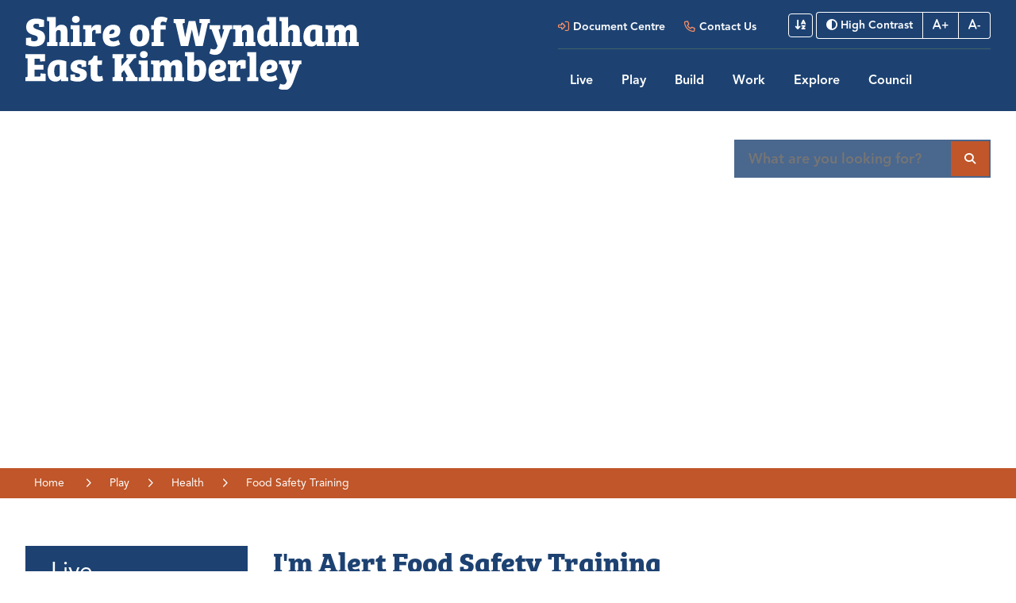

--- FILE ---
content_type: text/html; charset=utf-8
request_url: https://www.swek.wa.gov.au/play/health/food-safety-training.aspx
body_size: 77911
content:



<!--template-doctype-start-->
<!DOCTYPE html>
<!--template-doctype-end-->
<html lang="en" xmlns="http://www.w3.org/1999/xhtml">
<head><title>
	Food Safety Training &raquo; Shire of Wyndham-East Kimberley
</title>
    <!--template-header-start-->
    
    <meta charset="utf-8" /><meta name="viewport" content="width=device-width, initial-scale=1.0" /><meta http-equiv="X-UA-Compatible" content="IE=edge" /><link rel="shortcut icon" href="/Profiles/swek/includes/images/favicon.ico" /><link rel="apple-touch-icon" href="/Profiles/swek/includes/images/favicon.png" /><link rel="stylesheet" href="https://cdn2.sparkcms.com.au/4x/font-awesome/v6/css/fontawesome-all.min.css" /><link rel="stylesheet" href="https://use.typekit.net/ysd5myg.css" /><link href="/profiles/swek/Includes/CSS/Bootstrap.min.css" rel="stylesheet" /><link href="/profiles/swek/Includes/CSS/CMS.min.css" rel="stylesheet" /><link href="/profiles/swek/Includes/CSS/Layout.min.css?action=forceReload" rel="stylesheet" /><link href="/profiles/swek/Includes/CSS/aEditor.min.css" rel="stylesheet" />
    
    <script src="/profiles/swek/Includes/Scripts/spark-scripts/jquery-3.6.0.min.js"></script>
    <script src="/profiles/swek/Includes/Scripts/spark-scripts/bundle.min.js"></script>
    
    

    <script src="/Search/Controls/Scripts/dist/searchSuggestions.min.js"></script>

    
    
    <script src="/profiles/swek/Includes/Scripts/plugins/anchorific.min.js"></script>
    <script src="/profiles/swek/Includes/Scripts/plugins/lightbox.min.js"></script>
    <script src="/profiles/swek/Includes/Scripts/plugins/equalize.min.js"></script>
    <script src="/profiles/swek/Includes/Scripts/plugins/jquery.smartmenus.min.js"></script>
    <script src="/profiles/swek/Includes/Scripts/plugins/owl.carousel.min.js"></script>
    <script src="/profiles/swek/Includes/Scripts/plugins/owl.carousel.thumbs.min.js"></script>
    <script src="/profiles/swek/Includes/Scripts/plugins/imagesloaded.pkgd.min.js"></script>
    <script src="/profiles/swek/Includes/Scripts/plugins/jquery-imagefill.min.js"></script>
    <script src="/profiles/swek/Includes/Scripts/plugins/jquery.matchHeight.min.js"></script>
    <script src="/profiles/swek/Includes/Scripts/plugins/jquery.fancybox.min.js"></script>
    <script src="/profiles/swek/Includes/Scripts/plugins/mediaelement-and-player.min.js"></script>
    <script src="/profiles/swek/Includes/Scripts/plugins/wcag-utils.min.js"></script>
    <script src="/profiles/swek/Includes/Scripts/plugins/js.cookie.min.js"></script>
    
    
    <!--template-header-end-->
    
<!-- Google Tag Manager -->
<script>(function(w,d,s,l,i){w[l]=w[l]||[];w[l].push({'gtm.start':
new Date().getTime(),event:'gtm.js'});var f=d.getElementsByTagName(s)[0],
j=d.createElement(s),dl=l!='dataLayer'?'&l='+l:'';j.async=true;j.src=
'https://www.googletagmanager.com/gtm.js?id='+i+dl;f.parentNode.insertBefore(j,f);
})(window,document,'script','dataLayer','GTM-WDW9P5C');</script>
<!-- End Google Tag Manager --></head>
<body class="contentpage">
    <!--search_ignore_begin-->
    <form method="post" action="/play/health/food-safety-training.aspx" onsubmit="javascript:return WebForm_OnSubmit();" id="form1">
<div class="aspNetHidden">
<input type="hidden" name="__EVENTTARGET" id="__EVENTTARGET" value="" />
<input type="hidden" name="__EVENTARGUMENT" id="__EVENTARGUMENT" value="" />
<input type="hidden" name="__VIEWSTATE" id="__VIEWSTATE" value="TEEA+W508Eop2QhrfQex6tZ2cL+8XKCMZYLbJ2rI/JsHCfBg2ay+3Os2EbfTiQ8KltrJWVeKl2RecyHtmlLkD+vzbXK1Y4FU5xhirVc3YrJ4UmiwkrH5d0fZ20+CahmYJQIbgGQlGwHCA4nn8NR+bbywaJhk1uPEx9DCHsNvdHTMi6jQuPxPhMZAJ2Ey6LejCZvWYJG1+jA6WWt/zRemf94gZq89AGCFLSe7VYLC33kBWP1+8wg+8dGbT3Nm1m4xf1bMuYwhD+cdbSgby2PvshlviaYhtqKGVhtrj9fYSrZA3KAgj0wClvrW+x7abhATYIwprIsuFn+k7LwIBc3IOeHTWt3ZPHUuE//30GptmqMv9j/UBmMY4Q/NAuoRf4Ilg+0kd7T12bCel6arclGcgktR6zSiZL4Oe6Doi8yhuKQKF1k+Rzpm4ar9SaYMf04Oo76/ROMlQlfCiz0JlIYHrE9/6noWhjXI8I6rwd7k/eTDQ2ivhlzq4grRpy6423RjK2iCv3i6P9ECX2j6CmqPCCZTi3hsyN7Zv9wcI0xwezRykQrSVR1eefVkRHx50EMDhfTjOFty/rwSCmjLYH9NfpEBL9N50mDpWiDm6bV3qThJfZV76BPR/aocIyQ53KRYv/cRezoigusQ0hJIaOZj17y1ET/YyVJd7t2Cvcnm0AaImUVTtNbLiURefkLF2oP3I3ricdjOQQ2h+IAjUPDfSNkqzd9WixvfDze/v1YYNkqxlS+5G3alGIeC3Zg5zLgZFu6b9ayMP8R2swqeZ/8GjRWKV+Wy/[base64]/i6uyxHtnEtUylsrKNIKdtcjX2VAKN+kgQN9OlysULNNMYukjbstDZba+O/yMJh7/6w7618mzz7A/[base64]/tRdttxMYPEWMwDZxnc4Z2p68GRa/7B404B+XaKVWA5nqwH8kwcWqZliX3d54tQUj7GHqeZ+SFXKlnwkP/sgh4OEvCxzkxk0PsnE60vk2zljMCVUODXbcIwEKxTQ33KHd4yBj3CJjLCqyIpM9b/jTeEfmMTu4xA1g8T24WXFIJx9Qyq2YeXvFkmICIzrEYG1bm9VIyrWFftjWQW/sso2/[base64]/[base64]/d7g7J7Lynl2tlsjsgXic8H0r6SEuXqneq+3TIBNApRS4FTRJPPHvDnKlttFo6GIKePxp/ylmfUteV2AlsRYNnhLyZXOjOHMb5e43Ge0Rm6IYAwqF9Gsmy0RbK25FCVV+GL+5az6hEos/9j24cKQw7wodzDEahYA2/IKQD/JaNrCJ67U21QlX6r/XK/N8GPKQSJKGj0QeuCoWZRNxS7kRutJoJS0bG6zcXRYDFJTcKerg2JMwBAej4dqRafVvitNHOnC+OVhyu2eWc63pWQ3JWa0dT0Rafdu+Z95pHbv6D9oczcOntuNH0gBb8pG7MxzneNARVJv9SoO+P5syerwZN5+og/Kbr6vkQ9L3AgsIfaZs7Ksv9bI0+OvCXMtQFkUQovA6/3KgivW9crOD1Oe+6VHZyCmfSVpbhqFbvh8IDK9BTWobK/mhwHSJjbLKF3JpeXw38rlsONDnSMLkAjCwJDUs3OysY3ZiFLgXajUySjPmzmWUfaixtR/[base64]" />
</div>

<script type="text/javascript">
//<![CDATA[
var theForm = document.forms['form1'];
if (!theForm) {
    theForm = document.form1;
}
function __doPostBack(eventTarget, eventArgument) {
    if (!theForm.onsubmit || (theForm.onsubmit() != false)) {
        theForm.__EVENTTARGET.value = eventTarget;
        theForm.__EVENTARGUMENT.value = eventArgument;
        theForm.submit();
    }
}
//]]>
</script>


<script src="/WebResource.axd?d=pynGkmcFUV13He1Qd6_TZPJ2QCpDUuM7Vtzay2UTZmRAEci7XiANaORpnQeSXkfl9ptMjw2&amp;t=638901829900000000" type="text/javascript"></script>


<script type="text/javascript">
//<![CDATA[
function changeIsFormPost(args){
if(document.getElementById('isFormPost')){document.getElementById('isFormPost').value=args;}}
//]]>
</script>

<script src="/ScriptResource.axd?d=1HpV3OVB0CaEXoaafcqmhhDZQLODP6OrYuq0RgJy44oqCBN9wMQBcLMn10iD0a5KewwGV91I5hPMIdybQRcRthzFwcUfBqK-QOqq_tTCJMPZUgs7Sw0cjOiIMi6VI7xhKceH3Q2&amp;t=7f7f23e2" type="text/javascript"></script>
<script src="/bundles/MsAjaxJs?v=KpOQnMfBL49Czhpn-KYfZHo2O2vIoYd2h_QpL2Cfgnc1" type="text/javascript"></script>
<script src="/bundles/WebFormsJs?v=x39SmKORtgFTY6MXBL1M7nPzFXmb9tjYzjLdwIl84V81" type="text/javascript"></script>
<script src="/ScriptResource.axd?d=8u3ngCqoRB16IXgFyG-fduPhDv8-gjBYb8bTlAtQgIRQBwxz7NgazlC14i6ICAjZiGCa5XsZ9LMTHcglGGiExLph4knGscIbP5OcN8CK6QbufJpI0&amp;t=49151084" type="text/javascript"></script>
<script src="/ScriptResource.axd?d=07MnSMeHHM2vCqrtOnuyaesXGg7H1UqV9TBwzwi8zxLSJ5JOI8LM4HD32xcbrFVabbraqfLgZ0mj1c6RDmEpTQT6MnfLPnozsfL9IOsCIGMOPI9PPLCNg4CCsuA-fezRu4xE1w2&amp;t=49151084" type="text/javascript"></script>
<script type="text/javascript">
//<![CDATA[
function WebForm_OnSubmit() {
if (typeof(ValidatorOnSubmit) == "function" && ValidatorOnSubmit() == false) return false;
return true;
}
//]]>
</script>

<div class="aspNetHidden">

	<input type="hidden" name="__VIEWSTATEGENERATOR" id="__VIEWSTATEGENERATOR" value="CA0B0334" />
	<input type="hidden" name="__EVENTVALIDATION" id="__EVENTVALIDATION" value="9CbCSGfNGsrg0ugAXw96xEyzH8gDbdwwxquoSUDJ5K19V0HvKbM68nDRzVIDQfGERjqarjuhsxlc0kMtErDhND2S/tj8R747zXJvYFks22IwVGUZ" />
</div>
        <script type="text/javascript">
//<![CDATA[
Sys.WebForms.PageRequestManager._initialize('ctl00$ScriptManager1', 'form1', [], [], [], 90, 'ctl00');
//]]>
</script>

        <!--template-body-start-->
        <a href="#site-content" title="Skip to main content area" class="hidden">Skip to main content</a>

        <header class="site-header bg-primary">
            <div class="container">
                <div class="header-right">
                    <div class="right-upper clearfix">
                        <div class="header-links hidden-xs hidden-md hidden-lg">
                            <a href="/Documents" title="Login to the Document Centre"><span class="far fa-sign-in-alt"></span>Document Centre</a>
                            <a href="/contact-us.aspx" title="Contact Us"><span class="far fa-phone"></span>Contact Us</a>
                        </div>
                        <div class="header-access">
                            <div class="access-header clearfix">
                                <div class="atoz-btn">
                                    <a href="/atoz" class="btn btn-reverse" title="A to Z Sorting" data-toggle="tooltip" data-placement="bottom" data-original-title="A to Z Sorting">
                                        <span class="icon fas fa-sort-alpha-down" aria-hidden="true"></span>
                                        <span class="visible-xs-inline-block">A to Z Sorting</span>
                                    </a>
                                </div>
                                <div class="access-bg clearfix visible-xs">
                                    <a id="btn-accessibility" class="btn btn-reverse" href="javascript:void(0)" data-target="accesstools" data-toggle="tooltip" data-placement="bottom" data-original-title="Accessibility Controls" title="Accessibility Controls">Accessibility <span class="fa fa-angle-down" aria-hidden="true"></span></a>
                                </div>
                            </div>
                            <div class="access-tools">
                                <div class="btn-group" role="group" aria-label="Accessability tools">
                                    <a href="javascript:void(0)" class="btn btn-reverse wcag-text-contrast" title="High Contrast" data-toggle="tooltip" data-placement="bottom" data-schemekey="highcontrast" data-original-title="Change Colour Contrast">
                                        <span class="fa fa-adjust" aria-hidden="true"></span>
                                        High Contrast
                                    </a>
                                    <a href="javascript:void(1)" title="Make Text Bigger" class="btn btn-reverse wcag-text-increase" data-toggle="tooltip" data-placement="bottom" data-original-title="Make Text Bigger">
                                        <span><span class="spark-icon fas fa-a"></span>+</span>
                                    </a>
                                    <a href="javascript:void(2)" title="Make Text Smaller" class="btn btn-reverse wcag-text-decrease" data-toggle="tooltip" data-placement="bottom" data-original-title="Make Text Smaller">
                                        <span><span class="spark-icon fas fa-a"></span>-</span>
                                    </a>
                                </div>
                            </div>
                        </div>
                        <div class="header-links visible-xs visible-md visible-lg">
                            <a href="/Documents/Login.aspx" title="Document Centre - Login to View Documents"><span class="spark-icon far fa-sign-in-alt"></span>Document Centre</a>
                            <a href="/contact-us.aspx" title="Contact Us"><span class="spark-icon far fa-phone"></span>Contact Us</a>
                        </div>
                    </div>
                    <nav aria-label="Main" class="site-menu hidden-xs hidden-sm">
                        <ul id="nav-top" class="sm sm-simple" aria-label="Website menu"><li><a title="Live" href="javascript:doNothing(&#39;menu-76&#39;);">Live<span class="fa fa-angle-down"></span></a><ul class="mega-menu"><li><div class="mega-menu-outer-container"><div class="mega-menu-inner-container"><div class="mega-menu-column-outer"><div class="mega-menu-column"><ul class="mega-menu-main-nav"><li><a title="Live - Living in the Shire" href="javascript:doNothing(&#39;menu-92&#39;);">Living in the Shire</a><ul class="mega-menu-sublist"><li><a title="Live - Living in the Shire - A place to call Home" href="/live/living-in-the-shire/living-in-the-shire.aspx">A place to call Home</a></li><li><a title="Live - Living in the Shire - Rates" href="/live/living-in-the-shire/rates.aspx">Rates</a></li></ul></li><li><a title="Live - Health" href="javascript:doNothing(&#39;menu-368&#39;);">Health</a><ul class="mega-menu-sublist"><li><a title="Live - Health - Environmental Health" href="/live/health/health.aspx">Environmental Health</a></li><li><a title="Live - Health - COVID-19" href="/live/health/coronavirus-faq.aspx">COVID-19</a></li></ul></li></ul></div><div class="mega-menu-column"><ul class="mega-menu-main-nav"><li><a title="Live - Our Community" href="javascript:doNothing(&#39;menu-366&#39;);">Our Community</a><ul class="mega-menu-sublist"><li><a title="Live - Our Community - Have Your Say" target="_blank" href="https://www.shapeyourshire.com/">Have Your Say</a></li><li><a title="Live - Our Community - Grants" href="/live/our-community/grants.aspx">Grants</a></li><li><a title="Live - Our Community - CCTV" href="/live/our-community/cctv.aspx">CCTV</a></li><li><a title="Live - Our Community - Disruptive Behaviour" href="/live/our-community/disruptive-behaviour.aspx">Disruptive Behaviour</a></li><li><a title="Live - Our Community - Graffiti Pack" href="/live/our-community/graffiti-pack.aspx">Graffiti Pack</a></li></ul></li></ul></div><div class="mega-menu-column"><ul class="mega-menu-main-nav"><li><a title="Live - Our Services" href="javascript:doNothing(&#39;menu-367&#39;);">Our Services</a><ul class="mega-menu-sublist"><li><a title="Live - Our Services - Libraries" href="/live/our-services/libraries.aspx">Libraries</a></li><li><a title="Live - Our Services - Airports" target="_blank" href="https://www.swek.wa.gov.au/airports.aspx#flight-data">Airports</a></li><li><a title="Live - Our Services - Rangers" href="/live/our-services/ranger-services.aspx">Rangers</a></li><li><a title="Live - Our Services - Waste Management" href="/live/our-services/waste-management.aspx">Waste Management</a></li><li><a title="Live - Our Services - Customer Service Request" href="/live/our-services/report-a-problem.aspx">Customer Service Request</a></li><li><a title="Live - Our Services - Executive Management" href="/live/our-services/executive-management-team.aspx">Executive Management</a></li></ul></li></ul></div></div></div></div></li></ul></li><li><a title="Play" href="javascript:doNothing(&#39;menu-77&#39;);">Play<span class="fa fa-angle-down"></span></a><ul class="mega-menu"><li><div class="mega-menu-outer-container"><div class="mega-menu-inner-container"><div class="mega-menu-column-outer"><div class="mega-menu-column"><ul class="mega-menu-main-nav"><li><a title="Play - Sports and Recreation" href="javascript:doNothing(&#39;menu-399&#39;);">Sports and Recreation</a><ul class="mega-menu-sublist"><li><a title="Play - Sports and Recreation - Kununurra Leisure Centre" href="/play/sports-and-recreation/facilities-and-recreation.aspx">Kununurra Leisure Centre</a></li><li><a title="Play - Sports and Recreation - Kununurra Splash Park" href="/play/sports-and-recreation/facilities-and-recreation.aspx">Kununurra Splash Park</a></li><li><a title="Play - Sports and Recreation - Wyndham Swimming Pool" href="/play/sports-and-recreation/facilities-and-recreation.aspx">Wyndham Swimming Pool</a></li></ul></li></ul></div><div class="mega-menu-column"><ul class="mega-menu-main-nav"><li><a title="Play - Events" href="javascript:doNothing(&#39;menu-400&#39;);">Events</a><ul class="mega-menu-sublist"><li><a title="Play - Events - Whats On" target="_blank" href="https://www.swek.wa.gov.au/events/">What&#39;s On</a></li><li><a title="Play - Events - Holding an Event" href="/play/events/holding-an-event.aspx">Holding an Event</a></li></ul></li></ul></div><div class="mega-menu-column"><ul class="mega-menu-main-nav"><li><a title="Play - Ceremonies" href="javascript:doNothing(&#39;menu-401&#39;);">Ceremonies</a><ul class="mega-menu-sublist"><li><a title="Play - Ceremonies - Baby Tree Program" href="/play/ceremonies/baby-tree-program.aspx">Baby Tree Program</a></li><li><a title="Play - Ceremonies - Citizenship Ceremonies" href="/play/ceremonies/citizenship-ceremonies.aspx">Citizenship Ceremonies</a></li><li><a title="Play - Ceremonies - Future Leaders Awards" href="javascript:doNothing(&#39;menu-409&#39;);">Future Leaders Awards</a></li><li><a title="Play - Ceremonies - Volunteer Recognition" href="/play/ceremonies/volunteer-recognition.aspx">Volunteer Recognition</a></li></ul></li></ul></div></div></div></div></li></ul></li><li><a title="Build" href="javascript:doNothing(&#39;menu-79&#39;);">Build<span class="fa fa-angle-down"></span></a><ul class="mega-menu"><li><div class="mega-menu-outer-container"><div class="mega-menu-inner-container"><div class="mega-menu-column-outer"><div class="mega-menu-column"><ul class="mega-menu-main-nav"><li><a title="Build - Latest Projects" target="_blank" href="https://shapeyourshire.swek.wa.gov.au/">Latest Projects</a></li><li><a title="Build - Building" href="javascript:doNothing(&#39;menu-387&#39;);">Building</a><ul class="mega-menu-sublist"><li><a title="Build - Building - Pool Fence" href="/play/building/building.aspx">Pool Fence</a></li><li><a title="Build - Building - Demolitions" href="/play/building/building.aspx">Demolitions</a></li><li><a title="Build - Building - Building Services" href="/play/building/building-services.aspx">Building Services</a></li></ul></li></ul></div><div class="mega-menu-column"><ul class="mega-menu-main-nav"><li><a title="Build - Roads and Drains" href="javascript:doNothing(&#39;menu-385&#39;);">Roads &amp; Drains</a><ul class="mega-menu-sublist"><li><a title="Build - Roads and Drains - Road Conditions" href="/builds/roads-drains/road-conditions.aspx">Road Conditions</a></li><li><a title="Build - Roads and Drains - Roads and Drainage" href="/builds/roads-drains/road-signage.aspx">Roads &amp; Drainage</a></li><li><a title="Build - Roads and Drains - Road Signage" href="/build/roads-drains/road-signage.aspx">Road Signage</a></li><li><a title="Build - Roads and Drains - Vehicle Crossover" href="/build/roads-drains/vehicle-crossovers.aspx">Vehicle Crossover</a></li></ul></li><li><a title="Build - IntraMaps" href="javascript:doNothing(&#39;menu-388&#39;);">IntraMaps</a><ul class="mega-menu-sublist"><li><a title="Build - IntraMaps - Interactive Map" href="/play/intramaps/interactive-map.aspx">Interactive Map</a></li></ul></li></ul></div><div class="mega-menu-column"><ul class="mega-menu-main-nav"><li><a title="Build - Town Planning" href="javascript:doNothing(&#39;menu-386&#39;);">Town Planning</a><ul class="mega-menu-sublist"><li><a title="Build - Town Planning - Home Based Business" href="/play/town-planning/town-planning.aspx">Home Based Business</a></li><li><a title="Build - Town Planning - Local Planning Strategy" href="/play/town-planning/town-planning.aspx">Local Planning Strategy</a></li><li><a title="Build - Town Planning - Planning Approval" href="/play/town-planning/town-planning.aspx">Planning Approval</a></li></ul></li></ul></div></div></div></div></li></ul></li><li><a title="Work" href="javascript:doNothing(&#39;menu-260&#39;);">Work<span class="fa fa-angle-down"></span></a><ul class="mega-menu"><li><div class="mega-menu-outer-container"><div class="mega-menu-inner-container"><div class="mega-menu-column-outer"><div class="mega-menu-column"><ul class="mega-menu-main-nav"><li><a title="Work - Careers" href="/work/careers.aspx">Careers</a><ul class="mega-menu-sublist"><li><a title="Work - Careers - Employment" href="/work/careers/careers.aspx">Employment</a></li><li><a title="Work - Careers - Current Vacancies" href="/employment/">Current Vacancies</a></li><li><a title="Work - Careers - Work Experience" href="/work/careers/work-experience.aspx">Work Experience</a></li></ul></li></ul></div><div class="mega-menu-column"><ul class="mega-menu-main-nav"><li><a title="Work - Doing Business with the Shire" href="javascript:doNothing(&#39;menu-266&#39;);">Doing Business with the Shire</a><ul class="mega-menu-sublist"><li><a title="Work - Doing Business with the Shire - Quotations" href="/work/doing-business-with-the-shire/quotations.aspx">Quotations</a></li><li><a title="Work - Doing Business with the Shire - Supplier Information" href="/work/doing-business-with-the-shire/supplier-information.aspx">Supplier Information</a></li><li><a title="Work - Doing Business with the Shire - Tenders" href="/tenders/">Tenders</a></li><li><a title="Work - Doing Business with the Shire - Register with VendorPanel" target="_blank" href="https://www.vendorpanel.com.au/Marketplace.aspx">Register with VendorPanel</a></li></ul></li></ul></div><div class="mega-menu-column"></div></div></div></div></li></ul></li><li><a title="Explore" href="javascript:doNothing(&#39;menu-363&#39;);">Explore<span class="fa fa-angle-down"></span></a><ul class="mega-menu"><li><div class="mega-menu-outer-container"><div class="mega-menu-inner-container"><div class="mega-menu-column-outer"><div class="mega-menu-column"><ul class="mega-menu-main-nav"><li><a title="Explore - Visit Kununurra" href="javascript:doNothing(&#39;menu-382&#39;);">Visit Kununurra</a><ul class="mega-menu-sublist"><li><a title="Explore - Visit Kununurra - Kununurra Visitor Centre" target="_blank" href="https://www.visitkununurra.com/">Kununurra Visitor Centre</a></li><li><a title="Explore - Visit Kununurra - Kununurra Sun Magazine" target="_blank" href="https://kununurrasun.com/">Kununurra Sun Magazine</a></li></ul></li></ul></div><div class="mega-menu-column"><ul class="mega-menu-main-nav"><li><a title="Explore - Community Groups" href="javascript:doNothing(&#39;menu-383&#39;);">Community Groups</a><ul class="mega-menu-sublist"><li><a title="Explore - Community Groups - Non-Profit Organisations" href="javascript:doNothing(&#39;menu-444&#39;);">Non-Profit Organisations</a></li><li><a title="Explore - Community Groups - Sport Clubs" href="javascript:doNothing(&#39;menu-445&#39;);">Sport Clubs</a></li></ul></li></ul></div><div class="mega-menu-column"></div></div></div></div></li></ul></li><li><a title="Council" href="javascript:doNothing(&#39;menu-81&#39;);">Council<span class="fa fa-angle-down"></span></a><ul class="mega-menu"><li><div class="mega-menu-outer-container"><div class="mega-menu-inner-container"><div class="mega-menu-column-outer"><div class="mega-menu-column"><ul class="mega-menu-main-nav"><li><a title="Council - Meet our People" href="javascript:doNothing(&#39;menu-129&#39;);">Meet our People</a><ul class="mega-menu-sublist"><li><a title="Council - Meet our People - Meet your Councillors" href="/our-shire/meet-our-people/councillor.aspx">Meet your Councillors</a></li></ul></li><li><a title="Council - Council and Committees" href="/council-meetings/">Council &amp; Committees</a><ul class="mega-menu-sublist"><li><a title="Council - Council and Committees - Committees of Council" href="javascript:doNothing(&#39;menu-420&#39;);">Committees of Council</a></li><li><a title="Council - Council and Committees - Council Meetings" href="/council-meetings/ordinary-council-meeting">Council Meetings</a></li></ul></li><li><a title="Council - Economic Development" href="javascript:doNothing(&#39;menu-414&#39;);">Economic Development</a><ul class="mega-menu-sublist"><li><a title="Council - Economic Development - Economic Development Strategy" href="/documents/economic-development-strategy">Economic Development Strategy</a></li><li><a title="Council - Economic Development - Economic Profile" href="/our-shire/economic-development/economic-development.aspx">Economic Profile</a></li></ul></li></ul></div><div class="mega-menu-column"><ul class="mega-menu-main-nav"><li><a title="Council - Local Government Elections" href="/our-shire/local-government-elections.aspx">Local Government Elections</a><ul class="mega-menu-sublist"><li><a title="Council - Local Government Elections - Current Elections" href="/our-shire/local-government-elections/local-government-elections.aspx">Current Elections</a></li></ul></li><li><a title="Council - Shire Documents" href="/documents/">Shire Documents</a><ul class="mega-menu-sublist"><li><a title="Council - Shire Documents - Plans and Strategies" href="/documents/other-informing-strategies-and-plans">Plans and Strategies</a></li><li><a title="Council - Shire Documents - All Documents" href="/documents/">All Documents</a></li></ul></li></ul></div><div class="mega-menu-column"><ul class="mega-menu-main-nav"><li><a title="Council - Governance" href="/documents/">Governance</a><ul class="mega-menu-sublist"><li><a title="Council - Governance - Council Policies" href="/council/governance/shire-policies.aspx">Council Policies</a></li><li><a title="Council - Governance - Monitoring and Reporting" href="/our-shire/governance/monitoring-and-reporting.aspx">Monitoring and Reporting</a></li><li><a title="Council - Governance - Freedom of Information" href="/our-shire/governance/freedom-of-information.aspx">Freedom of Information</a></li><li><a title="Council - Governance - Public Interest Disclosure" href="/our-shire/governance/public-interest-disclosure.aspx">Public Interest Disclosure</a></li><li><a title="Council - Governance - Community Scorecard" href="/our-shire/governance/community-survey.aspx">Community Scorecard</a></li><li><a title="Council - Governance - Registers" href="/our-shire/governance/registers.aspx">Registers</a></li><li><a title="Council - Governance - Local Laws" href="/documents/local-laws">Local Laws</a></li></ul></li></ul></div></div></div></div></li></ul></li></ul>
                    </nav>
                </div>
                <div class="header-left">
                    <div class="site-logo">
                        <a href="/" title="Shire of Wyndham-East Kimberley Home">
                            <img alt="Shire of Wyndham East Kimberley" src="/profiles/swek/includes/images/SWEK-logo-writing.svg" />
                        </a>
                    </div>
                </div>
                <div id="mobile-navbar">
                    <ul>
                        <li class="btn-search">
                            <a href="javascript:void(1)" id="btn-search">Search <span class="fa fa-search"></span></a>
                        </li>
                        <li>
                            <a href="javascript:void(0)" id="btn-menu">Menu <span class="fa fa-bars"></span></a>
                        </li>
                    </ul>
                </div>
                <nav aria-label="Mobile" class="site-menu visible-xs visible-sm">
                    <ul id="nav-top-m" class="sm sm-simple" aria-label="Website menu"><li><a title="Live" href="javascript:doNothing(&#39;menu-76&#39;);"><span aria-hidden="true" class="spark-icon fas fa-home"></span>Live</a><ul><li><a title="Live - Living in the Shire" href="javascript:doNothing(&#39;menu-92&#39;);">Living in the Shire</a><ul><li><a title="Live - Living in the Shire - A place to call Home" href="/live/living-in-the-shire/living-in-the-shire.aspx">A place to call Home</a></li><li><a title="Live - Living in the Shire - Rates" href="/live/living-in-the-shire/rates.aspx">Rates</a></li></ul></li><li><a title="Live - Our Community" href="javascript:doNothing(&#39;menu-366&#39;);">Our Community</a><ul><li><a title="Live - Our Community - Have Your Say" target="_blank" href="https://www.shapeyourshire.com/">Have Your Say</a></li><li><a title="Live - Our Community - Grants" href="/live/our-community/grants.aspx">Grants</a></li><li><a title="Live - Our Community - CCTV" href="/live/our-community/cctv.aspx">CCTV</a></li><li><a title="Live - Our Community - Disruptive Behaviour" href="/live/our-community/disruptive-behaviour.aspx">Disruptive Behaviour</a></li><li><a title="Live - Our Community - Graffiti Pack" href="/live/our-community/graffiti-pack.aspx">Graffiti Pack</a></li></ul></li><li><a title="Live - Our Services" href="javascript:doNothing(&#39;menu-367&#39;);">Our Services</a><ul><li><a title="Live - Our Services - Libraries" href="/live/our-services/libraries.aspx">Libraries</a></li><li><a title="Live - Our Services - Airports" target="_blank" href="https://www.swek.wa.gov.au/airports.aspx#flight-data">Airports</a></li><li><a title="Live - Our Services - Rangers" href="/live/our-services/ranger-services.aspx">Rangers</a></li><li><a title="Live - Our Services - Waste Management" href="/live/our-services/waste-management.aspx">Waste Management</a></li><li><a title="Live - Our Services - Customer Service Request" href="/live/our-services/report-a-problem.aspx">Customer Service Request</a></li><li><a title="Live - Our Services - Executive Management" href="/live/our-services/executive-management-team.aspx">Executive Management</a></li></ul></li><li><a title="Live - Health" href="javascript:doNothing(&#39;menu-368&#39;);">Health</a><ul><li><a title="Live - Health - Environmental Health" href="/live/health/health.aspx">Environmental Health</a></li><li><a title="Live - Health - COVID-19" href="/live/health/coronavirus-faq.aspx">COVID-19</a></li></ul></li></ul></li><li><a title="Play" href="javascript:doNothing(&#39;menu-77&#39;);"><span aria-hidden="true" class="spark-icon fas fa-football-ball"></span>Play</a><ul><li><a title="Play - Sports and Recreation" href="javascript:doNothing(&#39;menu-399&#39;);">Sports and Recreation</a><ul><li><a title="Play - Sports and Recreation - Kununurra Leisure Centre" href="/play/sports-and-recreation/facilities-and-recreation.aspx">Kununurra Leisure Centre</a></li><li><a title="Play - Sports and Recreation - Kununurra Splash Park" href="/play/sports-and-recreation/facilities-and-recreation.aspx">Kununurra Splash Park</a></li><li><a title="Play - Sports and Recreation - Wyndham Swimming Pool" href="/play/sports-and-recreation/facilities-and-recreation.aspx">Wyndham Swimming Pool</a></li></ul></li><li><a title="Play - Events" href="javascript:doNothing(&#39;menu-400&#39;);">Events</a><ul><li><a title="Play - Events - Whats On" target="_blank" href="https://www.swek.wa.gov.au/events/">What&#39;s On</a></li><li><a title="Play - Events - Holding an Event" href="/play/events/holding-an-event.aspx">Holding an Event</a></li></ul></li><li><a title="Play - Ceremonies" href="javascript:doNothing(&#39;menu-401&#39;);">Ceremonies</a><ul><li><a title="Play - Ceremonies - Baby Tree Program" href="/play/ceremonies/baby-tree-program.aspx">Baby Tree Program</a></li><li><a title="Play - Ceremonies - Citizenship Ceremonies" href="/play/ceremonies/citizenship-ceremonies.aspx">Citizenship Ceremonies</a></li><li><a title="Play - Ceremonies - Future Leaders Awards" href="javascript:doNothing(&#39;menu-409&#39;);">Future Leaders Awards</a></li><li><a title="Play - Ceremonies - Volunteer Recognition" href="/play/ceremonies/volunteer-recognition.aspx">Volunteer Recognition</a></li></ul></li></ul></li><li><a title="Build" href="javascript:doNothing(&#39;menu-79&#39;);"><span aria-hidden="true" class="spark-icon fab fa-accusoft"></span>Build</a><ul><li><a title="Build - Latest Projects" target="_blank" href="https://shapeyourshire.swek.wa.gov.au/">Latest Projects</a></li><li><a title="Build - Roads and Drains" href="javascript:doNothing(&#39;menu-385&#39;);">Roads &amp; Drains</a><ul><li><a title="Build - Roads and Drains - Road Conditions" href="/builds/roads-drains/road-conditions.aspx">Road Conditions</a></li><li><a title="Build - Roads and Drains - Roads and Drainage" href="/builds/roads-drains/road-signage.aspx">Roads &amp; Drainage</a></li><li><a title="Build - Roads and Drains - Road Signage" href="/build/roads-drains/road-signage.aspx">Road Signage</a></li><li><a title="Build - Roads and Drains - Vehicle Crossover" href="/build/roads-drains/vehicle-crossovers.aspx">Vehicle Crossover</a></li></ul></li><li><a title="Build - Town Planning" href="javascript:doNothing(&#39;menu-386&#39;);">Town Planning</a><ul><li><a title="Build - Town Planning - Home Based Business" href="/play/town-planning/town-planning.aspx">Home Based Business</a></li><li><a title="Build - Town Planning - Local Planning Strategy" href="/play/town-planning/town-planning.aspx">Local Planning Strategy</a></li><li><a title="Build - Town Planning - Planning Approval" href="/play/town-planning/town-planning.aspx">Planning Approval</a></li></ul></li><li><a title="Build - Building" href="javascript:doNothing(&#39;menu-387&#39;);">Building</a><ul><li><a title="Build - Building - Pool Fence" href="/play/building/building.aspx">Pool Fence</a></li><li><a title="Build - Building - Demolitions" href="/play/building/building.aspx">Demolitions</a></li><li><a title="Build - Building - Building Services" href="/play/building/building-services.aspx">Building Services</a></li></ul></li><li><a title="Build - IntraMaps" href="javascript:doNothing(&#39;menu-388&#39;);">IntraMaps</a><ul><li><a title="Build - IntraMaps - Interactive Map" href="/play/intramaps/interactive-map.aspx">Interactive Map</a></li></ul></li></ul></li><li><a title="Work" href="javascript:doNothing(&#39;menu-260&#39;);"><span aria-hidden="true" class="spark-icon fas fa-briefcase"></span>Work</a><ul><li><a title="Work - Careers" href="/work/careers.aspx">Careers</a><ul><li><a title="Work - Careers - Employment" href="/work/careers/careers.aspx">Employment</a></li><li><a title="Work - Careers - Current Vacancies" href="/employment/">Current Vacancies</a></li><li><a title="Work - Careers - Work Experience" href="/work/careers/work-experience.aspx">Work Experience</a></li></ul></li><li><a title="Work - Doing Business with the Shire" href="javascript:doNothing(&#39;menu-266&#39;);">Doing Business with the Shire</a><ul><li><a title="Work - Doing Business with the Shire - Quotations" href="/work/doing-business-with-the-shire/quotations.aspx">Quotations</a></li><li><a title="Work - Doing Business with the Shire - Supplier Information" href="/work/doing-business-with-the-shire/supplier-information.aspx">Supplier Information</a></li><li><a title="Work - Doing Business with the Shire - Tenders" href="/tenders/">Tenders</a></li><li><a title="Work - Doing Business with the Shire - Register with VendorPanel" target="_blank" href="https://www.vendorpanel.com.au/Marketplace.aspx">Register with VendorPanel</a></li></ul></li></ul></li><li><a title="Explore" href="javascript:doNothing(&#39;menu-363&#39;);">Explore</a><ul><li><a title="Explore - Visit Kununurra" href="javascript:doNothing(&#39;menu-382&#39;);">Visit Kununurra</a><ul><li><a title="Explore - Visit Kununurra - Kununurra Visitor Centre" target="_blank" href="https://www.visitkununurra.com/">Kununurra Visitor Centre</a></li><li><a title="Explore - Visit Kununurra - Kununurra Sun Magazine" target="_blank" href="https://kununurrasun.com/">Kununurra Sun Magazine</a></li></ul></li><li><a title="Explore - Community Groups" href="javascript:doNothing(&#39;menu-383&#39;);">Community Groups</a><ul><li><a title="Explore - Community Groups - Non-Profit Organisations" href="javascript:doNothing(&#39;menu-444&#39;);">Non-Profit Organisations</a></li><li><a title="Explore - Community Groups - Sport Clubs" href="javascript:doNothing(&#39;menu-445&#39;);">Sport Clubs</a></li></ul></li></ul></li><li><a title="Council" href="javascript:doNothing(&#39;menu-81&#39;);"><span aria-hidden="true" class="spark-icon fas fa-user-circle"></span>Council</a><ul><li><a title="Council - Meet our People" href="javascript:doNothing(&#39;menu-129&#39;);">Meet our People</a><ul><li><a title="Council - Meet our People - Meet your Councillors" href="/our-shire/meet-our-people/councillor.aspx">Meet your Councillors</a></li></ul></li><li><a title="Council - Local Government Elections" href="/our-shire/local-government-elections.aspx">Local Government Elections</a><ul><li><a title="Council - Local Government Elections - Current Elections" href="/our-shire/local-government-elections/local-government-elections.aspx">Current Elections</a></li></ul></li><li><a title="Council - Governance" href="/documents/">Governance</a><ul><li><a title="Council - Governance - Council Policies" href="/council/governance/shire-policies.aspx">Council Policies</a></li><li><a title="Council - Governance - Monitoring and Reporting" href="/our-shire/governance/monitoring-and-reporting.aspx">Monitoring and Reporting</a></li><li><a title="Council - Governance - Freedom of Information" href="/our-shire/governance/freedom-of-information.aspx">Freedom of Information</a></li><li><a title="Council - Governance - Public Interest Disclosure" href="/our-shire/governance/public-interest-disclosure.aspx">Public Interest Disclosure</a></li><li><a title="Council - Governance - Community Scorecard" href="/our-shire/governance/community-survey.aspx">Community Scorecard</a></li><li><a title="Council - Governance - Registers" href="/our-shire/governance/registers.aspx">Registers</a></li><li><a title="Council - Governance - Local Laws" href="/documents/local-laws">Local Laws</a></li></ul></li><li><a title="Council - Council and Committees" href="/council-meetings/">Council &amp; Committees</a><ul><li><a title="Council - Council and Committees - Committees of Council" href="javascript:doNothing(&#39;menu-420&#39;);">Committees of Council</a><ul><li><a title="Council and Committees - Committees of Council - Disability Access and Inclusion Committee" href="/council/council-committees/committees-of-council/disability-access-inclusion.aspx">Disability Access and Inclusion Committee</a></li><li><a title="Council and Committees - Committees of Council - Alcohol Accord Committee" href="/our-shire/council-committees/committees-of-council/tams.aspx">Alcohol Accord Committee</a></li><li><a title="Council and Committees - Committees of Council - Kimberley Regional Group" href="/council/council-committees/committees-of-council/kimberley-regional-group.aspx">Kimberley Regional Group</a></li></ul></li><li><a title="Council - Council and Committees - Council Meetings" href="/council-meetings/ordinary-council-meeting">Council Meetings</a><ul><li><a title="Council and Committees - Council Meetings - Upcoming Meetings" href="/our-shire/council-committees/council-meetings/council-meetings.aspx">Upcoming Meetings</a></li><li><a title="Council and Committees - Council Meetings - Past Meetings" href="/council-meetings/past">Past Meetings</a></li><li><a title="Council and Committees - Council Meetings - Archived Meetings" href="/documents/non-current-meeting-agendas-and-minutes">Archived Meetings</a></li></ul></li></ul></li><li><a title="Council - Shire Documents" href="/documents/">Shire Documents</a><ul><li><a title="Council - Shire Documents - Plans and Strategies" href="/documents/other-informing-strategies-and-plans">Plans and Strategies</a><ul><li><a title="Shire Documents - Plans and Strategies - Strategic Community Plan" href="/our-shire/shire-documents/plans-and-strategies/strategic-community-plan.aspx">Strategic Community Plan</a></li><li><a title="Shire Documents - Plans and Strategies - Corporate Business Plan" href="/our-shire/shire-documents/plans-and-strategies/corporate-business-plan.aspx">Corporate Business Plan</a></li><li><a title="Shire Documents - Plans and Strategies - Informing Plans and Strategies" href="/our-shire/shire-documents/plans-and-strategies/informing-plans-and-strategies.aspx">Informing Plans and Strategies</a></li><li><a title="Shire Documents - Plans and Strategies - East Kimberley Tourism Plan" href="/our-shire/shire-documents/plans-and-strategies/east-kimberley-tourism-plan.aspx">East Kimberley Tourism Plan</a></li></ul></li><li><a title="Council - Shire Documents - All Documents" href="/documents/">All Documents</a><ul><li><a title="Shire Documents - All Documents - Annual Report" href="/documents/annual-report">Annual Report</a></li><li><a title="Shire Documents - All Documents - Annual Adopted Budget" href="/documents/annual-adopted-budget">Annual Adopted Budget</a></li><li><a title="Shire Documents - All Documents - East Kimberley Regional Airport Masterplan 2017" target="_blank" href="https://www.swek.wa.gov.au/profiles/swek/assets/clientdata/final_ekra_master_plan_aug2017.pdf">East Kimberley Regional Airport Masterplan 2017</a></li><li><a title="Shire Documents - All Documents - Emergency Management" href="/our-shire/shire-documents/all-documents/emergency-management.aspx">Emergency Management</a></li><li><a title="Shire Documents - All Documents - Fees and Charges" href="/documents/fees-and-charges">Fees and Charges</a></li><li><a title="Shire Documents - All Documents - Forms" href="/our-shire/shire-documents/all-documents/forms.aspx">Forms</a></li><li><a title="Shire Documents - All Documents - SWEK Enterprise Agreement" target="_blank" href="https://www.swek.wa.gov.au/documents/908/swek-enterprise-agreement-2021">SWEK Enterprise Agreement</a></li></ul></li></ul></li><li><a title="Council - Economic Development" href="javascript:doNothing(&#39;menu-414&#39;);">Economic Development</a><ul><li><a title="Council - Economic Development - Economic Development Strategy" href="/documents/economic-development-strategy">Economic Development Strategy</a></li><li><a title="Council - Economic Development - Economic Profile" href="/our-shire/economic-development/economic-development.aspx">Economic Profile</a></li></ul></li></ul></li></ul>
                </nav>
            </div>
            <div class="alertsfeed">
                
            </div>
            <div class="container">
                <div class="search-con">
                    

<div class="search search-wrapper">
    <div class="search-box">
        <span>
            <input name="searchInputHeader" placeholder="What are you looking for?" class="search-input ac_input input-search-control" autocomplete="off" />
            <input value="&#xf002;" tabindex="0" class="btn-search-control search-btn fa" type="button" />
        </span>
    </div>
</div>

                </div>
            </div>
        </header>

        <section class="hero-ql">
            
<div id="home-rotator" class="owl-carousel owl-carousel-CMS-settings" data-interval="4000" data-dots="False" data-showindicators="False" data-video="False">
    

    <div class="item">
        
        <div class="rotator-item">
            <img src="[data-uri]" data-src='/imagegen.ashx?width=1920&amp;constrain=true&amp;pad=true&amp;image=%2fProfiles%2fswek%2fAssets%2fClientData%2fImages%2fRotator%2frotator-images-01.jpg' alt='Picture: Town' class="owl-lazy" />
        </div>
        
        <div class="slideshow-caption">
            <div class="caption-title bg-secondary"><span class="far fa-map-marker-alt"></span>Town</div>
        </div>
        
    </div>

    

    <div class="item">
        
        <div class="rotator-item">
            <img src="[data-uri]" data-src='/imagegen.ashx?width=1920&amp;constrain=true&amp;pad=true&amp;image=%2fProfiles%2fswek%2fAssets%2fClientData%2fImages%2fRotator%2frotator-images-02.jpg' alt='Picture: River' class="owl-lazy" />
        </div>
        
        <div class="slideshow-caption">
            <div class="caption-title bg-secondary"><span class="far fa-map-marker-alt"></span>River</div>
        </div>
        
    </div>

    

    <div class="item">
        
        <div class="rotator-item">
            <img src="[data-uri]" data-src='/imagegen.ashx?width=1920&amp;constrain=true&amp;pad=true&amp;image=%2fProfiles%2fswek%2fAssets%2fClientData%2fImages%2fRotator%2frotator-images-03.jpg' alt='Picture: Boats' class="owl-lazy" />
        </div>
        
        <div class="slideshow-caption">
            <div class="caption-title bg-secondary"><span class="far fa-map-marker-alt"></span>Boats</div>
        </div>
        
    </div>

    

    <div class="item">
        
        <div class="rotator-item">
            <img src="[data-uri]" data-src='/imagegen.ashx?width=1920&amp;constrain=true&amp;pad=true&amp;image=%2fProfiles%2fswek%2fAssets%2fClientData%2fImages%2fRotator%2frotator-images-04.jpg' alt='Picture: Bungle Bungles' class="owl-lazy" />
        </div>
        
        <div class="slideshow-caption">
            <div class="caption-title bg-secondary"><span class="far fa-map-marker-alt"></span>Bungle Bungles</div>
        </div>
        
    </div>

    
</div>


        </section>

        <div class="breadcrumb-nav">
            <div class="container">
                <ul class="breadcrumb"><li><a href="/" aria-label="Breadcrumbs - Home" class="bc-home">Home</a></li><li><a href="javascript:void(1);" aria-label="Breadcrumbs - Play" class="bc-item">Play</a></li><li><a href="javascript:void(2);" aria-label="Breadcrumbs - health" class="bc-page">health</a></li><li><a href="javascript:void(3);" aria-label="Breadcrumbs - food safety training" class="bc-page">food safety training</a></li></ul>

            </div>
        </div>
        <section id="site-content" class="main-content">
            <div class="container">
                <div class="row">
                    <div class="col-md-4 col-lg-3 site-submenu">
                        <ul role='menu' aria-label='Website sub menu' class='submenu sm sm-vertical'><li role='none'><a aria-label='Sub Menu - Live' role='menuitem' href="javascript:doNothing('menu-76');" title='Live'>Live</a><ul role='group'><li role='none'><a aria-label='Sub Menu - Live - Living in the Shire' role='menuitem' href="javascript:doNothing('menu-92');" title='Live - Living in the Shire'>Living in the Shire</a><ul role='group'><li role='none'><a aria-label='Sub Menu - Living in the Shire - A place to call Home' role='menuitem'  href='/live/living-in-the-shire/living-in-the-shire.aspx' title='Living in the Shire - A place to call Home'>A place to call Home</a></li><li role='none'><a aria-label='Sub Menu - Living in the Shire - Rates' role='menuitem'  href='/live/living-in-the-shire/rates.aspx' title='Living in the Shire - Rates'>Rates</a></li></ul></li><li role='none'><a aria-label='Sub Menu - Live - Our Community' role='menuitem' href="javascript:doNothing('menu-366');" title='Live - Our Community'>Our Community</a><ul role='group'><li role='none'><a aria-label='Sub Menu - Our Community - Have Your Say' role='menuitem' target='_blank' href='https://www.shapeyourshire.com/' title='Our Community - Have Your Say'>Have Your Say</a></li><li role='none'><a aria-label='Sub Menu - Our Community - Grants' role='menuitem'  href='/live/our-community/grants.aspx' title='Our Community - Grants'>Grants</a></li><li role='none'><a aria-label='Sub Menu - Our Community - CCTV' role='menuitem'  href='/live/our-community/cctv.aspx' title='Our Community - CCTV'>CCTV</a></li><li role='none'><a aria-label='Sub Menu - Our Community - Disruptive Behaviour' role='menuitem'  href='/live/our-community/disruptive-behaviour.aspx' title='Our Community - Disruptive Behaviour'>Disruptive Behaviour</a></li><li role='none'><a aria-label='Sub Menu - Our Community - Graffiti Pack' role='menuitem'  href='/live/our-community/graffiti-pack.aspx' title='Our Community - Graffiti Pack'>Graffiti Pack</a></li></ul></li><li role='none'><a aria-label='Sub Menu - Live - Our Services' role='menuitem' href="javascript:doNothing('menu-367');" title='Live - Our Services'>Our Services</a><ul role='group'><li role='none'><a aria-label='Sub Menu - Our Services - Libraries' role='menuitem'  href='/live/our-services/libraries.aspx' title='Our Services - Libraries'>Libraries</a></li><li role='none'><a aria-label='Sub Menu - Our Services - Airports' role='menuitem' target='_blank' href='https://www.swek.wa.gov.au/airports.aspx#flight-data' title='Our Services - Airports'>Airports</a></li><li role='none'><a aria-label='Sub Menu - Our Services - Rangers' role='menuitem'  href='/live/our-services/ranger-services.aspx' title='Our Services - Rangers'>Rangers</a></li><li role='none'><a aria-label='Sub Menu - Our Services - Waste Management' role='menuitem'  href='/live/our-services/waste-management.aspx' title='Our Services - Waste Management'>Waste Management</a></li><li role='none'><a aria-label='Sub Menu - Our Services - Customer Service Request' role='menuitem'  href='/live/our-services/report-a-problem.aspx' title='Our Services - Customer Service Request'>Customer Service Request</a></li><li role='none'><a aria-label='Sub Menu - Our Services - Executive Management' role='menuitem'  href='/live/our-services/executive-management-team.aspx' title='Our Services - Executive Management'>Executive Management</a></li></ul></li><li role='none'><a aria-label='Sub Menu - Live - Health' role='menuitem' href="javascript:doNothing('menu-368');" title='Live - Health'>Health</a><ul role='group'><li role='none'><a aria-label='Sub Menu - Health - Environmental Health' role='menuitem'  href='/live/health/health.aspx' title='Health - Environmental Health'>Environmental Health</a></li><li role='none'><a aria-label='Sub Menu - Health - COVID-19' role='menuitem'  href='/live/health/coronavirus-faq.aspx' title='Health - COVID-19'>COVID-19</a></li></ul></li></ul></li><li role='none'><a aria-label='Sub Menu - Play' role='menuitem' href="javascript:doNothing('menu-77');" title='Play'>Play</a><ul role='group'><li role='none'><a aria-label='Sub Menu - Play - Sports and Recreation' role='menuitem' href="javascript:doNothing('menu-399');" title='Play - Sports and Recreation'>Sports and Recreation</a><ul role='group'><li role='none'><a aria-label='Sub Menu - Sports and Recreation - Kununurra Leisure Centre' role='menuitem'  href='/play/sports-and-recreation/facilities-and-recreation.aspx' title='Sports and Recreation - Kununurra Leisure Centre'>Kununurra Leisure Centre</a></li><li role='none'><a aria-label='Sub Menu - Sports and Recreation - Kununurra Splash Park' role='menuitem'  href='/play/sports-and-recreation/facilities-and-recreation.aspx' title='Sports and Recreation - Kununurra Splash Park'>Kununurra Splash Park</a></li><li role='none'><a aria-label='Sub Menu - Sports and Recreation - Wyndham Swimming Pool' role='menuitem'  href='/play/sports-and-recreation/facilities-and-recreation.aspx' title='Sports and Recreation - Wyndham Swimming Pool'>Wyndham Swimming Pool</a></li></ul></li><li role='none'><a aria-label='Sub Menu - Play - Events' role='menuitem' href="javascript:doNothing('menu-400');" title='Play - Events'>Events</a><ul role='group'><li role='none'><a aria-label='Sub Menu - Events - What&#39;s On' role='menuitem' target='_blank' href='https://www.swek.wa.gov.au/events/' title='Events - What&#39;s On'>What&#39;s On</a></li><li role='none'><a aria-label='Sub Menu - Events - Holding an Event' role='menuitem'  href='/play/events/holding-an-event.aspx' title='Events - Holding an Event'>Holding an Event</a></li></ul></li><li role='none'><a aria-label='Sub Menu - Play - Ceremonies' role='menuitem' href="javascript:doNothing('menu-401');" title='Play - Ceremonies'>Ceremonies</a><ul role='group'><li role='none'><a aria-label='Sub Menu - Ceremonies - Baby Tree Program' role='menuitem'  href='/play/ceremonies/baby-tree-program.aspx' title='Ceremonies - Baby Tree Program'>Baby Tree Program</a></li><li role='none'><a aria-label='Sub Menu - Ceremonies - Citizenship Ceremonies' role='menuitem'  href='/play/ceremonies/citizenship-ceremonies.aspx' title='Ceremonies - Citizenship Ceremonies'>Citizenship Ceremonies</a></li><li role='none'><a aria-label='Sub Menu - Ceremonies - Future Leaders Awards' role='menuitem' href="javascript:doNothing('menu-409');" title='Ceremonies - Future Leaders Awards'>Future Leaders Awards</a></li><li role='none'><a aria-label='Sub Menu - Ceremonies - Volunteer Recognition' role='menuitem'  href='/play/ceremonies/volunteer-recognition.aspx' title='Ceremonies - Volunteer Recognition'>Volunteer Recognition</a></li></ul></li></ul></li><li role='none'><a aria-label='Sub Menu - Build' role='menuitem' href="javascript:doNothing('menu-79');" title='Build'>Build</a><ul role='group'><li role='none'><a aria-label='Sub Menu - Build - Latest Projects' role='menuitem' target='_blank' href='https://shapeyourshire.swek.wa.gov.au/' title='Build - Latest Projects'>Latest Projects</a></li><li role='none'><a aria-label='Sub Menu - Build - Roads &amp; Drains' role='menuitem' href="javascript:doNothing('menu-385');" title='Build - Roads &amp; Drains'>Roads &amp; Drains</a><ul role='group'><li role='none'><a aria-label='Sub Menu - Roads &amp; Drains - Road Conditions' role='menuitem'  href='/builds/roads-drains/road-conditions.aspx' title='Roads &amp; Drains - Road Conditions'>Road Conditions</a></li><li role='none'><a aria-label='Sub Menu - Roads &amp; Drains - Roads &amp; Drainage' role='menuitem'  href='/builds/roads-drains/road-signage.aspx' title='Roads &amp; Drains - Roads &amp; Drainage'>Roads &amp; Drainage</a></li><li role='none'><a aria-label='Sub Menu - Roads &amp; Drains - Road Signage' role='menuitem'  href='/build/roads-drains/road-signage.aspx' title='Roads &amp; Drains - Road Signage'>Road Signage</a></li><li role='none'><a aria-label='Sub Menu - Roads &amp; Drains - Vehicle Crossover' role='menuitem'  href='/build/roads-drains/vehicle-crossovers.aspx' title='Roads &amp; Drains - Vehicle Crossover'>Vehicle Crossover</a></li></ul></li><li role='none'><a aria-label='Sub Menu - Build - Town Planning' role='menuitem' href="javascript:doNothing('menu-386');" title='Build - Town Planning'>Town Planning</a><ul role='group'><li role='none'><a aria-label='Sub Menu - Town Planning - Home Based Business' role='menuitem'  href='/play/town-planning/town-planning.aspx' title='Town Planning - Home Based Business'>Home Based Business</a></li><li role='none'><a aria-label='Sub Menu - Town Planning - Local Planning Strategy' role='menuitem'  href='/play/town-planning/town-planning.aspx' title='Town Planning - Local Planning Strategy'>Local Planning Strategy</a></li><li role='none'><a aria-label='Sub Menu - Town Planning - Planning Approval' role='menuitem'  href='/play/town-planning/town-planning.aspx' title='Town Planning - Planning Approval'>Planning Approval</a></li></ul></li><li role='none'><a aria-label='Sub Menu - Build - Building' role='menuitem' href="javascript:doNothing('menu-387');" title='Build - Building'>Building</a><ul role='group'><li role='none'><a aria-label='Sub Menu - Building - Pool Fence' role='menuitem'  href='/play/building/building.aspx' title='Building - Pool Fence'>Pool Fence</a></li><li role='none'><a aria-label='Sub Menu - Building - Demolitions' role='menuitem'  href='/play/building/building.aspx' title='Building - Demolitions'>Demolitions</a></li><li role='none'><a aria-label='Sub Menu - Building - Building Services' role='menuitem'  href='/play/building/building-services.aspx' title='Building - Building Services'>Building Services</a></li></ul></li><li role='none'><a aria-label='Sub Menu - Build - IntraMaps' role='menuitem' href="javascript:doNothing('menu-388');" title='Build - IntraMaps'>IntraMaps</a><ul role='group'><li role='none'><a aria-label='Sub Menu - IntraMaps - Interactive Map' role='menuitem'  href='/play/intramaps/interactive-map.aspx' title='IntraMaps - Interactive Map'>Interactive Map</a></li></ul></li></ul></li><li role='none'><a aria-label='Sub Menu - Work' role='menuitem' href="javascript:doNothing('menu-260');" title='Work'>Work</a><ul role='group'><li role='none'><a aria-label='Sub Menu - Work - Careers' role='menuitem'  href='/work/careers.aspx' title='Work - Careers'>Careers</a><ul role='group'><li role='none'><a aria-label='Sub Menu - Careers - Employment' role='menuitem'  href='/work/careers/careers.aspx' title='Careers - Employment'>Employment</a></li><li role='none'><a aria-label='Sub Menu - Careers - Current Vacancies' role='menuitem'  href='/employment/' title='Careers - Current Vacancies'>Current Vacancies</a></li><li role='none'><a aria-label='Sub Menu - Careers - Work Experience' role='menuitem'  href='/work/careers/work-experience.aspx' title='Careers - Work Experience'>Work Experience</a></li></ul></li><li role='none'><a aria-label='Sub Menu - Work - Doing Business with the Shire' role='menuitem' href="javascript:doNothing('menu-266');" title='Work - Doing Business with the Shire'>Doing Business with the Shire</a><ul role='group'><li role='none'><a aria-label='Sub Menu - Doing Business with the Shire - Quotations' role='menuitem'  href='/work/doing-business-with-the-shire/quotations.aspx' title='Doing Business with the Shire - Quotations'>Quotations</a></li><li role='none'><a aria-label='Sub Menu - Doing Business with the Shire - Supplier Information' role='menuitem'  href='/work/doing-business-with-the-shire/supplier-information.aspx' title='Doing Business with the Shire - Supplier Information'>Supplier Information</a></li><li role='none'><a aria-label='Sub Menu - Doing Business with the Shire - Tenders' role='menuitem'  href='/tenders/' title='Doing Business with the Shire - Tenders'>Tenders</a></li><li role='none'><a aria-label='Sub Menu - Doing Business with the Shire - Register with VendorPanel' role='menuitem' target='_blank' href='https://www.vendorpanel.com.au/Marketplace.aspx' title='Doing Business with the Shire - Register with VendorPanel'>Register with VendorPanel</a></li></ul></li></ul></li><li role='none'><a aria-label='Sub Menu - Explore' role='menuitem' href="javascript:doNothing('menu-363');" title='Explore'>Explore</a><ul role='group'><li role='none'><a aria-label='Sub Menu - Explore - Visit Kununurra' role='menuitem' href="javascript:doNothing('menu-382');" title='Explore - Visit Kununurra'>Visit Kununurra</a><ul role='group'><li role='none'><a aria-label='Sub Menu - Visit Kununurra - Kununurra Visitor Centre' role='menuitem' target='_blank' href='https://www.visitkununurra.com/' title='Visit Kununurra - Kununurra Visitor Centre'>Kununurra Visitor Centre</a></li><li role='none'><a aria-label='Sub Menu - Visit Kununurra - Kununurra Sun Magazine' role='menuitem' target='_blank' href='https://kununurrasun.com/' title='Visit Kununurra - Kununurra Sun Magazine'>Kununurra Sun Magazine</a></li></ul></li><li role='none'><a aria-label='Sub Menu - Explore - Community Groups' role='menuitem' href="javascript:doNothing('menu-383');" title='Explore - Community Groups'>Community Groups</a><ul role='group'><li role='none'><a aria-label='Sub Menu - Community Groups - Non-Profit Organisations' role='menuitem' href="javascript:doNothing('menu-444');" title='Community Groups - Non-Profit Organisations'>Non-Profit Organisations</a></li><li role='none'><a aria-label='Sub Menu - Community Groups - Sport Clubs' role='menuitem' href="javascript:doNothing('menu-445');" title='Community Groups - Sport Clubs'>Sport Clubs</a></li></ul></li></ul></li><li role='none'><a aria-label='Sub Menu - Council' role='menuitem' href="javascript:doNothing('menu-81');" title='Council'>Council</a><ul role='group'><li role='none'><a aria-label='Sub Menu - Council - Meet our People' role='menuitem' href="javascript:doNothing('menu-129');" title='Council - Meet our People'>Meet our People</a><ul role='group'><li role='none'><a aria-label='Sub Menu - Meet our People - Meet your Councillors' role='menuitem'  href='/our-shire/meet-our-people/councillor.aspx' title='Meet our People - Meet your Councillors'>Meet your Councillors</a></li></ul></li><li role='none'><a aria-label='Sub Menu - Council - Local Government Elections' role='menuitem'  href='/our-shire/local-government-elections.aspx' title='Council - Local Government Elections'>Local Government Elections</a><ul role='group'><li role='none'><a aria-label='Sub Menu - Local Government Elections - Current Elections' role='menuitem'  href='/our-shire/local-government-elections/local-government-elections.aspx' title='Local Government Elections - Current Elections'>Current Elections</a></li></ul></li><li role='none'><a aria-label='Sub Menu - Council - Governance' role='menuitem'  href='/documents/' title='Council - Governance'>Governance</a><ul role='group'><li role='none'><a aria-label='Sub Menu - Governance - Council Policies' role='menuitem'  href='/council/governance/shire-policies.aspx' title='Governance - Council Policies'>Council Policies</a></li><li role='none'><a aria-label='Sub Menu - Governance - Monitoring and Reporting' role='menuitem'  href='/our-shire/governance/monitoring-and-reporting.aspx' title='Governance - Monitoring and Reporting'>Monitoring and Reporting</a></li><li role='none'><a aria-label='Sub Menu - Governance - Freedom of Information' role='menuitem'  href='/our-shire/governance/freedom-of-information.aspx' title='Governance - Freedom of Information'>Freedom of Information</a></li><li role='none'><a aria-label='Sub Menu - Governance - Public Interest Disclosure' role='menuitem'  href='/our-shire/governance/public-interest-disclosure.aspx' title='Governance - Public Interest Disclosure'>Public Interest Disclosure</a></li><li role='none'><a aria-label='Sub Menu - Governance - Community Scorecard' role='menuitem'  href='/our-shire/governance/community-survey.aspx' title='Governance - Community Scorecard'>Community Scorecard</a></li><li role='none'><a aria-label='Sub Menu - Governance - Registers' role='menuitem'  href='/our-shire/governance/registers.aspx' title='Governance - Registers'>Registers</a></li><li role='none'><a aria-label='Sub Menu - Governance - Local Laws' role='menuitem'  href='/documents/local-laws' title='Governance - Local Laws'>Local Laws</a></li></ul></li><li role='none'><a aria-label='Sub Menu - Council - Council &amp; Committees' role='menuitem'  href='/council-meetings/' title='Council - Council &amp; Committees'>Council &amp; Committees</a><ul role='group'><li role='none'><a aria-label='Sub Menu - Council &amp; Committees - Committees of Council' role='menuitem' href="javascript:doNothing('menu-420');" title='Council &amp; Committees - Committees of Council'>Committees of Council</a><ul role='group'><li role='none'><a aria-label='Sub Menu - Committees of Council - Disability Access and Inclusion Committee' role='menuitem'  href='/council/council-committees/committees-of-council/disability-access-inclusion.aspx' title='Committees of Council - Disability Access and Inclusion Committee'>Disability Access and Inclusion Committee</a></li><li role='none'><a aria-label='Sub Menu - Committees of Council - Alcohol Accord Committee' role='menuitem'  href='/our-shire/council-committees/committees-of-council/tams.aspx' title='Committees of Council - Alcohol Accord Committee'>Alcohol Accord Committee</a></li><li role='none'><a aria-label='Sub Menu - Committees of Council - Kimberley Regional Group' role='menuitem'  href='/council/council-committees/committees-of-council/kimberley-regional-group.aspx' title='Committees of Council - Kimberley Regional Group'>Kimberley Regional Group</a></li></ul></li><li role='none'><a aria-label='Sub Menu - Council &amp; Committees - Council Meetings' role='menuitem'  href='/council-meetings/ordinary-council-meeting' title='Council &amp; Committees - Council Meetings'>Council Meetings</a><ul role='group'><li role='none'><a aria-label='Sub Menu - Council Meetings - Upcoming Meetings' role='menuitem'  href='/our-shire/council-committees/council-meetings/council-meetings.aspx' title='Council Meetings - Upcoming Meetings'>Upcoming Meetings</a></li><li role='none'><a aria-label='Sub Menu - Council Meetings - Past Meetings' role='menuitem'  href='/council-meetings/past' title='Council Meetings - Past Meetings'>Past Meetings</a></li><li role='none'><a aria-label='Sub Menu - Council Meetings - Archived Meetings' role='menuitem'  href='/documents/non-current-meeting-agendas-and-minutes' title='Council Meetings - Archived Meetings'>Archived Meetings</a></li></ul></li></ul></li><li role='none'><a aria-label='Sub Menu - Council - Shire Documents' role='menuitem'  href='/documents/' title='Council - Shire Documents'>Shire Documents</a><ul role='group'><li role='none'><a aria-label='Sub Menu - Shire Documents - Plans and Strategies' role='menuitem'  href='/documents/other-informing-strategies-and-plans' title='Shire Documents - Plans and Strategies'>Plans and Strategies</a><ul role='group'><li role='none'><a aria-label='Sub Menu - Plans and Strategies - Strategic Community Plan' role='menuitem'  href='/our-shire/shire-documents/plans-and-strategies/strategic-community-plan.aspx' title='Plans and Strategies - Strategic Community Plan'>Strategic Community Plan</a></li><li role='none'><a aria-label='Sub Menu - Plans and Strategies - Corporate Business Plan' role='menuitem'  href='/our-shire/shire-documents/plans-and-strategies/corporate-business-plan.aspx' title='Plans and Strategies - Corporate Business Plan'>Corporate Business Plan</a></li><li role='none'><a aria-label='Sub Menu - Plans and Strategies - Informing Plans and Strategies' role='menuitem'  href='/our-shire/shire-documents/plans-and-strategies/informing-plans-and-strategies.aspx' title='Plans and Strategies - Informing Plans and Strategies'>Informing Plans and Strategies</a></li><li role='none'><a aria-label='Sub Menu - Plans and Strategies - East Kimberley Tourism Plan' role='menuitem'  href='/our-shire/shire-documents/plans-and-strategies/east-kimberley-tourism-plan.aspx' title='Plans and Strategies - East Kimberley Tourism Plan'>East Kimberley Tourism Plan</a></li></ul></li><li role='none'><a aria-label='Sub Menu - Shire Documents - All Documents' role='menuitem'  href='/documents/' title='Shire Documents - All Documents'>All Documents</a><ul role='group'><li role='none'><a aria-label='Sub Menu - All Documents - Annual Report' role='menuitem'  href='/documents/annual-report' title='All Documents - Annual Report'>Annual Report</a></li><li role='none'><a aria-label='Sub Menu - All Documents - Annual Adopted Budget' role='menuitem'  href='/documents/annual-adopted-budget' title='All Documents - Annual Adopted Budget'>Annual Adopted Budget</a></li><li role='none'><a aria-label='Sub Menu - All Documents - East Kimberley Regional Airport Masterplan 2017' role='menuitem' target='_blank' href='https://www.swek.wa.gov.au/profiles/swek/assets/clientdata/final_ekra_master_plan_aug2017.pdf' title='All Documents - East Kimberley Regional Airport Masterplan 2017'>East Kimberley Regional Airport Masterplan 2017</a></li><li role='none'><a aria-label='Sub Menu - All Documents - Emergency Management' role='menuitem'  href='/our-shire/shire-documents/all-documents/emergency-management.aspx' title='All Documents - Emergency Management'>Emergency Management</a></li><li role='none'><a aria-label='Sub Menu - All Documents - Fees and Charges' role='menuitem'  href='/documents/fees-and-charges' title='All Documents - Fees and Charges'>Fees and Charges</a></li><li role='none'><a aria-label='Sub Menu - All Documents - Forms' role='menuitem'  href='/our-shire/shire-documents/all-documents/forms.aspx' title='All Documents - Forms'>Forms</a></li><li role='none'><a aria-label='Sub Menu - All Documents - SWEK Enterprise Agreement' role='menuitem' target='_blank' href='https://www.swek.wa.gov.au/documents/908/swek-enterprise-agreement-2021' title='All Documents - SWEK Enterprise Agreement'>SWEK Enterprise Agreement</a></li></ul></li></ul></li><li role='none'><a aria-label='Sub Menu - Council - Economic Development' role='menuitem' href="javascript:doNothing('menu-414');" title='Council - Economic Development'>Economic Development</a><ul role='group'><li role='none'><a aria-label='Sub Menu - Economic Development - Economic Development Strategy' role='menuitem'  href='/documents/economic-development-strategy' title='Economic Development - Economic Development Strategy'>Economic Development Strategy</a></li><li role='none'><a aria-label='Sub Menu - Economic Development - Economic Profile' role='menuitem'  href='/our-shire/economic-development/economic-development.aspx' title='Economic Development - Economic Profile'>Economic Profile</a></li></ul></li></ul></li></ul>
                    </div>
                    <div class="col-xs-12 col-md-8 col-lg-9 cp-placeholder">
                        
                        <!--keyoti_search_weight_boost_factor="5"-->
                        <!--search_ignore_end-->
                        
    
    <h1>I'm Alert Food Safety Training</h1>
<p><strong>The Shire of Wyndham East Kimberley is pleased to provide local food businesses and community groups with FREE and unlimited access to an exciting online tool &ndash; I&rsquo;m Alert Food Safety Training Program. </strong></p>
<p>The program will assist food handlers in gaining valuable skills and knowledge in food safety and hygiene. This will help to ensure that only safe and suitable food is produced at food businesses within the Shire.</p>
<p>The I&rsquo;m Alert Food Safety Training Program is presented in an interactive, easy to follow format and includes the ability for the user to print off an acknowledgement form and a certificate upon completion of the program that can be kept as a part of your staff records and used to demonstrate compliance with legislative requirements.</p>
<p>This training program will assist food business managers in ensuring all staff are trained in this important area and thereby reducing the potential risk of food borne illness resulting from poor food handling practices.</p>
<p>It is recommended that all food handlers within each food business take part in this training. This is a great opportunity for businesses to provide all staff with free training.</p>
<p><span style="font-size: large;"><a title="Imalert" href="http://www.swek.imalert.com.au/" target="_blank">Click here to&nbsp;start your training!</a> </span></p>
        <!--search_ignore_begin-->
        
        <!--search_ignore_end-->

                        <!--search_ignore_begin-->
                    </div>
                </div>
            </div>
        </section>

        <footer class="site-footer bg-primary">
            <div class="container">
                <div class="row">
                    <div class="col-xs-12 col-sm-2 col-md-4 facebook">
                        <a href="https://www.facebook.com/ShireofWyndhamEastKimberley/" title="Visit us on Facebook" target="_blank" rel="nofollow"><span class="icon fab fa-facebook"></span><span class="hidden">Facebook</span></a>

                    </div>
                    <div class="col-xs-12 col-sm-10 col-md-8 contact">
                        <div class="kununurra">
                            
<div class="Kununurra-Office-Details_container content-area">
    <p><span class="lead">Kununurra Office</span></p>
<ul>
<li><span class="spark-icon far fa-home"></span> 20 Coolibah Drive, Kununurra</li>
<li><span class="spark-icon far fa-phone"></span> (08) 9168 4100</li>
<li><span class="spark-icon far fa-fax"></span> (08) 9168 1798</li>
<li><span class="spark-icon far fa-envelope"></span> <a href="mailto:mail@swek.wa.gov.au" title="Email the Shire Office">mail@swek.wa.gov.au</a></li>
</ul>
<p><strong>Postal Address</strong></p>
<p>Po Box 614, Kununurra WA 6743</p>
</div>
                        </div>
                        <div class="wyndham">
                            
<div class="Wyndham-Office-Details_container content-area">
    <p><span class="lead">Wyndham Office</span></p>
<ul>
<li><span class="spark-icon far fa-home"></span>&nbsp;65 Koolama Street , Wyndham</li>
<li><span class="spark-icon far fa-phone"></span> (08) 9168 4196</li>
<li><span class="spark-icon far fa-fax"></span> (08) 9161 1295</li>
<li><span class="spark-icon far fa-envelope"></span> <a href="mailto:mail@swek.wa.gov.au" title="Email the Shire Office">mail@swek.wa.gov.au</a></li>
</ul>
<p><strong>Postal Address</strong></p>
<p>Po Box 614, Kununurra WA 6743</p>
</div>
                        </div>
                    </div>
                </div>
            </div>
            <div class="footer-lower">
                <div class="container">
                    <div class="row">
                        <div class="col-xs-12 col-sm-6 col-md-5 col-lg-4 copyright">
                            &copy; 2026 Shire <em>of</em> Wyndham | East Kimberley
                        </div>
                        <div class="col-xs-12 col-sm-6 col-md-5 col-lg-4 text-center menu">
                            <a href="/privacy-policy.aspx" title="Privacy Policy">Privacy Policy</a>
                            <span class="spacer">|</span>
                            <a href="/disclaimer.aspx" title="Disclaimer">Disclaimer</a>
                            <span class="spacer">|</span>
                            <a href="/accessibility-notice.aspx" title="Accessibility Notice">Accessibility Notice</a>
                        </div>
                        <div class="col-xs-12 col-md-2 col-lg-4">
                            

                            <object class="cc-badge" aria-label="CouncilConnect Website by Market Creations Agency" title="CouncilConnect Website by Market Creations Agency" type="image/svg+xml" data="/profiles/swek/Includes/Images/cc-white.svg" width="141" height="54"></object>
                        </div>
                    </div>
                </div>
            </div>
        </footer>
        <input type="submit" name="ctl00$Button1" value="Submit" onclick="javascript:WebForm_DoPostBackWithOptions(new WebForm_PostBackOptions(&quot;ctl00$Button1&quot;, &quot;&quot;, true, &quot;&quot;, &quot;&quot;, false, false))" id="Button1" class="wcag-form-button sr-only" />
        
        <script src="/profiles/swek/Includes/Scripts/plugins/slick.min.js"></script>
        <script src="/profiles/swek/Includes/Scripts/main.min.js"></script>
        <script src="/profiles/swek/Includes/Scripts/mobile-nav.min.js"></script>
        <script src="/profiles/shared/scripts/spark-shared.min.js"></script>
        <script src="/profiles/Shared/Scripts/single-page-nav.js"></script>
        
        <!--template-body-end-->
        
        <script type='text/javascript' src='/bundles/swek/scripts?v=NyUbSE0xdrvWQbjY0bf8Sl9NAtDUfuMXA8pvZ6rp04Q1'></script>
    

<script type="text/javascript">
//<![CDATA[

var Page_ValidationActive = false;
if (typeof(ValidatorOnLoad) == "function") {
    ValidatorOnLoad();
}

function ValidatorOnSubmit() {
    if (Page_ValidationActive) {
        return ValidatorCommonOnSubmit();
    }
    else {
        return true;
    }
}
        //]]>
</script>
</form>
    <!--search_ignore_end-->
<script type="text/javascript" src="https://cdn.infisecure.com/barracuda.js"></script><script type="text/javascript" src="/bnith__e7tzNT-ZgCRtOCaOseu3f40jWD_z76GV06aEfEdRKk07rMnHvkl_xuatFv6LdysZE1FBTF2wmvU="></script> <script language="JavaScript" type="text/javascript">const _0x35e8=['visitorId','18127kSXadA','356575NPKVMA','7306axxsAH','get','657833TzFjkt','717302TQdBjl','34lMHocq','x-bni-rncf=1768929699833;expires=Thu, 01 Jan 2037 00:00:00 UTC;path=/;','61XMWbpU','cookie',';expires=Thu, 01 Jan 2037 00:00:00 UTC;path=/;','then','651866OSUgMa','811155xdatvf','x-bni-fpc='];function _0x258e(_0x5954fe,_0x43567d){return _0x258e=function(_0x35e81f,_0x258e26){_0x35e81f=_0x35e81f-0x179;let _0x1280dc=_0x35e8[_0x35e81f];return _0x1280dc;},_0x258e(_0x5954fe,_0x43567d);}(function(_0x5674de,_0xdcf1af){const _0x512a29=_0x258e;while(!![]){try{const _0x55f636=parseInt(_0x512a29(0x17b))+-parseInt(_0x512a29(0x179))*parseInt(_0x512a29(0x17f))+-parseInt(_0x512a29(0x183))+-parseInt(_0x512a29(0x184))+parseInt(_0x512a29(0x187))*parseInt(_0x512a29(0x17d))+parseInt(_0x512a29(0x188))+parseInt(_0x512a29(0x17c));if(_0x55f636===_0xdcf1af)break;else _0x5674de['push'](_0x5674de['shift']());}catch(_0xd3a1ce){_0x5674de['push'](_0x5674de['shift']());}}}(_0x35e8,0x6b42d));function getClientIdentity(){const _0x47e86b=_0x258e,_0x448fbc=FingerprintJS['load']();_0x448fbc[_0x47e86b(0x182)](_0x4bb924=>_0x4bb924[_0x47e86b(0x17a)]())[_0x47e86b(0x182)](_0x2f8ca1=>{const _0x44872c=_0x47e86b,_0xa48f50=_0x2f8ca1[_0x44872c(0x186)];document[_0x44872c(0x180)]=_0x44872c(0x185)+_0xa48f50+_0x44872c(0x181),document[_0x44872c(0x180)]=_0x44872c(0x17e);});}getClientIdentity();</script></body>


</html>


--- FILE ---
content_type: text/css
request_url: https://www.swek.wa.gov.au/profiles/swek/Includes/CSS/CMS.min.css
body_size: 309541
content:
.admin-attachmentupload-outer .k-upload,.admin-attachmentupload-outer .k-file{border:0;}.admin-attachmentupload-outer k-upload-button,.admin-attachmentupload-outer .k-action-buttons,.admin-attachmentupload-outer .k-widget .k-upload-selected,.admin-attachmentupload-outer .k-widget .k-clear-selected,.admin-attachmentupload-outer .k-upload-status,.admin-attachmentupload-outer .k-dropzone{display:none;}.admin-attachmentupload-outer .fu-file-info{width:100%;float:left;}.admin-attachmentupload-outer .col-commands{padding-bottom:10px;text-align:center;}@media(min-width:1280px){.admin-attachmentupload-outer .col-commands{text-align:left;}}.admin-attachmentupload-outer .col-progress{padding-bottom:10px;}.admin-attachmentupload-outer .upload-gallery-preview{text-align:center;margin-top:10px;}.admin-attachmentupload-outer ul.k-upload-files{list-style:none;padding:0;border-color:transparent;}.admin-attachmentupload-outer ul.k-upload-files li{padding:0;margin:0 0 10px 0;}.admin-attachmentupload-outer .item-commands{float:right;}.admin-attachmentupload-outer .item-commands label,.admin-attachmentupload-outer .item-commands input{margin:0;}.admin-attachmentupload-outer .k-i-close:after{font-family:"Font Awesome 5 Pro";content:"";}.admin-attachmentupload-outer .progress-text{padding-bottom:5px;text-align:center;}.admin-attachmentupload-outer .progress-text i,.admin-attachmentupload-outer .progress-text span{margin-right:10px;}.admin-attachmentupload-outer .item-cancel-button{display:block;background:transparent;float:left;margin-right:10px;margin-top:-3px;border:0;padding:5px;text-align:center;}.admin-attachmentupload-outer .dropZoneElement{border:1px dashed #137eba;margin:10px 0;}.admin-attachmentupload-outer .dropZoneElement p{margin:15px;background:transparent;text-align:center;}.admin-attachmentupload-outer .dropZoneElement .k-dropzone{float:left;padding:0;width:auto;margin-right:5px;}.admin-attachmentupload-outer .upload-error{margin-top:15px;}.admin-attachmentupload-outer .k-header{background:transparent;border:transparent;}.admin-attachmentupload-outer .invalid-file{float:right;}.admin-attachmentupload-outer div[class*=col-],.admin-attachmentupload-outer input{box-sizing:border-box!important;-webkit-box-sizing:border-box!important;}.admin-attachmentupload-outer div[class*=col-] label,.admin-attachmentupload-outer input label{margin-top:5px;}.admin-attachmentupload-outer .panel{margin-bottom:0;}.admin-attachmentupload-outer .panel .panel-title{line-height:1.4em;vertical-align:middle;}.admin-attachmentupload-outer .panel .panel-title a,.admin-attachmentupload-outer .panel .panel-title a:link,.admin-attachmentupload-outer .panel .panel-title a:visited{text-decoration:none;width:auto;float:left;}.admin-attachmentupload-outer progress,.admin-attachmentupload-outer progress[role]{appearance:none;-moz-appearance:none;-webkit-appearance:none;border:0;background-size:auto;}.admin-attachmentupload-outer progress[role]:after{background-image:none;}.admin-attachmentupload-outer progress[role] strong{display:none;}.admin-attachmentupload-outer progress,.admin-attachmentupload-outer progress[role][aria-valuenow]{background:#ccc!important;}.admin-attachmentupload-outer progress::-webkit-progress-bar{background:#ccc;}.admin-attachmentupload-outer progress.example3{appearance:none;-moz-appearance:none;-webkit-appearance:none;border:solid #ccc 5px;border-radius:10px;}.admin-attachmentupload-outer progress.example3[role]:after{background-image:none;}.admin-attachmentupload-outer progress.example3{background:#ccc!important;}.admin-attachmentupload-outer progress.example3::-webkit-progress-bar{background:#ccc;}.admin-attachmentupload-outer progress.example3::-moz-progress-bar{border-radius:5px;background-image:-moz-linear-gradient(center bottom,#2bc253 37%,#54f054 69%);}.admin-attachmentupload-outer progress.example3::-webkit-progress-value{border-radius:5px;background-image:-webkit-gradient(linear,left bottom,left top,color-stop(0,#2bc253),color-stop(1,#54f054));background-image:-webkit-linear-gradient(center bottom,#2bc253 37%,#54f054 69%);}.admin-attachmentupload-outer progress.example3[aria-valuenow]:before{border-radius:5px;background-image:-moz-linear-gradient(center bottom,#2bc253 37%,#54f054 69%);background-image:-ms-linear-gradient(center bottom,#2bc253 37%,#54f054 69%);background-image:-o-linear-gradient(center bottom,#2bc253 37%,#54f054 69%);}.success{color:#090;font-weight:bold;}.failed li,.failed{color:#f00;font-weight:bold;}.spark-error{background-color:#fcc;border:1px solid #f22;color:#222;display:block;margin:5px 0 10px 0;}.spark-error p{margin:10px 5px;text-align:center;}.spark-success{background-color:#7beb7b;border:1px solid #228b22;color:#222;margin:5px 0 10px 0;}.spark-success p{margin:10px 5px;text-align:center;}.spark-warning{background-color:#ff8c00;border:1px solid #ffa500;color:#222;margin:5px 0 10px 0;}.spark-warning p{margin:10px 5px;text-align:center;}.spark-forms:before,.spark-forms:after{content:" ";display:table;}.spark-forms:after{clear:both;}.spark-forms p{margin:1.2em 0;}.spark-forms .field-required{position:absolute;overflow:hidden;z-index:2;top:0;left:0;width:0;height:0;border-style:solid;border-width:10px 10px 0 0;border-color:#1d4272 transparent transparent transparent;}.spark-forms .input-outer{position:relative;}.spark-forms [data-question-type=yesnowithtextboxoption] .input-outer .field-required,.spark-forms [data-question-type=yesnowithtextoption] .input-outer .field-required,.spark-forms [data-question-type=yesno] .input-outer .field-required,.spark-forms [data-question-type=radiobutton] .input-outer .field-required,.spark-forms [data-question-type=fileupload] .input-outer .field-required,.spark-forms [data-question-type=checkbox] .input-outer .field-required,.spark-forms .form-captcha .field-required{display:none!important;}.spark-forms [data-question-type=checkbox] fieldset ul{margin-bottom:0;}.spark-forms .form-missedfield{color:#f0ad4e;}.spark-forms .form-submit-failed{background-color:#f0ad4e;color:#fff;display:block;padding:10px;}.spark-forms .form-submit-failed{background-color:#f0ad4e;color:#fff;display:block;padding:10px;}.spark-forms .form-validation-summary{color:#d9534f;background-color:#faf1ef;border-radius:10px;margin-bottom:10px;float:left;width:100%;}.spark-forms .form-validation-summary ul{margin-top:10px!important;}.spark-forms .form-validation-summary ul::before{content:"The following validation errors occurred:";color:#d9534f;font-weight:bold;font-size:1.15em;margin-left:-16px!important;}.spark-forms .form-validation-summary ul li:first-child{margin-top:10px;}.spark-forms .form-group{position:relative;float:left;width:100%;min-height:1px;padding-left:16px;padding-right:16px;padding-left:0;padding-right:0;}.spark-forms .form-label{text-align:left;line-height:1.3em;padding:0!important;font-weight:bold;}@media(max-width:1279px){.spark-forms .form-label{margin:8px 0 14px;}}.spark-forms .form-data fieldset legend{border:0;margin-bottom:5px;font-size:initial;padding:0 5px;width:auto;}.spark-forms .form-data fieldset legend .form-label{font-size:inherit;}@media(max-width:1279px){.spark-forms .form-data{padding:0;}}.spark-forms .form-data .checkbox-inline,.spark-forms .form-data .radio-inline{padding:0!important;}.spark-forms .form-data input[type=file]{padding:6px 0;}.spark-forms .form-data input[type=file].ruFileInput{left:0;height:34px;width:100%;padding:0;}.spark-forms .form-data input[type=checkbox],.spark-forms .form-data input[type=radio]{margin-left:5px;position:inherit;}.spark-forms .form-data input[type=checkbox]+label,.spark-forms .form-data input[type=radio]+label{padding:0 10px;vertical-align:top;}.spark-forms .form-data .form-time .form-control,.spark-forms .form-data .form-time .image-gallery-upload .form-group input[type=text],.image-gallery-upload .form-group .spark-forms .form-data .form-time input[type=text],.spark-forms .form-data .form-time .image-gallery-upload .form-group input[type=password],.image-gallery-upload .form-group .spark-forms .form-data .form-time input[type=password],.spark-forms .form-data .form-time .image-gallery-upload .form-group select,.image-gallery-upload .form-group .spark-forms .form-data .form-time select,.spark-forms .form-data .form-time .image-gallery-upload .form-group textarea,.image-gallery-upload .form-group .spark-forms .form-data .form-time textarea,.spark-forms .form-data .form-date .form-control,.spark-forms .form-data .form-date .image-gallery-upload .form-group input[type=text],.image-gallery-upload .form-group .spark-forms .form-data .form-date input[type=text],.spark-forms .form-data .form-date .image-gallery-upload .form-group input[type=password],.image-gallery-upload .form-group .spark-forms .form-data .form-date input[type=password],.spark-forms .form-data .form-date .image-gallery-upload .form-group select,.image-gallery-upload .form-group .spark-forms .form-data .form-date select,.spark-forms .form-data .form-date .image-gallery-upload .form-group textarea,.image-gallery-upload .form-group .spark-forms .form-data .form-date textarea{width:85%;}.spark-forms .form-data .input-group{position:relative;float:left;width:100%;min-height:1px;padding-left:16px;padding-right:16px;position:relative;min-height:1px;padding-left:16px;padding-right:16px;padding:0;}@media(min-width:1280px){.spark-forms .form-data .input-group{float:left;width:33.3333333333%;}}.spark-forms .form-data .input-group-addon{float:left;width:auto;padding:0 6px;height:32px;cursor:pointer;}.spark-forms .form-data .input-group-addon span{display:inline-block;height:32px;line-height:32px;font-size:22px;vertical-align:middle;}.spark-forms .form-data .input-append{width:100%;float:left;}.spark-forms .form-data .form-validator{position:relative;float:left;width:100%;min-height:1px;padding-left:16px;padding-right:16px;padding:2px 0!important;line-height:1.1em;}.spark-forms .form-label-inner{position:relative;min-height:1px;padding-left:16px;padding-right:16px;}@media(min-width:1280px){.spark-forms .form-label-inner{float:left;width:25%;}}.spark-forms .form-data-inner{position:relative;min-height:1px;padding-left:16px;padding-right:16px;}@media(min-width:1280px){.spark-forms .form-data-inner{float:left;width:75%;}}.spark-forms .form-text{margin-top:25px;}.spark-forms a.btn,.spark-forms .near-me-container .poi-info-window .view-link a,.near-me-container .poi-info-window .view-link .spark-forms a,.spark-forms .anchor-menu ul li a,.anchor-menu ul li .spark-forms a{text-decoration:none;}.spark-forms textarea.form-control,.spark-forms .image-gallery-upload .form-group textarea,.image-gallery-upload .form-group .spark-forms textarea{height:auto;}.spark-forms .form-submit{position:relative;float:left;width:100%;min-height:1px;padding-left:16px;padding-right:16px;padding:0;}.spark-forms .form-submit input[type=submit]{width:auto;margin-right:10px;}.spark-forms .formKey{display:block;width:100%;text-align:right;top:-10px;bottom:10px;right:8px;padding:10px 0 0 0;font-size:.8em;border:0;}.spark-forms .formKey:before{content:"";display:inline-block;margin-right:4px;height:0;width:0;border-style:solid;border-width:10px 10px 0 0;border-color:#1d4272 transparent transparent transparent;}@media(max-width:992px){.spark-forms .formKey{top:initial;bottom:initial;right:initial;width:100%;float:left;margin-bottom:10px;}}.spark-forms .website-form-captcha-hidden{visibility:hidden;height:0!important;padding:0!important;}.spark-forms .form-inline .form-group{width:auto;float:none;}.website-form-main{height:auto;position:relative;float:left;width:100%;min-height:1px;padding-left:16px;padding-right:16px;padding-left:0;padding-right:0;}.website-form-main .website-form-step{height:auto;float:left;width:100%;position:relative;border-top:1px solid #c7c7c7;padding-top:20px;padding-bottom:10px;}.website-form-main .website-form-step h2{margin-bottom:1em;}.website-form-main .website-form-captcha .RadCaptcha span{position:absolute;bottom:-15px;color:#d9534f;}.website-form-main .website-form-captcha .RadCaptcha p{margin:0;}.website-form-main .website-form-captcha .RadCaptcha input{display:block;width:50%;height:36px;padding:6px 12px;font-size:16px;line-height:1.42857;color:#555;background-color:#fff;background-image:none;border:1px solid #ccc;border-radius:4px;margin-bottom:5px;-webkit-box-shadow:inset 0 1px 1px rgba(0,0,0,.075);box-shadow:inset 0 1px 1px rgba(0,0,0,.075);-webkit-transition:border-color ease-in-out .15s,box-shadow ease-in-out .15s;-o-transition:border-color ease-in-out .15s,box-shadow ease-in-out .15s;transition:border-color ease-in-out .15s,box-shadow ease-in-out .15s;}.website-form-main .website-form-captcha .RadCaptcha input:focus{border-color:#66afe9;outline:0;-webkit-box-shadow:inset 0 1px 1px rgba(0,0,0,.075),0 0 8px rgba(102,175,233,.6);box-shadow:inset 0 1px 1px rgba(0,0,0,.075),0 0 8px rgba(102,175,233,.6);}.website-form-main .website-form-captcha .RadCaptcha input.rcFocusTxt:focus{border-color:#66afe9;outline:0;-webkit-box-shadow:inset 0 1px 1px rgba(0,0,0,.075),0 0 8px rgba(102,175,233,.6);box-shadow:inset 0 1px 1px rgba(0,0,0,.075),0 0 8px rgba(102,175,233,.6);}.website-form-main .final-submit{display:none;}.website-form-captcha input.form-control,.website-form-captcha .image-gallery-upload .form-group input[type=text],.image-gallery-upload .form-group .website-form-captcha input[type=text],.website-form-captcha .image-gallery-upload .form-group input[type=password],.image-gallery-upload .form-group .website-form-captcha input[type=password]{width:50%;}.website-form-section .control-label span{margin-right:5px;}.website-form-section .form-signature-holder .RadSignature.RadSignature_Bootstrap.k-input.k-signature.k-input-solid.k-rounded-md.k-signature-md{max-width:100%;}.website-form-wizard .wizard-validationfail{margin-bottom:15px;}.website-form-wizard .nav-container{position:relative;float:left;width:100%;min-height:1px;padding-left:16px;padding-right:16px;position:relative;min-height:1px;padding-left:16px;padding-right:16px;position:relative;min-height:1px;padding-left:16px;padding-right:16px;padding:0!important;}@media(min-width:992px){.website-form-wizard .nav-container{float:left;width:25%;}}@media(min-width:1280px){.website-form-wizard .nav-container{float:left;width:16.6666666667%;}}.website-form-wizard .nav-container h2{margin-top:0;font-size:.9em;display:none;}@media(max-width:992px){.website-form-wizard .nav{margin-bottom:15px;}}.website-form-wizard .nav li{position:relative;float:left;width:100%;min-height:1px;padding-left:16px;padding-right:16px;padding:0!important;border-right:1px solid #ccc;border-left:1px solid #ccc;}.website-form-wizard .nav li a{border-radius:0;border:0;margin:0;}@media(min-width:992px){.website-form-wizard .nav li.active{border-right:0;}}.website-form-wizard .nav li.active a{border-radius:0;border:0;}.website-form-wizard .nav li:first-child{border-top:1px solid #ccc;}.website-form-wizard .nav li:last-child{border-bottom:1px solid #ccc;}.website-form-wizard .tab-content{position:relative;float:left;width:100%;min-height:1px;padding-left:16px;padding-right:16px;position:relative;min-height:1px;padding-left:16px;padding-right:16px;position:relative;min-height:1px;padding-left:16px;padding-right:16px;padding:0!important;}@media(min-width:992px){.website-form-wizard .tab-content{float:left;width:75%;}}@media(min-width:1280px){.website-form-wizard .tab-content{float:left;width:83.3333333333%;}}.website-form-wizard .tab-pane{position:relative;float:left;width:100%;min-height:1px;padding-left:16px;padding-right:16px;position:relative;min-height:1px;padding-left:16px;padding-right:16px;position:relative;min-height:1px;padding-left:16px;padding-right:16px;padding:0!important;}@media(min-width:992px){.website-form-wizard .tab-pane{float:left;width:95.8333333333%;}}@media(min-width:992px){.website-form-wizard .tab-pane{margin-left:4.1666666667%;}}@media(min-width:992px){.website-form-wizard .tab-pane{margin-left:4.1666666667%;}}@media(min-width:1280px){.website-form-wizard .tab-pane{float:left;width:95.8333333333%;}}.website-form-wizard .tab-pane h2{margin-top:0;}.website-form-wizard .wizard-step-nav{position:relative;float:left;width:100%;min-height:1px;padding-left:16px;padding-right:16px;margin-top:10px;border-top:1px solid #ccc;padding:10px 0 0 0;}.website-form-wizard .wizard-step-nav ul{list-style:none;padding:0;margin:0;}.website-form-wizard .wizard-step-nav ul li{position:relative;float:left;width:100%;min-height:1px;padding-left:16px;padding-right:16px;position:relative;min-height:1px;padding-left:16px;padding-right:16px;list-style:none;padding:0;margin:0;}@media(min-width:992px){.website-form-wizard .wizard-step-nav ul li{float:left;width:33.3333333333%;}}.website-form-wizard .wizard-step-nav ul li a{text-decoration:none;}.website-form-wizard .wizard-step-nav ul .next a{float:right;}.website-form-wizard .wizard-step-nav ul .exit{text-align:center;}.website-form-wizard .wizard-step-nav ul .previous a{float:left;}.website-form-wizard .RadCaptcha span{position:absolute;bottom:-15px;color:#d9534f;}.website-form-wizard .RadCaptcha p{margin:0;}.website-form-wizard .RadCaptcha input{display:block;width:50%;height:36px;padding:6px 12px;font-size:16px;line-height:1.42857;color:#555;background-color:#fff;background-image:none;border:1px solid #ccc;border-radius:4px;margin-bottom:5px;-webkit-box-shadow:inset 0 1px 1px rgba(0,0,0,.075);box-shadow:inset 0 1px 1px rgba(0,0,0,.075);-webkit-transition:border-color ease-in-out .15s,box-shadow ease-in-out .15s;-o-transition:border-color ease-in-out .15s,box-shadow ease-in-out .15s;transition:border-color ease-in-out .15s,box-shadow ease-in-out .15s;}.website-form-wizard .RadCaptcha input.rcFocusTxt:focus{border-color:#66afe9;outline:0;-webkit-box-shadow:inset 0 1px 1px rgba(0,0,0,.075),0 0 8px rgba(102,175,233,.6);box-shadow:inset 0 1px 1px rgba(0,0,0,.075),0 0 8px rgba(102,175,233,.6);}.website-form-wizard .form-submit{padding:0;}@media(min-width:1280px){.website-form-wizard .form-submit{margin-left:0%;}}.bootstrap-datetimepicker-widget{list-style:none;position:absolute;z-index:3;background:#fff;border:1px solid #ccc;border-radius:3px;}.bootstrap-datetimepicker-widget table{border-top:0;padding:0!important;}.bootstrap-datetimepicker-widget.dropdown-menu{margin:2px 0;padding:4px;width:19em;}@media(min-width:768px){.bootstrap-datetimepicker-widget.dropdown-menu.timepicker-sbs{width:38em;}}@media(min-width:992px){.bootstrap-datetimepicker-widget.dropdown-menu.timepicker-sbs{width:38em;}}@media(min-width:1200px){.bootstrap-datetimepicker-widget.dropdown-menu.timepicker-sbs{width:38em;}}.bootstrap-datetimepicker-widget.dropdown-menu:before,.bootstrap-datetimepicker-widget.dropdown-menu:after{content:"";display:inline-block;position:absolute;}.bootstrap-datetimepicker-widget.dropdown-menu.bottom:before{border-left:7px solid transparent;border-right:7px solid transparent;border-bottom:7px solid #ccc;border-bottom-color:rgba(0,0,0,.2);top:-7px;left:7px;}.bootstrap-datetimepicker-widget.dropdown-menu.bottom:after{border-left:6px solid transparent;border-right:6px solid transparent;border-bottom:6px solid #fff;top:-6px;left:8px;}.bootstrap-datetimepicker-widget.dropdown-menu.top:before{border-left:7px solid transparent;border-right:7px solid transparent;border-top:7px solid #ccc;border-top-color:rgba(0,0,0,.2);bottom:-7px;left:6px;}.bootstrap-datetimepicker-widget.dropdown-menu.top:after{border-left:6px solid transparent;border-right:6px solid transparent;border-top:6px solid #fff;bottom:-6px;left:7px;}.bootstrap-datetimepicker-widget.dropdown-menu.pull-right:before{left:auto;right:6px;}.bootstrap-datetimepicker-widget.dropdown-menu.pull-right:after{left:auto;right:7px;}.bootstrap-datetimepicker-widget .list-unstyled{margin:0;}.bootstrap-datetimepicker-widget a[data-action]{padding:6px 0;}.bootstrap-datetimepicker-widget a[data-action]:active{box-shadow:none;}.bootstrap-datetimepicker-widget .timepicker-hour,.bootstrap-datetimepicker-widget .timepicker-minute,.bootstrap-datetimepicker-widget .timepicker-second{width:54px;font-weight:bold;font-size:1.2em;margin:0;}.bootstrap-datetimepicker-widget button[data-action]{padding:6px;}.bootstrap-datetimepicker-widget .btn[data-action=incrementHours]::after,.bootstrap-datetimepicker-widget .near-me-container .poi-info-window .view-link a[data-action=incrementHours]::after,.near-me-container .poi-info-window .view-link .bootstrap-datetimepicker-widget a[data-action=incrementHours]::after,.bootstrap-datetimepicker-widget .anchor-menu ul li a[data-action=incrementHours]::after,.anchor-menu ul li .bootstrap-datetimepicker-widget a[data-action=incrementHours]::after{position:absolute;width:1px;height:1px;margin:-1px;padding:0;overflow:hidden;clip:rect(0,0,0,0);border:0;content:"Increment Hours";}.bootstrap-datetimepicker-widget .btn[data-action=incrementMinutes]::after,.bootstrap-datetimepicker-widget .near-me-container .poi-info-window .view-link a[data-action=incrementMinutes]::after,.near-me-container .poi-info-window .view-link .bootstrap-datetimepicker-widget a[data-action=incrementMinutes]::after,.bootstrap-datetimepicker-widget .anchor-menu ul li a[data-action=incrementMinutes]::after,.anchor-menu ul li .bootstrap-datetimepicker-widget a[data-action=incrementMinutes]::after{position:absolute;width:1px;height:1px;margin:-1px;padding:0;overflow:hidden;clip:rect(0,0,0,0);border:0;content:"Increment Minutes";}.bootstrap-datetimepicker-widget .btn[data-action=decrementHours]::after,.bootstrap-datetimepicker-widget .near-me-container .poi-info-window .view-link a[data-action=decrementHours]::after,.near-me-container .poi-info-window .view-link .bootstrap-datetimepicker-widget a[data-action=decrementHours]::after,.bootstrap-datetimepicker-widget .anchor-menu ul li a[data-action=decrementHours]::after,.anchor-menu ul li .bootstrap-datetimepicker-widget a[data-action=decrementHours]::after{position:absolute;width:1px;height:1px;margin:-1px;padding:0;overflow:hidden;clip:rect(0,0,0,0);border:0;content:"Decrement Hours";}.bootstrap-datetimepicker-widget .btn[data-action=decrementMinutes]::after,.bootstrap-datetimepicker-widget .near-me-container .poi-info-window .view-link a[data-action=decrementMinutes]::after,.near-me-container .poi-info-window .view-link .bootstrap-datetimepicker-widget a[data-action=decrementMinutes]::after,.bootstrap-datetimepicker-widget .anchor-menu ul li a[data-action=decrementMinutes]::after,.anchor-menu ul li .bootstrap-datetimepicker-widget a[data-action=decrementMinutes]::after{position:absolute;width:1px;height:1px;margin:-1px;padding:0;overflow:hidden;clip:rect(0,0,0,0);border:0;content:"Decrement Minutes";}.bootstrap-datetimepicker-widget .btn[data-action=showHours]::after,.bootstrap-datetimepicker-widget .near-me-container .poi-info-window .view-link a[data-action=showHours]::after,.near-me-container .poi-info-window .view-link .bootstrap-datetimepicker-widget a[data-action=showHours]::after,.bootstrap-datetimepicker-widget .anchor-menu ul li a[data-action=showHours]::after,.anchor-menu ul li .bootstrap-datetimepicker-widget a[data-action=showHours]::after{position:absolute;width:1px;height:1px;margin:-1px;padding:0;overflow:hidden;clip:rect(0,0,0,0);border:0;content:"Show Hours";}.bootstrap-datetimepicker-widget .btn[data-action=showMinutes]::after,.bootstrap-datetimepicker-widget .near-me-container .poi-info-window .view-link a[data-action=showMinutes]::after,.near-me-container .poi-info-window .view-link .bootstrap-datetimepicker-widget a[data-action=showMinutes]::after,.bootstrap-datetimepicker-widget .anchor-menu ul li a[data-action=showMinutes]::after,.anchor-menu ul li .bootstrap-datetimepicker-widget a[data-action=showMinutes]::after{position:absolute;width:1px;height:1px;margin:-1px;padding:0;overflow:hidden;clip:rect(0,0,0,0);border:0;content:"Show Minutes";}.bootstrap-datetimepicker-widget .btn[data-action=togglePeriod]::after,.bootstrap-datetimepicker-widget .near-me-container .poi-info-window .view-link a[data-action=togglePeriod]::after,.near-me-container .poi-info-window .view-link .bootstrap-datetimepicker-widget a[data-action=togglePeriod]::after,.bootstrap-datetimepicker-widget .anchor-menu ul li a[data-action=togglePeriod]::after,.anchor-menu ul li .bootstrap-datetimepicker-widget a[data-action=togglePeriod]::after{position:absolute;width:1px;height:1px;margin:-1px;padding:0;overflow:hidden;clip:rect(0,0,0,0);border:0;content:"Toggle AM/PM";}.bootstrap-datetimepicker-widget .btn[data-action=clear]::after,.bootstrap-datetimepicker-widget .near-me-container .poi-info-window .view-link a[data-action=clear]::after,.near-me-container .poi-info-window .view-link .bootstrap-datetimepicker-widget a[data-action=clear]::after,.bootstrap-datetimepicker-widget .anchor-menu ul li a[data-action=clear]::after,.anchor-menu ul li .bootstrap-datetimepicker-widget a[data-action=clear]::after{position:absolute;width:1px;height:1px;margin:-1px;padding:0;overflow:hidden;clip:rect(0,0,0,0);border:0;content:"Clear the picker";}.bootstrap-datetimepicker-widget .btn[data-action=today]::after,.bootstrap-datetimepicker-widget .near-me-container .poi-info-window .view-link a[data-action=today]::after,.near-me-container .poi-info-window .view-link .bootstrap-datetimepicker-widget a[data-action=today]::after,.bootstrap-datetimepicker-widget .anchor-menu ul li a[data-action=today]::after,.anchor-menu ul li .bootstrap-datetimepicker-widget a[data-action=today]::after{position:absolute;width:1px;height:1px;margin:-1px;padding:0;overflow:hidden;clip:rect(0,0,0,0);border:0;content:"Set the date to today";}.bootstrap-datetimepicker-widget .picker-switch{text-align:center;}.bootstrap-datetimepicker-widget .picker-switch::after{position:absolute;width:1px;height:1px;margin:-1px;padding:0;overflow:hidden;clip:rect(0,0,0,0);border:0;content:"Toggle Date and Time Screens";}.bootstrap-datetimepicker-widget .picker-switch td{padding:0;margin:0;height:auto;width:auto;line-height:inherit;}.bootstrap-datetimepicker-widget .picker-switch td span{line-height:2.5;height:2.5em;width:100%;}.bootstrap-datetimepicker-widget table{width:100%;margin:0;}.bootstrap-datetimepicker-widget table td,.bootstrap-datetimepicker-widget table th{text-align:center;border-radius:4px;}.bootstrap-datetimepicker-widget table th{height:20px;line-height:20px;width:20px;}.bootstrap-datetimepicker-widget table th.picker-switch{width:145px;}.bootstrap-datetimepicker-widget table th.disabled,.bootstrap-datetimepicker-widget table th.disabled:hover{background:none;color:#777;cursor:not-allowed;}.bootstrap-datetimepicker-widget table th.prev::after{position:absolute;width:1px;height:1px;margin:-1px;padding:0;overflow:hidden;clip:rect(0,0,0,0);border:0;content:"Previous Month";}.bootstrap-datetimepicker-widget table th.next::after{position:absolute;width:1px;height:1px;margin:-1px;padding:0;overflow:hidden;clip:rect(0,0,0,0);border:0;content:"Next Month";}.bootstrap-datetimepicker-widget table thead tr:first-child th{cursor:pointer;}.bootstrap-datetimepicker-widget table thead tr:first-child th:hover{background:#eee;}.bootstrap-datetimepicker-widget table td{height:54px;line-height:54px;width:54px;}.bootstrap-datetimepicker-widget table td.cw{font-size:.8em;height:20px;line-height:20px;color:#777;}.bootstrap-datetimepicker-widget table td.day{height:20px;line-height:20px;width:20px;}.bootstrap-datetimepicker-widget table td.day:hover,.bootstrap-datetimepicker-widget table td.hour:hover,.bootstrap-datetimepicker-widget table td.minute:hover,.bootstrap-datetimepicker-widget table td.second:hover{background:#eee;cursor:pointer;}.bootstrap-datetimepicker-widget table td.old,.bootstrap-datetimepicker-widget table td.new{color:#777;}.bootstrap-datetimepicker-widget table td.today{position:relative;}.bootstrap-datetimepicker-widget table td.today:before{content:"";display:inline-block;border:0 0 7px 7px solid transparent;border-bottom-color:#337ab7;border-top-color:rgba(0,0,0,.2);position:absolute;bottom:4px;right:4px;}.bootstrap-datetimepicker-widget table td.active,.bootstrap-datetimepicker-widget table td.active:hover{background-color:#337ab7;color:#fff;text-shadow:0 -1px 0 rgba(0,0,0,.25);}.bootstrap-datetimepicker-widget table td.active.today:before{border-bottom-color:#fff;}.bootstrap-datetimepicker-widget table td.disabled,.bootstrap-datetimepicker-widget table td.disabled:hover{background:none;color:#777;cursor:not-allowed;}.bootstrap-datetimepicker-widget table td span{display:inline-block;width:54px;height:54px;line-height:54px;margin:2px 1.5px;cursor:pointer;border-radius:4px;}.bootstrap-datetimepicker-widget table td span:hover{background:#eee;}.bootstrap-datetimepicker-widget table td span.active{background-color:#337ab7;color:#fff;text-shadow:0 -1px 0 rgba(0,0,0,.25);}.bootstrap-datetimepicker-widget table td span.old{color:#777;}.bootstrap-datetimepicker-widget table td span.disabled,.bootstrap-datetimepicker-widget table td span.disabled:hover{background:none;color:#777;cursor:not-allowed;}.bootstrap-datetimepicker-widget.usetwentyfour td.hour{height:27px;line-height:27px;}.input-group.date .input-group-addon{cursor:pointer;}.sr-only{position:absolute;width:1px;height:1px;margin:-1px;padding:0;overflow:hidden;clip:rect(0,0,0,0);border:0;}.website-form-logout{text-align:center;position:relative;float:left;width:100%;min-height:1px;padding-left:16px;padding-right:16px;padding-bottom:15px;}.fullwidth-question .form-label{width:100%;}.fullwidth-question .form-data{width:100%;padding:0;}.fullwidth-question .field-required{left:0;}.form-group.fullwidth-question{margin-top:15px;}.label-hidden-label{display:none;}.form-address-title{font-size:30px;}.form-credit-card-title{font-size:30px;}.form-credit-card-address-title{font-size:24px;}.assign-optional-ddl-label{margin-top:15px;}.spark-forms .form-fileupload-outer{font-size:14px;}.spark-forms .form-fileupload-outer .RadUpload .ruFileLI .ruButton.ruRemove{color:#1d4272;padding:2px;border-radius:2px;background:#fff;border:1px solid #1d4272;}.spark-forms .form-fileupload-outer .RadUpload .ruFileLI .ruButton.ruRemove:before{font-family:"Font Awesome 6 Pro";content:"";margin-right:5px;vertical-align:top;margin-top:6px;}.spark-forms .form-fileupload-outer .RadUpload .ruFileLI .ruButton.ruRemove:hover{background:#1d4272;color:#fff;}.spark-forms .form-fileupload-outer .RadUpload .ruFileLI.ruUploadFailure{position:relative;}.spark-forms .form-fileupload-outer .RadUpload .ruFileLI.ruUploadFailure .uploadError{color:#fff;display:block;background:#d9534f;padding:5px 5px;margin-top:2px;position:relative;font-size:.8em;}.spark-forms .form-fileupload-outer .RadUpload .ruFileLI.ruUploadFailure .uploadError .error-text{font-weight:bold;}.spark-forms .form-fileupload-outer .RadUpload .ruFileLI.ruUploadFailure .uploadError .extra-message{font-size:12px;display:inline-block;margin-left:10px;font-style:italic;}.spark-forms .form-fileupload-outer .sec-title{font-weight:bold;}.spark-forms .form-fileupload-outer .upload-list{margin:10px 0;padding-bottom:10px;}.spark-forms .form-fileupload-outer .upload-list .fileItem{padding-left:4px;}.spark-forms .form-fileupload-outer .upload-list .fileItem:before{content:"";display:inline-block;width:9px;height:9px;margin-right:5px;border-radius:5px;background-color:#5cb85c;}.k-input.k-signature button.k-signature-action.k-signature-minimize.k-rotate-180.k-button.k-button-sm.k-rounded-md.k-button-flat.k-icon-button{padding:5px 5px;}.k-input.k-signature button.k-signature-action.k-signature-clear.k-button.k-button-sm.k-rounded-md.k-button-flat.k-icon-button{padding:5px 5px;}.k-input.k-signature .k-signature-line{bottom:20%;left:5%;width:90%!important;}.k-input.k-signature .k-signature-actions-bottom{position:absolute;right:2%;}.k-input.k-signature .k-signature-actions-bottom button{color:#000;}.k-input.k-signature .k-signature-actions-top{position:absolute;right:8%;}.k-input.k-signature .k-signature-actions-top button{color:#000;}.k-input.k-signature .k-signature-clear::before{position:absolute;background:#fff;color:#000;padding:4px;border-radius:8px;display:none!important;}.RadAsyncUpload,.RadAsyncUpload *{-webkit-box-sizing:content-box;-moz-box-sizing:content-box;box-sizing:content-box;}.modalBackground{filter:alpha(opacity=70);background-color:#666;background:-webkit-radial-gradient(circle,#c9c9c9,#000);background:-moz-radial-gradient(farthest-side,#c9c9c9,#000);background:radial-gradient(farthest-side,#c9c9c9,#000);opacity:.7;}.modalPopup{background-color:#fff;border-width:0;border-style:solid;border-color:#808080;width:250px;-webkit-border-radius:10px!important;-moz-border-radius:10px!important;border-radius:10px!important;box-shadow:0 0 50px #666!important;padding:20px;}.modalPopup+div{-webkit-border-radius:10px!important;-moz-border-radius:10px!important;border-radius:10px!important;box-shadow:0 0 10px #000;display:none;}.modalPopup h1{margin-top:0;}.show{display:block;}.hide{display:none;}.wdth100Prcnt{width:100%;}.txtcenter{text-align:center;}table caption{display:none!important;height:0;overflow:hidden;}.module-searchbox{padding-bottom:15px;}.spark-toolpanesection{padding:10px 0;width:100%;display:inline-block;}.spark-toolpane{display:block;position:relative;width:auto;height:auto;}.toolpane-left{float:left;}.toolpane-right{float:right;}.category-container ul.contentcategory-select-list{list-style-type:none;margin-bottom:0;padding:0;}.category-container ul.contentcategory-select-list li{padding-left:15px;}.category-container ul.contentcategory-select-list li label{font-weight:normal;padding-left:10px;}.category-container ul.contentcategory-select-list li label:hover{cursor:pointer;}.category-container ul.contentcategory-select-list li:first-child{padding-left:0;}.category-container ul.contentcategory-select-list li:first-child label{font-weight:bold;}.category-filter-outer .category-clear p{margin-top:5px;text-align:center;}.category-filter-outer .category-filter-inner{position:relative;padding-bottom:15px;}@media(min-width:992px){.category-filter-outer .category-filter-inner{padding-bottom:0;}}.category-filter-outer .category-filter-inner ul{list-style:none;padding:0;margin:0;}.category-filter-outer .category-filter-inner ul li{border-bottom:1px solid #f2f2f2;padding:10px 0;}.category-filter-outer .category-filter-inner ul li input[type=checkbox]{margin-left:0;margin-right:10px;}.category-filter-outer .category-filter-inner ul li label{margin-bottom:0;font-weight:bold;}.category-filter-outer .category-filter-inner ul li .sub-cat input[type=checkbox]{margin-left:15px;}.category-filter-outer .category-filter-inner ul li .sub-cat label{font-weight:normal;}.category-filter-outer .category-filter-inner ul li .category-legend{display:inline;float:left;}.category-filter-outer .category-filter-inner ul li:last-of-type{border-bottom:0 solid #f2f2f2;}.category-filter-outer .category-filter-inner ul .item-count{padding-left:5px;font-size:.75em;font-weight:normal;}.category-filter-outer .category-filter-inner ul span.child input[type=checkbox]{margin-left:10px;font-weight:normal;}.breadcrumb{list-style-type:none;}.breadcrumb li{display:inline-block;padding:5px;text-transform:capitalize;}.breadcrumb li.separator:after{content:"";font-family:"Font Awesome 5 Pro";font-weight:900;font-size:.8em;}.data-paging{width:100%;text-align:center;}.data-paging span{margin:0 auto;}.data-paging span span{background:#e2e9f3;color:#000;}.data-paging span span,.data-paging span a{display:inline-block;padding:.5em 1em;background:#fff;line-height:1em;font-weight:bold;text-decoration:none;}.data-paging span a:hover{background:#e2e9f3;color:#000;}#btn-cart{cursor:pointer;}#btn-cart i{font-size:1.5em;}#btn-cart .catalogue-cartbadge{display:block;background:#f00;color:#fff;text-align:center;position:absolute;top:3px;left:22px;width:auto;padding:0 5px;line-height:17.5px;border-radius:100%;border:1px solid #fff;font-size:10px;}.cart-popup{position:relative;float:left;width:100%;min-height:1px;padding-left:16px;padding-right:16px;display:none;background-color:#fff;border:1px solid #ccc;margin-top:5px;padding:0;}@media(min-width:720px){.cart-popup{position:absolute;z-index:1;width:450px;right:0;border-radius:10px;margin-top:0;border:0;-webkit-box-shadow:2px 2px 5px 3px #ccc;-moz-box-shadow:2px 2px 5px 3px #ccc;box-shadow:2px 2px 5px 3px #ccc;}}.cart-popup .cart-popup-contentarea{padding:10px 0;box-sizing:border-box;-webkit-box-sizing:border-box;-moz-box-sizing:border-box;}@media(min-width:720px){.cart-popup .cart-popup-contentarea .container{max-width:450px;min-width:450px;}}.cart-popup .cart-popup-contentarea a{padding:0;font-size:1em;font-weight:bold;}.cart-popup .view-cart{position:relative;float:left;width:100%;min-height:1px;padding-left:16px;padding-right:16px;text-align:center;}.cart-popup .view-cart a.btn-default,.cart-popup .view-cart .image-gallery-album .album-title a.title-wrapper,.image-gallery-album .album-title .cart-popup .view-cart a.title-wrapper,.cart-popup .view-cart .image-gallery-album .gallery-item-title a.title-wrapper,.image-gallery-album .gallery-item-title .cart-popup .view-cart a.title-wrapper,.cart-popup .view-cart .image-gallery .album-title a.title-wrapper,.image-gallery .album-title .cart-popup .view-cart a.title-wrapper,.cart-popup .view-cart .image-gallery .gallery-item-title a.title-wrapper,.image-gallery .gallery-item-title .cart-popup .view-cart a.title-wrapper{text-decoration:none;padding:10px!important;font-size:.9em;display:inline-block;}.cart-popup .cart-empty{padding:5px;}.cart-popup h2{margin:0 0 15px 0;font-size:1.5em;}.cart-popup h2 i{padding-left:10px;}.cart-popup h1{margin:0 0 15px 0;}.cart-popup .no-popup{display:none;}.cart-popup .popup{display:inline-block;}.cart-popup #btn-cart-close{float:right;padding:0!important;font-size:.9em;margin:0 10px 0 0;color:#f00!important;font-weight:bold;cursor:pointer;}.cart-popup .cart-total{margin-top:10px;position:relative;float:left;width:100%;min-height:1px;padding-left:16px;padding-right:16px;}.cart-popup .cart-total .heading{font-weight:bold;margin-left:41.6666666667%;position:relative;float:left;width:33.3333333333%;min-height:1px;padding-left:16px;padding-right:16px;text-align:right;}.cart-popup .cart-total .amount{position:relative;float:left;width:25%;min-height:1px;padding-left:16px;padding-right:16px;text-align:right;padding-right:0;}.cart-popup .cart-items{position:relative;float:left;width:100%;min-height:1px;padding-left:16px;padding-right:16px;}.cart-popup .cart-items .cart-col{position:relative;float:left;width:100%;min-height:1px;padding-left:16px;padding-right:16px;padding-top:5px;font-size:1em;}.cart-popup .cart-items .title-product,.cart-popup .cart-items .item-product{font-weight:bold;}.cart-popup .cart-items .item-amounts{float:right;text-align:right;font-weight:normal;}.cart-popup .cart-items .item-amounts div{padding-right:0;}.cart-popup .cart-items .cart-item{border-bottom:1px #ccc solid;padding:5px 0;}.cart-popup .cart-items .cart-item:nth-child(2n+1){background:#f0f0f0;}.cart-popup .cart-items .cart-update{text-align:center;margin-bottom:10px;}.cart-popup .cart-items .cart-update a.btn-default,.cart-popup .cart-items .cart-update .image-gallery-album .album-title a.title-wrapper,.image-gallery-album .album-title .cart-popup .cart-items .cart-update a.title-wrapper,.cart-popup .cart-items .cart-update .image-gallery-album .gallery-item-title a.title-wrapper,.image-gallery-album .gallery-item-title .cart-popup .cart-items .cart-update a.title-wrapper,.cart-popup .cart-items .cart-update .image-gallery .album-title a.title-wrapper,.image-gallery .album-title .cart-popup .cart-items .cart-update a.title-wrapper,.cart-popup .cart-items .cart-update .image-gallery .gallery-item-title a.title-wrapper,.image-gallery .gallery-item-title .cart-popup .cart-items .cart-update a.title-wrapper{text-decoration:none;padding:10px!important;font-size:.9em;display:inline-block;}.cart-popup .cart-items a.remove-item{color:#f00;font-size:1.3em;text-decoration:none;padding:0!important;}.cart-popup .cart-items .item-qty input,.cart-popup .cart-items .title-qty input{text-align:center;padding:1px!important;height:auto;display:inline-block;}.website-form-step .pay-controls-cc-outer,.website-form-step .pay-controls-cc-inner,.website-form-step .pay-controls-dd-outer{float:left;width:100%;}.website-form-step .Credit-card-totals table.table{margin-top:0;margin-bottom:0;}.pay-paymenttype-outer{margin-bottom:0;}.pay-paymenttype-outer .panel-body{border:0;}.pay-paymenttype-inner ul{margin-left:-16px;margin-right:-16px;margin:0;padding:0;}.pay-paymenttype-inner ul:before,.pay-paymenttype-inner ul:after{content:" ";display:table;}.pay-paymenttype-inner ul:after{clear:both;}.pay-paymenttype-inner ul li{position:relative;min-height:1px;padding-left:16px;padding-right:16px;list-style-type:none;padding:0;}@media(min-width:720px){.pay-paymenttype-inner ul li{float:left;width:33.3333333333%;}}.pay-paymenttype-inner ul li label{font-size:1.2em;}.pay-paymenttype-inner ul li label i{margin:0 10px 0 0;}.pay-paymenttype-inner ul li input{margin:0 10px 0 0;}ul.cc-supported-types{margin:0;padding:0;list-style:none;padding:0;}ul.cc-supported-types:before,ul.cc-supported-types:after{content:" ";display:table;}ul.cc-supported-types:after{clear:both;}ul.cc-supported-types li{float:left;width:auto;font-size:2em;margin:0 10px 0 0;}.pay-controls-cc-inner:before,.pay-controls-cc-inner:after{content:" ";display:table;}.pay-controls-cc-inner:after{clear:both;}.pay-controls-cc-inner .pay-controls-cc-fields{margin-left:-16px;margin-right:-16px;}.pay-controls-cc-inner .pay-controls-cc-fields:before,.pay-controls-cc-inner .pay-controls-cc-fields:after{content:" ";display:table;}.pay-controls-cc-inner .pay-controls-cc-fields:after{clear:both;}.pay-controls-cc-inner .pay-controls-cc-fields .cc-fields-cardsupport{position:relative;min-height:1px;padding-left:16px;padding-right:16px;min-height:5em;}@media(min-width:720px){.pay-controls-cc-inner .pay-controls-cc-fields .cc-fields-cardsupport{float:left;width:100%;}}.pay-controls-cc-inner .pay-controls-cc-fields .cc-fields-name{position:relative;min-height:1px;padding-left:16px;padding-right:16px;min-height:5em;}@media(min-width:720px){.pay-controls-cc-inner .pay-controls-cc-fields .cc-fields-name{float:left;width:100%;}}.pay-controls-cc-inner .pay-controls-cc-fields .cc-fields-number{position:relative;min-height:1px;padding-left:16px;padding-right:16px;min-height:5em;}@media(min-width:720px){.pay-controls-cc-inner .pay-controls-cc-fields .cc-fields-number{float:left;width:75%;}}.pay-controls-cc-inner .pay-controls-cc-fields .cc-fields-cvn{position:relative;min-height:1px;padding-left:16px;padding-right:16px;min-height:5em;}@media(min-width:720px){.pay-controls-cc-inner .pay-controls-cc-fields .cc-fields-cvn{float:left;width:25%;}}.pay-controls-cc-inner .pay-controls-cc-fields .cc-fields-store-card{position:relative;min-height:1px;padding-left:16px;padding-right:16px;}@media(min-width:720px){.pay-controls-cc-inner .pay-controls-cc-fields .cc-fields-store-card{float:left;width:33.3333333333%;}}.pay-controls-cc-inner .pay-controls-cc-fields .cc-fields-expiry-label{position:relative;min-height:1px;padding-left:16px;padding-right:16px;text-align:right;}@media(min-width:720px){.pay-controls-cc-inner .pay-controls-cc-fields .cc-fields-expiry-label{float:left;width:16.6666666667%;}}.pay-controls-cc-inner .pay-controls-cc-fields .cc-fields-month{position:relative;min-height:1px;padding-left:16px;padding-right:16px;}@media(min-width:720px){.pay-controls-cc-inner .pay-controls-cc-fields .cc-fields-month{float:left;width:25%;}}.pay-controls-cc-inner .pay-controls-cc-fields .cc-fields-year{position:relative;min-height:1px;padding-left:16px;padding-right:16px;}@media(min-width:720px){.pay-controls-cc-inner .pay-controls-cc-fields .cc-fields-year{float:left;width:25%;}}.pay-controls-cc-inner .pay-controls-secure-fields .control-label{margin-bottom:5px;display:block;}.pay-controls-cc-inner .pay-controls-secure-fields .cc-fields .frame iframe{height:37px!important;}.pay-controls-cc-inner .pay-controls-secure-fields .cc-fields .cc-fields-month{width:33%;}.pay-controls-cc-inner .pay-controls-secure-fields .payway-credit-card-iframe{margin-left:-11px;}.pay-controls-cc-inner .pay-controls-secure-fields .cc-fields-microform .flex-microform{display:block;width:100%;height:36px;padding:0 12px;font-size:16px;line-height:1.428571429;color:#555;background-color:#fff;background-image:none;border:1px solid #ccc;border-radius:4px;-webkit-box-shadow:inset 0 1px 1px rgba(0,0,0,.075);box-shadow:inset 0 1px 1px rgba(0,0,0,.075);-webkit-transition:border-color ease-in-out .15s,box-shadow ease-in-out .15s;-o-transition:border-color ease-in-out .15s,box-shadow ease-in-out .15s;transition:border-color ease-in-out .15s,box-shadow ease-in-out .15s;}.pay-controls-cc-inner .bpoint-controls-secure-fields .cc-fields .cc-fields-name{position:relative;min-height:1px;padding-left:16px;padding-right:16px;min-height:5em;}@media(min-width:720px){.pay-controls-cc-inner .bpoint-controls-secure-fields .cc-fields .cc-fields-name{float:left;width:100%;}}.pay-controls-cc-inner .bpoint-controls-secure-fields .cc-fields .cc-fields-number{position:relative;min-height:1px;padding-left:16px;padding-right:16px;min-height:5em;}@media(min-width:720px){.pay-controls-cc-inner .bpoint-controls-secure-fields .cc-fields .cc-fields-number{float:left;width:100%;}}.pay-controls-cc-inner .bpoint-controls-secure-fields .cc-fields .cc-expiry-outer{position:relative;min-height:1px;padding-left:16px;padding-right:16px;min-height:5em;}@media(min-width:720px){.pay-controls-cc-inner .bpoint-controls-secure-fields .cc-fields .cc-expiry-outer{float:left;width:100%;}}.pay-controls-cc-inner .bpoint-controls-secure-fields .cc-fields .cc-expiry-outer .cc-fields-cvn{position:relative;float:left;width:100%;min-height:1px;padding-left:16px;padding-right:16px;position:relative;min-height:1px;padding-left:16px;padding-right:16px;min-height:5em;}@media(min-width:720px){.pay-controls-cc-inner .bpoint-controls-secure-fields .cc-fields .cc-expiry-outer .cc-fields-cvn{float:left;width:16.6666666667%;}}.pay-controls-cc-inner .bpoint-controls-secure-fields .cc-fields .cc-expiry-outer .cc-fields-month{position:relative;float:left;width:100%;min-height:1px;padding-left:16px;padding-right:16px;position:relative;min-height:1px;padding-left:16px;padding-right:16px;}@media(min-width:720px){.pay-controls-cc-inner .bpoint-controls-secure-fields .cc-fields .cc-expiry-outer .cc-fields-month{float:left;width:41.6666666667%;}}.pay-controls-cc-inner .bpoint-controls-secure-fields .cc-fields .cc-expiry-outer .cc-fields-year{position:relative;float:left;width:100%;min-height:1px;padding-left:16px;padding-right:16px;position:relative;min-height:1px;padding-left:16px;padding-right:16px;}@media(min-width:720px){.pay-controls-cc-inner .bpoint-controls-secure-fields .cc-fields .cc-expiry-outer .cc-fields-year{float:left;width:41.6666666667%;}}.pay-controls-cc-inner .bpoint-controls-secure-fields .cc-fields .frame>div{background-color:#fff;background-image:none;border:1px solid #ccc;border-radius:4px;height:32px!important;-webkit-box-shadow:inset 0 1px 1px rgba(0,0,0,.08);box-shadow:inset 0 1px 1px rgba(0,0,0,.08);-webkit-transition:border-color ease-in-out .15s,box-shadow ease-in-out .15s;-o-transition:border-color ease-in-out .15s,box-shadow ease-in-out .15s;transition:border-color ease-in-out .15s,box-shadow ease-in-out .15s;}.pay-controls-cc-inner .bpoint-controls-secure-fields .cc-fields .frame>div.is-invalid{border-color:#d9534f!important;}.pay-controls-cc-inner .bpoint-controls-secure-fields .cc-fields .frame>div.is-focused{border-color:#66afe9;outline:0;-webkit-box-shadow:inset 0 1px 1px rgba(0,0,0,.075),0 0 8px rgba(102,175,233,.6);box-shadow:inset 0 1px 1px rgba(0,0,0,.075),0 0 8px rgba(102,175,233,.6);}.pay-controls-cc-inner .bpoint-controls-secure-fields .cc-fields .frame iframe{display:block;height:32px!important;padding:6px 12px;font-size:13px;line-height:1.428571429;color:#555;}ul.cc-existing-list{list-style:none;margin:0;padding:0;}ul.cc-existing-list li{margin:10px 0;position:relative;min-height:1px;padding-left:16px;padding-right:16px;padding:0;}@media(min-width:992px){ul.cc-existing-list li{float:left;width:100%;}}ul.cc-existing-list li .existing-cc-select{position:relative;float:left;width:16.6666666667%;min-height:1px;padding-left:16px;padding-right:16px;position:relative;min-height:1px;padding-left:16px;padding-right:16px;text-align:center;padding:10px 0;}@media(min-width:992px){ul.cc-existing-list li .existing-cc-select{float:left;width:4.1666666667%;}}ul.cc-existing-list li .existing-cc-details{position:relative;float:left;width:83.3333333333%;min-height:1px;padding-left:16px;padding-right:16px;position:relative;min-height:1px;padding-left:16px;padding-right:16px;border:1px solid #ccc;border-radius:6px;color:#000;background-color:#eee;padding:10px;}@media(min-width:992px){ul.cc-existing-list li .existing-cc-details{float:left;width:95.8333333333%;}}ul.cc-existing-list li .existing-cc-details label{margin:0;}ul.cc-existing-list li .existing-cc-commands{margin-left:16.6666666667%;position:relative;float:left;width:83.3333333333%;min-height:1px;padding-left:16px;padding-right:16px;position:relative;min-height:1px;padding-left:16px;padding-right:16px;padding:0;margin-top:10px;}@media(min-width:992px){ul.cc-existing-list li .existing-cc-commands{margin-left:4.1666666667%;}}@media(min-width:992px){ul.cc-existing-list li .existing-cc-commands{float:left;width:95.8333333333%;}}.btn,.near-me-container .poi-info-window .view-link a,.anchor-menu ul li a{display:inline-block;margin-bottom:0;font-weight:normal;text-align:center;vertical-align:middle;touch-action:manipulation;cursor:pointer;background-image:none;white-space:nowrap;padding:6px 12px;font-size:14px;line-height:1.428571429;border-radius:4px;-webkit-user-select:none;-moz-user-select:none;-ms-user-select:none;user-select:none;}.btn:focus,.near-me-container .poi-info-window .view-link a:focus,.anchor-menu ul li a:focus,.btn.focus,.near-me-container .poi-info-window .view-link a.focus,.anchor-menu ul li a.focus,.btn:active:focus,.btn:active.focus,.btn.active:focus,.btn.active.focus{outline:thin dotted;outline:5px auto -webkit-focus-ring-color;outline-offset:-2px;}.btn:hover,.near-me-container .poi-info-window .view-link a:hover,.anchor-menu ul li a:hover,.btn:focus,.near-me-container .poi-info-window .view-link a:focus,.anchor-menu ul li a:focus,.btn.focus,.near-me-container .poi-info-window .view-link a.focus,.anchor-menu ul li a.focus{text-decoration:none;}.btn:active,.near-me-container .poi-info-window .view-link a:active,.anchor-menu ul li a:active,.btn.active,.near-me-container .poi-info-window .view-link a.active,.anchor-menu ul li a.active{outline:0;background-image:none;-webkit-box-shadow:inset 0 3px 5px rgba(0,0,0,.125);box-shadow:inset 0 3px 5px rgba(0,0,0,.125);}.btn.disabled,.near-me-container .poi-info-window .view-link a.disabled,.anchor-menu ul li a.disabled,.btn[disabled],.near-me-container .poi-info-window .view-link a[disabled],.anchor-menu ul li a[disabled],fieldset[disabled] .btn,fieldset[disabled] .near-me-container .poi-info-window .view-link a,.near-me-container .poi-info-window .view-link fieldset[disabled] a,fieldset[disabled] .anchor-menu ul li a,.anchor-menu ul li fieldset[disabled] a{cursor:not-allowed;pointer-events:none;opacity:.65;filter:alpha(opacity=65);-webkit-box-shadow:none;box-shadow:none;}.anchor-menu ul{padding-left:0;}.anchor-menu ul li:last-of-type{padding-right:0;}.anchor-menu ul li{list-style-type:none;float:left;display:inline-block;padding-right:5px;padding-bottom:5px;}.anchor-menu ul li a{background:#1d4272;color:#fff;border:1px solid #1d4272;transition:all ease-in-out .3s;}.anchor-menu ul li a:hover,.anchor-menu ul li a:focus,.anchor-menu ul li a:active{background:#fff;color:#1d4272;}@media(min-width:720px){.anchor-menu ul li a{padding:0 6px;}}body:after{content:url(/image-gallery/controls/images/lightbox/close.png) url(/image-gallery/controls/images/lightbox/loading.gif) url(/image-gallery/controls/images/lightbox/prev.png) url(/image-gallery/controls/images/lightbox/next.png);display:none;}.lightboxOverlay{position:absolute;top:0;left:0;z-index:9999;background-color:#000;filter:progid:DXImageTransform.Microsoft.Alpha(Opacity=80);opacity:.8;display:none;}.lightbox{position:absolute;left:0;width:100%;z-index:10000;text-align:center;line-height:0;font-weight:normal;}.lightbox .lb-image{display:block;height:auto;max-width:inherit;-webkit-border-radius:3px;-moz-border-radius:3px;-ms-border-radius:3px;-o-border-radius:3px;border-radius:3px;}.lightbox a img{border:0;}.lb-outerContainer{position:relative;background-color:#fff;*zoom:1;width:250px;height:250px;margin:0 auto;-webkit-border-radius:4px;-moz-border-radius:4px;-ms-border-radius:4px;-o-border-radius:4px;border-radius:4px;}.lb-outerContainer:after{content:"";display:table;clear:both;}.lb-container{padding:4px;}.lb-loader{position:absolute;top:43%;left:0;height:25%;width:100%;text-align:center;line-height:0;}.lb-cancel{display:block;width:32px;height:32px;margin:0 auto;background:url(/image-gallery/controls/images/lightbox/loading.gif) no-repeat;}.lb-nav{position:absolute;top:0;left:0;height:100%;width:100%;z-index:10;}.lb-container>.nav{left:0;}.lb-nav a{outline:0;background-image:url("[data-uri]");}.lb-prev,.lb-next{height:100%;cursor:pointer;display:block;}.lb-nav a.lb-prev{width:34%;left:0;float:left;background:url(/image-gallery/controls/images/lightbox/prev.png) left 48% no-repeat;filter:progid:DXImageTransform.Microsoft.Alpha(Opacity=0);opacity:0;-webkit-transition:opacity .6s;-moz-transition:opacity .6s;-o-transition:opacity .6s;transition:opacity .6s;}.lb-nav a.lb-prev:hover{filter:progid:DXImageTransform.Microsoft.Alpha(Opacity=100);opacity:1;}.lb-nav a.lb-next{width:64%;right:0;float:right;background:url(/image-gallery/controls/images/lightbox/next.png) right 48% no-repeat;filter:progid:DXImageTransform.Microsoft.Alpha(Opacity=0);opacity:0;-webkit-transition:opacity .6s;-moz-transition:opacity .6s;-o-transition:opacity .6s;transition:opacity .6s;}.lb-nav a.lb-next:hover{filter:progid:DXImageTransform.Microsoft.Alpha(Opacity=100);opacity:1;}.lb-dataContainer{margin:0 auto;padding-top:5px;*zoom:1;width:100%;-moz-border-radius-bottomleft:4px;-webkit-border-bottom-left-radius:4px;border-bottom-left-radius:4px;-moz-border-radius-bottomright:4px;-webkit-border-bottom-right-radius:4px;border-bottom-right-radius:4px;}.lb-dataContainer:after{content:"";display:table;clear:both;}.lb-data{padding:0 4px;color:#ccc;}.lb-data .lb-details{width:85%;float:left;text-align:left;line-height:1.1em;}.lb-data .lb-caption{font-size:13px;font-weight:bold;line-height:1em;}.lb-data .lb-number{display:block;clear:left;padding-bottom:1em;font-size:12px;color:#999;}.lb-data .lb-close{display:block;float:right;width:30px;height:30px;background:url(/image-gallery/controls/images/lightbox/close.png) top right no-repeat;text-align:right;outline:0;filter:progid:DXImageTransform.Microsoft.Alpha(Opacity=70);opacity:.7;-webkit-transition:opacity .2s;-moz-transition:opacity .2s;-o-transition:opacity .2s;transition:opacity .2s;}.lb-data .lb-close:hover{cursor:pointer;filter:progid:DXImageTransform.Microsoft.Alpha(Opacity=100);opacity:1;}.site-sparkweatherwidget-sidebar,.site-sparkweatherwidget-sidebar iframe{width:100%;border:0;height:228px;}.site-sparkweatherwidget-sidebar a{z-index:1;height:20px;text-indent:-9999em;position:relative;margin:-20px 0 0 0;display:block;}.site-sparkweatherwidget-thinbar,.site-sparkweatherwidget-thinbar iframe{width:100%;}.site-sparkweatherwidget-thinbar iframe{height:63px;border:0;display:block;}.site-sparkweatherwidget-thinbar a{margin:-63px 0 0 0;display:block;text-indent:-9999em;height:63px;width:20px;z-index:1;float:right;position:relative;}.accordion{background:transparent;}.accordion:before,.accordion:after{content:" ";display:table;}.accordion:after{clear:both;}.accordion .accordion-content{border:0;}.accordion .accordion-content:before,.accordion .accordion-content:after{content:" ";display:table;}.accordion .accordion-content:after{clear:both;}.accordion div,.accordion table,.accordion p{margin-top:0;}.accordion .ui-accordion-header{font-size:14px;text-transform:uppercase;background:#1d4272;color:#fff!important;padding:15px;margin-top:0;line-height:1.2em;font-weight:500;margin-bottom:10px;border:0;border-radius:0;}.accordion .ui-accordion-header.ui-accordion-header-active,.accordion .ui-accordion-header.ui-state-active{border:0;}.accordion .ui-accordion-header h2{font-size:14px;text-transform:uppercase;background:#1d4272;color:#fff!important;padding:0;margin:0;}.accordion .ui-accordion-header .ui-accordion-header-icon{text-indent:0;background:none;margin:0;}.accordion .ui-accordion-header span.ui-icon-triangle-1-e{display:block;float:right;position:relative;font-family:"Font Awesome 6 Pro","Font Awesome 5 Pro";}.accordion .ui-accordion-header span.ui-icon-triangle-1-e:after{display:block;content:"+";}.accordion .ui-accordion-header span.ui-icon-triangle-1-s{display:block;float:right;position:relative;font-family:"Font Awesome 6 Pro","Font Awesome 5 Pro";}.accordion .ui-accordion-header span.ui-icon-triangle-1-s:after{display:block;content:"";}.accordion .ui-accordion-header:hover{cursor:pointer;}.spark-error-content{margin-top:10px;margin-left:auto!important;text-align:center;width:100%;float:left;}.spark-error-message{margin-top:40px;margin:0 auto;width:500px;font-weight:bold;font-size:large;}.comments-outer .page-header{margin-bottom:10px;}.comments-outer #ContentPlaceHolder1_commentfeed_pnlAddComment{padding:20px 0;}.comments-outer #leaveComment .rrtItem li.rrtSelected span,.comments-outer #leaveComment .rrtItem li.rrtOver span{color:#1d4272;}.comments-outer #leaveComment .rrtItem li a:before{color:#1d4272;}.comments-outer .module-comment{padding:15px 0;border-bottom:1px solid #eee;}.comments-outer .module-comment h3{margin-top:0;}.comments-outer .module-comment .comment-item-header{margin:0;}.comments-outer .module-comment .comment-item-header .contact-name{font-weight:bold;color:#1d4272;}.comments-outer .module-comment .comment-item-header .contact-date{font-style:italic;}.comments-outer .module-comment .item-star-rating{padding:16px 0;}.comments-outer .module-comment .item-star-rating .rrtItem{position:relative;}.comments-outer .module-comment .item-star-rating .rrtItem:before,.comments-outer .module-comment .item-star-rating .rrtItem:after{content:" ";display:table;}.comments-outer .module-comment .item-star-rating .rrtItem:after{clear:both;}.comments-outer .module-comment .item-star-rating .rrtItem li{position:relative;z-index:0;}.comments-outer .module-comment .item-star-rating .rrtItem li a:before{color:#1d4272;}.comments-outer .module-comment .item-star-rating .rrtItem li.rrtSelected span{color:#1d4272;}.comments-outer .module-comment .item-star-rating .rrtItem:before{position:absolute;left:0;right:0;top:0;bottom:0;height:100%;width:100%;z-index:1;display:block;}.comments-outer .consultation-comment{padding:15px 0;border-bottom:1px solid #eee;}.comments-outer .consultation-comment .item-star-rating{padding:16px 0;}.comments-outer .consultation-comment .item-star-rating .rrtItem{position:relative;}.comments-outer .consultation-comment .item-star-rating .rrtItem:before,.comments-outer .consultation-comment .item-star-rating .rrtItem:after{content:" ";display:table;}.comments-outer .consultation-comment .item-star-rating .rrtItem:after{clear:both;}.comments-outer .consultation-comment .item-star-rating .rrtItem li{position:relative;z-index:0;}.comments-outer .consultation-comment .item-star-rating .rrtItem li a:before{color:#1d4272;}.comments-outer .consultation-comment .item-star-rating .rrtItem li.rrtSelected span{color:#1d4272;}.comments-outer .consultation-comment .item-star-rating .rrtItem:before{position:absolute;left:0;right:0;top:0;bottom:0;height:100%;width:100%;z-index:1;display:block;}.comments-outer .reply-comment{margin-left:5%;}.comments-outer .reply-childcomment{margin-left:10%;}.comments-outer .reply-note{opacity:.8;}.related-items-feed{list-style-type:none;padding:0;margin:0;width:100%;position:relative;}.related-items-feed:hover .slick-prev,.related-items-feed:hover .slick-next{opacity:1;}.related-items-feed .slick-slide{background:#eee;transition:.15s ease-in all;}@media(min-width:720px){.related-items-feed .slick-slide{padding:0 10px;}.related-items-feed .slick-slide:hover{background:#d5d5d5;}.related-items-feed .slick-slide:nth-child(2n+1){background:#1d4272;}.related-items-feed .slick-slide:nth-child(2n+1):hover{background:#132a49;}.related-items-feed .slick-slide:nth-child(2n+1) p.link,.related-items-feed .slick-slide:nth-child(2n+1) .date{color:inherit;}}.related-items-feed .slick-slide:last-child{border-bottom:0;}.related-items-feed .slick-slide .title{display:block;font-size:1.429em;font-family:"open sans condensed","avenir-lt-pro",Helvetica,Arial,sans-serif;line-height:1.2em;font-weight:bold;text-transform:uppercase;color:inherit;margin-top:0;}.related-items-feed .slick-slide .date{display:block;margin:.8em 0;color:#1d4272;}.related-items-feed .slick-slide .date .fa{margin-right:.5em;}.related-items-feed .slick-slide p{margin:.5em 0;color:inherit;}.related-items-feed .slick-slide p.link{text-align:right;color:inherit;font-weight:bold;text-transform:uppercase;margin-bottom:15px;}.related-items-feed .slick-slide a{color:inherit;text-decoration:none;display:block;position:relative;height:100%;padding-top:25px;padding-bottom:10px;}.related-items-feed .slick-prev,.related-items-feed .slick-next{position:absolute;top:0;bottom:0;left:0;background:none;border:0;color:rgba(0,0,0,.25);padding:0 0;-moz-transition:color ease-out .2s,background ease-out .2s,opacity ease-out .4s;-o-transition:color ease-out .2s,background ease-out .2s,opacity ease-out .4s;-webkit-transition:color ease-out .2s,background ease-out .2s,opacity ease-out .4s;transition:color ease-out .2s,background ease-out .2s,opacity ease-out .4s;z-index:100;opacity:1;font-family:"Font Awesome 5 Pro";text-align:center;width:30px;}.related-items-feed .slick-prev i,.related-items-feed .slick-next i{font-size:20px;}@media(min-width:720px){.related-items-feed .slick-prev i,.related-items-feed .slick-next i{font-size:28px;}}.related-items-feed .slick-prev:hover,.related-items-feed .slick-next:hover{color:#fff;background:rgba(0,0,0,.5);}.related-items-feed .slick-prev:active,.related-items-feed .slick-next:active{color:#fff;background:rgba(0,0,0,.7);}.related-items-feed .slick-next{left:auto;right:0;padding:0 0 0 0;}.related-items-feed .slick-list{margin:0 35px;}.related-items-feed .slick-slide .related-item-box{position:relative;padding-top:0;padding-bottom:0;}.related-items-feed .slick-slide .related-item-box a{display:block;height:300px;position:relative;color:#fff;}.related-items-feed .slick-slide .related-item-box a .related-img-wrapper{height:100%;}.related-items-feed .slick-slide .related-item-box a:hover{text-decoration:none;}.related-items-feed .slick-slide .related-item-box a:hover article .event-content{opacity:1;max-height:500px;}.related-items-feed .slick-slide .related-item-box a img{max-width:none!important;}.related-items-feed .slick-slide .related-item-box a article{position:absolute;bottom:0;left:0;right:0;background:rgba(29,66,114,.7);padding:12px;-webkit-transition:all .4s ease-in-out;display:block;transition:all ease-in-out .3s;max-height:100%;overflow:hidden;}.related-items-feed .slick-slide .related-item-box a article .event-content{transition:all ease-in-out .5s;max-height:0;overflow:hidden;}.modal-front-end{z-index:9999!important;}.personalisedLink-footer{border-bottom:1px solid #1d4272;}.personalisedLink-footer a{padding:10px 10px;display:block;}.personalisedLink-footer a:hover{text-decoration:none;}.personalisedLink-footer a i{font-size:18px;color:#fff;background:#1d4272;border-radius:100%;padding:4px 4px;margin-right:16px;}.personalisedLink-footer a .personalisedLink-item-title{font-size:14px;font-weight:bold;color:#363531;vertical-align:central;}.personalisedLink-list{background:#fff;}.personalisedLink-list .personalisedLink-item{border-bottom:1px solid #1d4272;}.personalisedLink-list .personalisedLink-item a{padding:23px 27px;display:block;}.personalisedLink-list .personalisedLink-item a:hover{background:rgba(0,0,0,.2);text-decoration:none;}.personalisedLink-list .personalisedLink-item a i{font-size:22px;color:#fff;background:#1d4272;border-radius:100%;padding:8px 8px;margin-right:15px;}.personalisedLink-list .personalisedLink-item a .personalisedLink-item-title{font-size:14px;font-weight:bold;color:#363531;vertical-align:super;}.personalisedLink-list .personalisedLink-item icon,.personalisedLink-list .personalisedLink-item .personalisedLink-item-title{display:inline-block;}.spark-iconpicker .input-group-addon{font-size:17px;}.iconpicker-popover.popover{position:absolute;top:0;left:0;display:none;max-width:none;padding:1px;text-align:left;width:300px;background:#f7f7f7;z-index:9;}.iconpicker-popover.popover.top,.iconpicker-popover.popover.topLeftCorner,.iconpicker-popover.popover.topLeft,.iconpicker-popover.popover.topRight,.iconpicker-popover.popover.topRightCorner{margin-top:-10px;}.iconpicker-popover.popover.right,.iconpicker-popover.popover.rightTop,.iconpicker-popover.popover.rightBottom{margin-left:10px;}.iconpicker-popover.popover.bottom,.iconpicker-popover.popover.bottomRightCorner,.iconpicker-popover.popover.bottomRight,.iconpicker-popover.popover.bottomLeft,.iconpicker-popover.popover.bottomLeftCorner{margin-top:10px;}.iconpicker-popover.popover.left,.iconpicker-popover.popover.leftBottom,.iconpicker-popover.popover.leftTop{margin-left:-10px;}.iconpicker-popover.popover.inline{margin:0 0 12px 0;position:relative;display:inline-block;opacity:1;top:auto;left:auto;bottom:auto;right:auto;max-width:100%;box-shadow:none;z-index:auto;vertical-align:top;}.iconpicker-popover.popover.inline>.arrow{display:none;}.dropdown-menu .iconpicker-popover.inline{margin:0;border:0;}.dropdown-menu.iconpicker-container{padding:0;}.iconpicker-popover.popover .popover-title{padding:12px;font-size:13px;line-height:15px;border-bottom:1px solid #ebebeb;background-color:#f7f7f7;}.iconpicker-popover.popover .popover-title input[type=search].iconpicker-search{margin:0 0 2px 0;}.iconpicker-popover.popover .popover-title-text~input[type=search].iconpicker-search{margin-top:12px;}.iconpicker-popover.popover .popover-content{padding:0;text-align:center;}.iconpicker-popover .popover-footer{float:none;clear:both;padding:12px;text-align:right;margin:0;border-top:1px solid #ebebeb;background-color:#f7f7f7;}.iconpicker-popover .popover-footer:before,.iconpicker-popover .popover-footer:after{content:" ";display:table;}.iconpicker-popover .popover-footer:after{clear:both;}.iconpicker-popover .popover-footer .iconpicker-btn{margin-left:10px;}.iconpicker-popover .popover-footer input[type=search].iconpicker-search{margin-bottom:12px;}.iconpicker-popover.popover>.arrow,.iconpicker-popover.popover>.arrow:after{position:absolute;display:block;width:0;height:0;border-color:transparent;border-style:solid;}.iconpicker-popover.popover>.arrow{border-width:11px;}.iconpicker-popover.popover>.arrow:after{border-width:10px;content:"";}.iconpicker-popover.popover.top>.arrow,.iconpicker-popover.popover.topLeft>.arrow,.iconpicker-popover.popover.topRight>.arrow{left:50%;margin-left:-11px;border-bottom-width:0;border-top-color:#999;border-top-color:rgba(0,0,0,.25);bottom:-11px;}.iconpicker-popover.popover.top>.arrow:after,.iconpicker-popover.popover.topLeft>.arrow:after,.iconpicker-popover.popover.topRight>.arrow:after{content:" ";bottom:1px;margin-left:-10px;border-bottom-width:0;border-top-color:#fff;}.iconpicker-popover.popover.topLeft>.arrow{left:8px;margin-left:0;}.iconpicker-popover.popover.topRight>.arrow{left:auto;right:8px;margin-left:0;}.iconpicker-popover.popover.right>.arrow,.iconpicker-popover.popover.rightTop>.arrow,.iconpicker-popover.popover.rightBottom>.arrow{top:50%;left:-11px;margin-top:-11px;border-left-width:0;border-right-color:#999;border-right-color:rgba(0,0,0,.25);}.iconpicker-popover.popover.right>.arrow:after,.iconpicker-popover.popover.rightTop>.arrow:after,.iconpicker-popover.popover.rightBottom>.arrow:after{content:" ";left:1px;bottom:-10px;border-left-width:0;border-right-color:#fff;}.iconpicker-popover.popover.rightTop>.arrow{top:auto;bottom:8px;margin-top:0;}.iconpicker-popover.popover.rightBottom>.arrow{top:8px;margin-top:0;}.iconpicker-popover.popover.bottom>.arrow,.iconpicker-popover.popover.bottomRight>.arrow,.iconpicker-popover.popover.bottomLeft>.arrow{left:50%;margin-left:-11px;border-top-width:0;border-bottom-color:#999;border-bottom-color:rgba(0,0,0,.25);top:-11px;}.iconpicker-popover.popover.bottom>.arrow:after,.iconpicker-popover.popover.bottomRight>.arrow:after,.iconpicker-popover.popover.bottomLeft>.arrow:after{content:" ";top:1px;margin-left:-10px;border-top-width:0;border-bottom-color:#fff;}.iconpicker-popover.popover.bottomLeft>.arrow{left:8px;margin-left:0;}.iconpicker-popover.popover.bottomRight>.arrow{left:auto;right:8px;margin-left:0;}.iconpicker-popover.popover.left>.arrow,.iconpicker-popover.popover.leftBottom>.arrow,.iconpicker-popover.popover.leftTop>.arrow{top:50%;right:-11px;margin-top:-11px;border-right-width:0;border-left-color:#999;border-left-color:rgba(0,0,0,.25);}.iconpicker-popover.popover.left>.arrow:after,.iconpicker-popover.popover.leftBottom>.arrow:after,.iconpicker-popover.popover.leftTop>.arrow:after{content:" ";right:1px;border-right-width:0;border-left-color:#fff;bottom:-10px;}.iconpicker-popover.popover.leftBottom>.arrow{top:8px;margin-top:0;}.iconpicker-popover.popover.leftTop>.arrow{top:auto;bottom:8px;margin-top:0;}.iconpicker{position:relative;text-align:left;text-shadow:none;line-height:0;display:block;margin:0;overflow:hidden;}.iconpicker *{-webkit-box-sizing:content-box;-moz-box-sizing:content-box;box-sizing:content-box;position:relative;}.iconpicker:before,.iconpicker:after{content:" ";display:table;}.iconpicker:after{clear:both;}.iconpicker .iconpicker-items{position:relative;clear:both;float:none;padding:12px 0 0 12px;background:#fff;margin:0;overflow:hidden;overflow-y:auto;min-height:49px;max-height:246px;}.iconpicker .iconpicker-items:before,.iconpicker .iconpicker-items:after{content:" ";display:table;}.iconpicker .iconpicker-items:after{clear:both;}.iconpicker .iconpicker-item{float:left;width:17px;height:17px;padding:12px;margin:0 12px 12px 0;text-align:center;cursor:pointer;border-radius:3px;font-size:17px;box-shadow:0 0 0 1px #ddd;color:inherit;}.iconpicker .iconpicker-item:hover:not(.iconpicker-selected){background-color:#e2e9f3;}.iconpicker .iconpicker-item.iconpicker-selected{box-shadow:none;color:#fff;background:#137eba;}.iconpicker-component{cursor:pointer;}.info-link{position:relative!important;background-color:#1d4272;color:#fff;transition-duration:.3s;transition-property:all;transition-timing-function:ease;transition-delay:0s;height:202px;}.info-link h3{color:#fff!important;overflow:hidden;text-overflow:ellipsis;display:-webkit-box;max-height:2.4em;line-height:1.2em;-webkit-line-clamp:2;-webkit-box-orient:vertical;}.info-link .info-link-btn{color:#fff;background-color:#132a49;transition-property:all;transition-timing-function:ease;transition-delay:0s;transition-duration:.3s;text-decoration:none;border:1px solid #132a49;}.info-link .info-link-btn:hover{background-color:#1d4272;color:#fff;}.g-pa-25{padding:25px;}.g-mb-20{margin-bottom:20px;}body.compensate-for-scrollbar{overflow:hidden;}.fancybox-active{height:auto;}.fancybox-is-hidden{left:-9999px;margin:0;position:absolute!important;top:-9999px;visibility:hidden;}.fancybox-container{-webkit-backface-visibility:hidden;height:100%;left:0;outline:0;position:fixed;-webkit-tap-highlight-color:transparent;top:0;-ms-touch-action:manipulation;touch-action:manipulation;transform:translateZ(0);width:100%;z-index:99992;}.fancybox-container *{box-sizing:border-box;}.fancybox-bg,.fancybox-inner,.fancybox-outer,.fancybox-stage{bottom:0;left:0;position:absolute;right:0;top:0;}.fancybox-outer{-webkit-overflow-scrolling:touch;overflow-y:auto;}.fancybox-bg{background:#1e1e1e;opacity:0;transition-duration:inherit;transition-property:opacity;transition-timing-function:cubic-bezier(.47,0,.74,.71);}.fancybox-is-open .fancybox-bg{opacity:.9;transition-timing-function:cubic-bezier(.22,.61,.36,1);}.fancybox-caption,.fancybox-infobar,.fancybox-navigation .fancybox-button,.fancybox-toolbar{direction:ltr;opacity:0;position:absolute;transition:opacity .25s ease,visibility 0s ease .25s;visibility:hidden;z-index:99997;}.fancybox-show-caption .fancybox-caption,.fancybox-show-infobar .fancybox-infobar,.fancybox-show-nav .fancybox-navigation .fancybox-button,.fancybox-show-toolbar .fancybox-toolbar{opacity:1;transition:opacity .25s ease 0s,visibility 0s ease 0s;visibility:visible;}.fancybox-infobar{color:#ccc;font-size:13px;-webkit-font-smoothing:subpixel-antialiased;height:44px;left:0;line-height:44px;min-width:44px;mix-blend-mode:difference;padding:0 10px;pointer-events:none;top:0;-webkit-touch-callout:none;-webkit-user-select:none;-moz-user-select:none;-ms-user-select:none;user-select:none;}.fancybox-toolbar{right:0;top:0;}.fancybox-stage{direction:ltr;overflow:visible;transform:translateZ(0);z-index:99994;}.fancybox-is-open .fancybox-stage{overflow:hidden;}.fancybox-slide{-webkit-backface-visibility:hidden;display:none;height:100%;left:0;outline:0;overflow:auto;-webkit-overflow-scrolling:touch;padding:44px;position:absolute;text-align:center;top:0;transition-property:transform,opacity;white-space:normal;width:100%;z-index:99994;}.fancybox-slide:before{content:"";display:inline-block;font-size:0;height:100%;vertical-align:middle;width:0;}.fancybox-is-sliding .fancybox-slide,.fancybox-slide--current,.fancybox-slide--next,.fancybox-slide--previous{display:block;}.fancybox-slide--image{overflow:hidden;padding:44px 0;}.fancybox-slide--image:before{display:none;}.fancybox-slide--html{padding:6px;}.fancybox-content{background:#fff;display:inline-block;margin:0;max-width:100%;overflow:auto;-webkit-overflow-scrolling:touch;padding:44px;position:relative;text-align:left;vertical-align:middle;}.fancybox-slide--image .fancybox-content{animation-timing-function:cubic-bezier(.5,0,.14,1);-webkit-backface-visibility:hidden;background:transparent;background-repeat:no-repeat;background-size:100% 100%;left:0;max-width:none;overflow:visible;padding:0;position:absolute;top:0;transform-origin:top left;transition-property:transform,opacity;-webkit-user-select:none;-moz-user-select:none;-ms-user-select:none;user-select:none;z-index:99995;}.fancybox-can-zoomOut .fancybox-content{cursor:zoom-out;}.fancybox-can-zoomIn .fancybox-content{cursor:zoom-in;}.fancybox-can-pan .fancybox-content,.fancybox-can-swipe .fancybox-content{cursor:grab;}.fancybox-is-grabbing .fancybox-content{cursor:grabbing;}.fancybox-container [data-selectable=true]{cursor:text;}.fancybox-image,.fancybox-spaceball{background:transparent;border:0;height:100%;left:0;margin:0;max-height:none;max-width:none;padding:0;position:absolute;top:0;-webkit-user-select:none;-moz-user-select:none;-ms-user-select:none;user-select:none;width:100%;}.fancybox-spaceball{z-index:1;}.fancybox-slide--iframe .fancybox-content,.fancybox-slide--map .fancybox-content,.fancybox-slide--pdf .fancybox-content,.fancybox-slide--video .fancybox-content{height:100%;overflow:visible;padding:0;width:100%;}.fancybox-slide--video .fancybox-content{background:#000;}.fancybox-slide--map .fancybox-content{background:#e5e3df;}.fancybox-slide--iframe .fancybox-content{background:#fff;}.fancybox-iframe,.fancybox-video{background:transparent;border:0;display:block;height:100%;margin:0;overflow:hidden;padding:0;width:100%;}.fancybox-iframe{left:0;position:absolute;top:0;}.fancybox-error{background:#fff;cursor:default;max-width:400px;padding:40px;width:100%;}.fancybox-error p{color:#444;font-size:16px;line-height:20px;margin:0;padding:0;}.fancybox-button{background:rgba(30,30,30,.6);border:0;border-radius:0;box-shadow:none;cursor:pointer;display:inline-block;height:44px;margin:0;padding:10px;position:relative;transition:color .2s;vertical-align:top;visibility:inherit;width:44px;}.fancybox-button,.fancybox-button:link,.fancybox-button:visited{color:#ccc;}.fancybox-button:hover{color:#fff;}.fancybox-button:focus{outline:0;}.fancybox-button.fancybox-focus{outline:1px dotted;}.fancybox-button[disabled],.fancybox-button[disabled]:hover{color:#888;cursor:default;outline:0;}.fancybox-button div{height:100%;}.fancybox-button svg{display:block;height:100%;overflow:visible;position:relative;width:100%;}.fancybox-button svg path{fill:currentColor;stroke-width:0;}.fancybox-button--fsenter svg:nth-child(2),.fancybox-button--fsexit svg:first-child,.fancybox-button--pause svg:first-child,.fancybox-button--play svg:nth-child(2){display:none;}.fancybox-progress{background:#ff5268;height:2px;left:0;position:absolute;right:0;top:0;transform:scaleX(0);transform-origin:0;transition-property:transform;transition-timing-function:linear;z-index:99998;}.fancybox-close-small{background:transparent;border:0;border-radius:0;color:#ccc;cursor:pointer;opacity:.8;padding:8px;position:absolute;right:-12px;top:-44px;z-index:401;}.fancybox-close-small svg{height:28px!important;width:28px!important;}.fancybox-close-small:hover{color:#fff;opacity:1;}.fancybox-slide--html .fancybox-close-small{color:currentColor;padding:10px;right:0;top:0;}.fancybox-slide--image.fancybox-is-scaling .fancybox-content{overflow:hidden;}.fancybox-is-scaling .fancybox-close-small,.fancybox-is-zoomable.fancybox-can-pan .fancybox-close-small{display:none;}.fancybox-navigation .fancybox-button{background-clip:content-box;height:100px;opacity:0;position:absolute;top:calc(50% - 45px);width:70px;}.fancybox-navigation .fancybox-button div{padding:7px;}.fancybox-navigation .fancybox-button--arrow_left{left:0;left:10px;padding:31px 26px 31px 6px;}.fancybox-navigation .fancybox-button--arrow_right{padding:31px 6px 31px 26px;right:0;right:10px;}.fancybox-caption{background:linear-gradient(0deg,rgba(0,0,0,.85) 0,rgba(0,0,0,.3) 50%,rgba(0,0,0,.15) 65%,rgba(0,0,0,.075) 75.5%,rgba(0,0,0,.037) 82.85%,rgba(0,0,0,.019) 88%,transparent);bottom:0;color:#eee;font-size:14px;font-weight:400;left:0;line-height:1.5;padding:75px 44px 25px;pointer-events:none;right:0;text-align:center;z-index:99996;}@supports(padding:max(0)){.fancybox-caption{padding:75px;}}.fancybox-caption--separate{margin-top:-50px;}.fancybox-caption__body{max-height:50vh;overflow:auto;pointer-events:all;}.fancybox-caption a,.fancybox-caption a:link,.fancybox-caption a:visited{color:#ccc;text-decoration:none;}.fancybox-caption a:hover{color:#fff;text-decoration:underline;}.fancybox-loading{animation:a 1s linear infinite;background:transparent;border:4px solid #888;border-bottom-color:#fff;border-radius:50%;height:50px;left:50%;margin:-25px 0 0 -25px;opacity:.7;padding:0;position:absolute;top:50%;width:50px;z-index:99999;}@keyframes a{to{transform:rotate(1turn);}}.fancybox-animated{transition-timing-function:cubic-bezier(0,0,.25,1);}.fancybox-fx-slide.fancybox-slide--previous{opacity:0;transform:translate3d(-100%,0,0);}.fancybox-fx-slide.fancybox-slide--next{opacity:0;transform:translate3d(100%,0,0);}.fancybox-fx-slide.fancybox-slide--current{opacity:1;transform:translateZ(0);}.fancybox-fx-fade.fancybox-slide--next,.fancybox-fx-fade.fancybox-slide--previous{opacity:0;transition-timing-function:cubic-bezier(.19,1,.22,1);}.fancybox-fx-fade.fancybox-slide--current{opacity:1;}.fancybox-fx-zoom-in-out.fancybox-slide--previous{opacity:0;transform:scale3d(1.5,1.5,1.5);}.fancybox-fx-zoom-in-out.fancybox-slide--next{opacity:0;transform:scale3d(.5,.5,.5);}.fancybox-fx-zoom-in-out.fancybox-slide--current{opacity:1;transform:scaleX(1);}.fancybox-fx-rotate.fancybox-slide--previous{opacity:0;transform:rotate(-1turn);}.fancybox-fx-rotate.fancybox-slide--next{opacity:0;transform:rotate(1turn);}.fancybox-fx-rotate.fancybox-slide--current{opacity:1;transform:rotate(0deg);}.fancybox-fx-circular.fancybox-slide--previous{opacity:0;transform:scale3d(0,0,0) translate3d(-100%,0,0);}.fancybox-fx-circular.fancybox-slide--next{opacity:0;transform:scale3d(0,0,0) translate3d(100%,0,0);}.fancybox-fx-circular.fancybox-slide--current{opacity:1;transform:scaleX(1) translateZ(0);}.fancybox-fx-tube.fancybox-slide--previous{transform:translate3d(-100%,0,0) scale(.1) skew(-10deg);}.fancybox-fx-tube.fancybox-slide--next{transform:translate3d(100%,0,0) scale(.1) skew(10deg);}.fancybox-fx-tube.fancybox-slide--current{transform:translateZ(0) scale(1);}@media(max-height:576px){.fancybox-slide{padding-left:6px;padding-right:6px;}.fancybox-slide--image{padding:6px 0;}.fancybox-close-small{right:-6px;}.fancybox-slide--image .fancybox-close-small{background:#4e4e4e;color:#f2f4f6;height:36px;opacity:1;padding:6px;right:0;top:0;width:36px;}.fancybox-caption{padding-left:12px;padding-right:12px;}@supports(padding:max(0)){.fancybox-caption{padding-left:10px;padding-right:10px;}}}.fancybox-share{background:#f4f4f4;border-radius:3px;max-width:90%;padding:30px;text-align:center;}.fancybox-share h1{color:#222;font-size:35px;font-weight:700;margin:0 0 20px;}.fancybox-share p{margin:0;padding:0;}.fancybox-share__button{border:0;border-radius:3px;display:inline-block;font-size:14px;font-weight:700;line-height:40px;margin:0 5px 10px;min-width:130px;padding:0 15px;text-decoration:none;transition:all .2s;-webkit-user-select:none;-moz-user-select:none;-ms-user-select:none;user-select:none;white-space:nowrap;}.fancybox-share__button:link,.fancybox-share__button:visited{color:#fff;}.fancybox-share__button:hover{text-decoration:none;}.fancybox-share__button--fb{background:#3b5998;}.fancybox-share__button--fb:hover{background:#344e86;}.fancybox-share__button--pt{background:#bd081d;}.fancybox-share__button--pt:hover{background:#aa0719;}.fancybox-share__button--tw{background:#1da1f2;}.fancybox-share__button--tw:hover{background:#0d95e8;}.fancybox-share__button svg{height:25px;margin-right:7px;position:relative;top:-1px;vertical-align:middle;width:25px;}.fancybox-share__button svg path{fill:#fff;}.fancybox-share__input{background:transparent;border:0;border-bottom:1px solid #d7d7d7;border-radius:0;color:#5d5b5b;font-size:14px;margin:10px 0 0;outline:0;padding:10px 15px;width:100%;}.fancybox-thumbs{background:#ddd;bottom:0;display:none;margin:0;-webkit-overflow-scrolling:touch;-ms-overflow-style:-ms-autohiding-scrollbar;padding:2px 2px 4px;position:absolute;right:0;-webkit-tap-highlight-color:rgba(0,0,0,0);top:0;width:212px;z-index:99995;}.fancybox-thumbs-x{overflow-x:auto;overflow-y:hidden;}.fancybox-show-thumbs .fancybox-thumbs{display:block;}.fancybox-show-thumbs .fancybox-inner{right:212px;}.fancybox-thumbs__list{font-size:0;height:100%;list-style:none;margin:0;overflow-x:hidden;overflow-y:auto;padding:0;position:absolute;position:relative;white-space:nowrap;width:100%;}.fancybox-thumbs-x .fancybox-thumbs__list{overflow:hidden;}.fancybox-thumbs-y .fancybox-thumbs__list::-webkit-scrollbar{width:7px;}.fancybox-thumbs-y .fancybox-thumbs__list::-webkit-scrollbar-track{background:#fff;border-radius:10px;box-shadow:inset 0 0 6px rgba(0,0,0,.3);}.fancybox-thumbs-y .fancybox-thumbs__list::-webkit-scrollbar-thumb{background:#2a2a2a;border-radius:10px;}.fancybox-thumbs__list a{-webkit-backface-visibility:hidden;backface-visibility:hidden;background-color:rgba(0,0,0,.1);background-position:50%;background-repeat:no-repeat;background-size:cover;cursor:pointer;float:left;height:75px;margin:2px;max-height:calc(100% - 8px);max-width:calc(50% - 4px);outline:0;overflow:hidden;padding:0;position:relative;-webkit-tap-highlight-color:transparent;width:100px;}.fancybox-thumbs__list a:before{border:6px solid #ff5268;bottom:0;content:"";left:0;opacity:0;position:absolute;right:0;top:0;transition:all .2s cubic-bezier(.25,.46,.45,.94);z-index:99991;}.fancybox-thumbs__list a:focus:before{opacity:.5;}.fancybox-thumbs__list a.fancybox-thumbs-active:before{opacity:1;}@media(max-width:576px){.fancybox-thumbs{width:110px;}.fancybox-show-thumbs .fancybox-inner{right:110px;}.fancybox-thumbs__list a{max-width:calc(100% - 10px);}}.workflow-template{counter-reset:my-sec-counter;margin-top:30px;}.workflow-template .workflow-item{padding-left:50px;margin-left:34px;border-left:solid #1d4272 3px;min-height:84px;position:relative;counter-increment:my-sec-counter;}.workflow-template .workflow-item:before,.workflow-template .workflow-item:after{content:" ";display:table;}.workflow-template .workflow-item:after{clear:both;}.workflow-template .workflow-item:before{content:counter(my-sec-counter);position:absolute;font-weight:bold;border-radius:100%;text-align:center;background-color:#1d4272;color:#fff;font-size:20px;width:40px;height:40px;left:-22px;padding-top:6px;top:0;}.workflow-template .workflow-item:last-of-type{border-left-color:transparent;}.mejs__offscreen{border:0;clip:rect(1px,1px,1px,1px);-webkit-clip-path:inset(50%);clip-path:inset(50%);height:1px;margin:-1px;overflow:hidden;padding:0;position:absolute;width:1px;word-wrap:normal;color:#f00;font-size:222px;}.mejs__container{background:#000;font-family:Helvetica,Arial,serif;position:relative;text-align:left;text-indent:0;vertical-align:top;}.mejs__container,.mejs__container *{box-sizing:border-box;}.mejs__container video::-webkit-media-controls,.mejs__container video::-webkit-media-controls-panel,.mejs__container video::-webkit-media-controls-panel-container,.mejs__container video::-webkit-media-controls-start-playback-button{-webkit-appearance:none;display:none!important;}.mejs__fill-container,.mejs__fill-container .mejs__container{height:100%;width:100%;}.mejs__fill-container{background:transparent;margin:0 auto;overflow:hidden;position:relative;}.mejs__container:focus{outline:0;}.mejs__iframe-overlay{height:100%;position:absolute;width:100%;}.mejs__embed,.mejs__embed body{background:#000;height:100%;margin:0;overflow:hidden;padding:0;width:100%;}.mejs__fullscreen{overflow:hidden!important;}.mejs__container-fullscreen{bottom:0;left:0;overflow:hidden;position:fixed;right:0;top:0;z-index:1000;}.mejs__container-fullscreen .mejs__mediaelement,.mejs__container-fullscreen video{height:100%!important;width:100%!important;}.mejs__background,.mejs__mediaelement{left:0;position:absolute;top:0;}.mejs__mediaelement{height:100%;width:100%;z-index:0;}.mejs__poster{background-position:50% 50%;background-repeat:no-repeat;background-size:cover;left:0;position:absolute;top:0;z-index:1;}:root .mejs__poster-img{display:none;}.mejs__poster-img{border:0;padding:0;}.mejs__overlay{-webkit-box-align:center;-webkit-align-items:center;-ms-flex-align:center;align-items:center;display:-webkit-box;display:-webkit-flex;display:-ms-flexbox;display:flex;-webkit-box-pack:center;-webkit-justify-content:center;-ms-flex-pack:center;justify-content:center;left:0;position:absolute;top:0;}.mejs__layer{z-index:1;}.mejs__overlay-play{cursor:pointer;}.mejs__overlay-button{background:url("/profiles/shared/images/mejs/mejs-controls.svg") no-repeat;background-position:0 -39px;height:80px;width:80px;border:0;}.mejs__overlay-loading{height:80px;width:80px;}.mejs__overlay-loading-bg-img{-webkit-animation:a 1s linear infinite;animation:a 1s linear infinite;background:transparent url("/profiles/shared/images/mejs/mejs-controls.svg") -160px -40px no-repeat;display:block;height:80px;width:80px;z-index:1;}@-webkit-keyframes a{to{-webkit-transform:rotate(1turn);transform:rotate(1turn);}}@keyframes a{to{-webkit-transform:rotate(1turn);transform:rotate(1turn);}}.mejs__controls{bottom:0;display:-webkit-box;display:-webkit-flex;display:-ms-flexbox;display:flex;height:40px;left:0;list-style-type:none;margin:0;padding:0 10px;position:absolute;width:100%;z-index:3;}.mejs__controls:not([style*="display: none"]){background:rgba(255,0,0,.7);background:-webkit-linear-gradient(transparent,rgba(0,0,0,.35));background:linear-gradient(transparent,rgba(0,0,0,.35));}.mejs__button,.mejs__time,.mejs__time-rail{font-size:10px;height:40px;line-height:10px;margin:0;width:32px;}.mejs__button>button{background:transparent url("/profiles/shared/images/mejs/mejs-controls.svg");border:0;cursor:pointer;display:block;font-size:0;height:20px;line-height:0;margin:10px 6px;overflow:hidden;padding:0;position:absolute;text-decoration:none;width:20px;}.mejs__button>button:focus{outline:1px dotted #999;}.mejs__container-keyboard-inactive [role=slider],.mejs__container-keyboard-inactive [role=slider]:focus,.mejs__container-keyboard-inactive a,.mejs__container-keyboard-inactive a:focus,.mejs__container-keyboard-inactive button,.mejs__container-keyboard-inactive button:focus{outline:0;}.mejs__time{box-sizing:content-box;color:#fff;font-size:11px;font-weight:700;height:24px;overflow:hidden;padding:16px 6px 0;text-align:center;width:auto;}.mejs__play>button{background-position:0 0;}.mejs__pause>button{background-position:-20px 0;}.mejs__replay>button{background-position:-160px 0;}.mejs__time-rail{direction:ltr;-webkit-box-flex:1;-webkit-flex-grow:1;-ms-flex-positive:1;flex-grow:1;height:40px;margin:0 10px;padding-top:10px;position:relative;}.mejs__time-buffering,.mejs__time-current,.mejs__time-float,.mejs__time-float-corner,.mejs__time-float-current,.mejs__time-hovered,.mejs__time-loaded,.mejs__time-marker,.mejs__time-total{border-radius:2px;cursor:pointer;display:block;height:10px;position:absolute;}.mejs__time-total{background:hsla(0,0%,100%,.3);margin:5px 0 0;width:100%;}.mejs__time-buffering{-webkit-animation:b 2s linear infinite;animation:b 2s linear infinite;background:-webkit-linear-gradient(135deg,hsla(0,0%,100%,.4) 25%,transparent 0,transparent 50%,hsla(0,0%,100%,.4) 0,hsla(0,0%,100%,.4) 75%,transparent 0,transparent);background:linear-gradient(-45deg,hsla(0,0%,100%,.4) 25%,transparent 0,transparent 50%,hsla(0,0%,100%,.4) 0,hsla(0,0%,100%,.4) 75%,transparent 0,transparent);background-size:15px 15px;width:100%;}@-webkit-keyframes b{0%{background-position:0 0;}to{background-position:30px 0;}}@keyframes b{0%{background-position:0 0;}to{background-position:30px 0;}}.mejs__time-loaded{background:hsla(0,0%,100%,.3);}.mejs__time-current,.mejs__time-handle-content{background:hsla(0,0%,100%,.9);}.mejs__time-hovered{background:hsla(0,0%,100%,.5);z-index:10;}.mejs__time-hovered.negative{background:rgba(0,0,0,.2);}.mejs__time-buffering,.mejs__time-current,.mejs__time-hovered,.mejs__time-loaded{left:0;-webkit-transform:scaleX(0);-ms-transform:scaleX(0);transform:scaleX(0);-webkit-transform-origin:0 0;-ms-transform-origin:0 0;transform-origin:0 0;-webkit-transition:all .15s ease-in;transition:all .15s ease-in;width:100%;}.mejs__time-buffering{-webkit-transform:scaleX(1);-ms-transform:scaleX(1);transform:scaleX(1);}.mejs__time-hovered{-webkit-transition:height .1s cubic-bezier(.44,0,1,1);transition:height .1s cubic-bezier(.44,0,1,1);}.mejs__time-hovered.no-hover{-webkit-transform:scaleX(0)!important;-ms-transform:scaleX(0)!important;transform:scaleX(0)!important;}.mejs__time-handle,.mejs__time-handle-content{border:4px solid transparent;cursor:pointer;left:0;position:absolute;-webkit-transform:translateX(0);-ms-transform:translateX(0);transform:translateX(0);z-index:11;}.mejs__time-handle-content{border:4px solid hsla(0,0%,100%,.9);border-radius:50%;height:10px;left:-7px;top:-4px;-webkit-transform:scale(0);-ms-transform:scale(0);transform:scale(0);width:10px;}.mejs__time-rail .mejs__time-handle-content:active,.mejs__time-rail .mejs__time-handle-content:focus,.mejs__time-rail:hover .mejs__time-handle-content{-webkit-transform:scale(1);-ms-transform:scale(1);transform:scale(1);}.mejs__time-float{background:#eee;border:1px solid #333;bottom:100%;color:#111;display:none;height:17px;margin-bottom:9px;position:absolute;text-align:center;-webkit-transform:translateX(-50%);-ms-transform:translateX(-50%);transform:translateX(-50%);width:36px;}.mejs__time-float-current{display:block;left:0;margin:2px;text-align:center;width:30px;}.mejs__time-float-corner{border:5px solid #eee;border-color:#eee transparent transparent;border-radius:0;display:block;height:0;left:50%;line-height:0;position:absolute;top:100%;-webkit-transform:translateX(-50%);-ms-transform:translateX(-50%);transform:translateX(-50%);width:0;}.mejs__long-video .mejs__time-float{margin-left:-23px;width:64px;}.mejs__long-video .mejs__time-float-current{width:60px;}.mejs__broadcast{color:#fff;height:10px;position:absolute;top:15px;width:100%;}.mejs__fullscreen-button>button{background-position:-80px 0;}.mejs__unfullscreen>button{background-position:-100px 0;}.mejs__mute>button{background-position:-60px 0;}.mejs__unmute>button{background-position:-40px 0;}.mejs__volume-button{position:relative;}.mejs__volume-button>.mejs__volume-slider{-webkit-backface-visibility:hidden;background:rgba(50,50,50,.7);border-radius:0;bottom:100%;display:none;height:115px;left:50%;margin:0;position:absolute;-webkit-transform:translateX(-50%);-ms-transform:translateX(-50%);transform:translateX(-50%);width:25px;z-index:1;}.mejs__volume-button:hover{border-radius:0 0 4px 4px;}.mejs__volume-total{background:hsla(0,0%,100%,.5);height:100px;left:50%;margin:0;position:absolute;top:8px;-webkit-transform:translateX(-50%);-ms-transform:translateX(-50%);transform:translateX(-50%);width:2px;}.mejs__volume-current{left:0;margin:0;width:100%;}.mejs__volume-current,.mejs__volume-handle{background:hsla(0,0%,100%,.9);position:absolute;}.mejs__volume-handle{border-radius:1px;cursor:ns-resize;height:6px;left:50%;-webkit-transform:translateX(-50%);-ms-transform:translateX(-50%);transform:translateX(-50%);width:16px;}.mejs__horizontal-volume-slider{display:block;height:36px;position:relative;vertical-align:middle;width:56px;cursor:pointer;}.mejs__horizontal-volume-total{background:rgba(50,50,50,.8);height:8px;top:16px;width:50px;}.mejs__horizontal-volume-current,.mejs__horizontal-volume-total{border-radius:2px;font-size:1px;left:0;margin:0;padding:0;position:absolute;}.mejs__horizontal-volume-current{background:hsla(0,0%,100%,.8);height:100%;top:0;width:100%;}.mejs__horizontal-volume-handle{display:none;}.mejs__captions-button,.mejs__chapters-button{position:relative;}.mejs__captions-button>button{background-position:-140px 0;}.mejs__chapters-button>button{background-position:-180px 0;}.mejs__captions-button>.mejs__captions-selector,.mejs__chapters-button>.mejs__chapters-selector{background:rgba(50,50,50,.7);border:1px solid transparent;border-radius:0;bottom:100%;margin-right:-43px;overflow:hidden;padding:0;position:absolute;right:50%;visibility:visible;width:86px;}.mejs__chapters-button>.mejs__chapters-selector{margin-right:-55px;width:110px;}.mejs__captions-selector-list,.mejs__chapters-selector-list{list-style-type:none!important;margin:0;overflow:hidden;padding:0;}.mejs__captions-selector-list-item,.mejs__chapters-selector-list-item{color:#fff;cursor:pointer;display:block;list-style-type:none!important;margin:0 0 6px;overflow:hidden;padding:0;}.mejs__captions-selector-list-item:hover,.mejs__chapters-selector-list-item:hover{background-color:#c8c8c8!important;background-color:hsla(0,0%,100%,.4)!important;}.mejs__captions-selector-input,.mejs__chapters-selector-input{clear:both;float:left;left:-1000px;margin:3px 3px 0 5px;position:absolute;}.mejs__captions-selector-label,.mejs__chapters-selector-label{cursor:pointer;float:left;font-size:10px;line-height:15px;padding:4px 10px 0;width:100%;}.mejs__captions-selected,.mejs__chapters-selected{color:#21f8f8;}.mejs__captions-translations{font-size:10px;margin:0 0 5px;}.mejs__captions-layer{bottom:0;color:#fff;font-size:16px;left:0;line-height:20px;position:absolute;text-align:center;}.mejs__captions-layer a{color:#fff;text-decoration:underline;}.mejs__captions-layer[lang=ar]{font-size:20px;font-weight:400;}.mejs__captions-position{bottom:15px;left:0;position:absolute;width:100%;}.mejs__captions-position-hover{bottom:35px;}.mejs__captions-text,.mejs__captions-text *{background:hsla(0,0%,8%,.5);box-shadow:5px 0 0 hsla(0,0%,8%,.5),-5px 0 0 hsla(0,0%,8%,.5);padding:0;white-space:pre-wrap;}.mejs__container.mejs__hide-cues video::-webkit-media-text-track-container{display:none;}.mejs__overlay-error{position:relative;}.mejs__overlay-error>img{left:0;max-width:100%;position:absolute;top:0;z-index:-1;}.mejs__cannotplay,.mejs__cannotplay a{color:#fff;font-size:.8em;}.mejs__cannotplay{position:relative;}.mejs__cannotplay a,.mejs__cannotplay p{display:inline-block;padding:0 15px;width:100%;}.mejs__speed-button,.mejs-speed-button{position:relative;}.mejs__speed-button>button,.mejs-speed-button>button{background:transparent;color:#fff;font-size:11px;line-height:normal;margin:11px 0 0;width:36px;}.mejs__speed-selector,.mejs-speed-selector{background:rgba(50,50,50,.7);border:solid 1px transparent;border-radius:0;height:150px;left:-10px;overflow:hidden;padding:0;position:absolute;top:-100px;visibility:hidden;width:60px;}.mejs__speed-selector,.mejs-speed-selector{visibility:visible;}.mejs__speed-selector-list,.mejs-speed-selector-list{display:block;list-style-type:none!important;margin:0;overflow:hidden;padding:0;}.mejs__speed-selector-list-item,.mejs-speed-selector-list-item{color:#fff;display:block;list-style-type:none!important;margin:0 0 6px;overflow:hidden;padding:0 10px;}.mejs__speed-selector-list-item:hover,.mejs-speed-selector-list-item:hover{background-color:#c8c8c8!important;background-color:rgba(255,255,255,.4)!important;}.mejs__speed-selector-input,.mejs-speed-selector-input{clear:both;float:left;left:-1000px;margin:3px 3px 0 5px;position:absolute;}.mejs__speed-selector-label,.mejs-speed-selector-label{color:#fff;cursor:pointer;float:left;font-size:11px;line-height:15px;margin-left:5px;padding:4px 0 0;width:60px;}.mejs__speed-selected,.mejs-speed-selected{color:#21f8f8;}.mejs__speed-selector,.mejs-speed-selector{visibility:hidden;}.mejs__speed-button:hover .mejs__speed-selector,.mejs-speed-button:hover .mejs-speed-selector{visibility:visible;}.mejs__skip-back-button button{background:url("/profiles/shared/images/mejs/skipback.svg") no-repeat;}.mejs__skip-back-button span.interval-text{color:#fff;position:absolute;top:50%;left:25px;font-size:8px;transform:translate(-50%,-50%);margin-top:1px;}.mejs__jump-forward-button button{background:url("/profiles/shared/images/mejs/jumpforward.svg") no-repeat;}.mejs__jump-forward-button span.interval-text{color:#fff;position:absolute;top:50%;right:18px;font-size:8px;transform:translate(-50%,-50%);margin-top:1px;}@media(min-width:720px){.module-login-wrap{max-width:600px;}}#login-wrap .credentials-group>.control-label{display:none;}#login-wrap .forgot-group{margin-bottom:25px;}@media(min-width:720px){#login-wrap .forgot-group{margin-bottom:17px;}}#login-wrap .forgot-group>.input-group{display:inline-block;}#login-wrap .forgot-group #remember-input input[type=checkbox]{margin:0 7px 0 0;height:27px;width:27px;vertical-align:top;}#login-wrap .forgot-group #remember-input label{font-size:.875em;color:#626262;font-weight:700;margin:0;vertical-align:top;margin-top:5px;margin-right:5px;}@media(min-width:992px){#login-wrap .forgot-group #remember-input label{font-size:1em;}}#login-wrap .forgot-group #forgot-input,#login-wrap .forgot-group .login-help{float:right;}#login-wrap .forgot-group #forgot-input a,#login-wrap .forgot-group .login-help a{display:inline-block;font-size:.875em;color:#1d4272;font-weight:600;margin:0;vertical-align:top;text-decoration:none;}@media(min-width:992px){#login-wrap .forgot-group #forgot-input a,#login-wrap .forgot-group .login-help a{font-size:1em;}}#login-wrap .forgot-group #forgot-input a:hover,#login-wrap .forgot-group .login-help a:hover{text-decoration:underline;}.login-btn-wrap .btn,.login-btn-wrap .near-me-container .poi-info-window .view-link a,.near-me-container .poi-info-window .view-link .login-btn-wrap a,.login-btn-wrap .anchor-menu ul li a,.anchor-menu ul li .login-btn-wrap a{white-space:normal;display:block;width:100%;}@media(min-width:992px){.login-btn-wrap .group-half-md{width:48%;margin-right:3%;display:inline-block;}}.login-btn-wrap .group-half-md:last-of-type{margin-right:0;}.external-logins{margin-top:25px;}.external-logins #external-logins-separation{font-size:1em;font-weight:700;color:#7b7b7b;margin:0;margin-bottom:10px;text-align:center;}@media(min-width:720px){.external-logins #external-logins-separation{font-size:1.125em;margin-bottom:16px;}}.external-logins p.provider{margin:0;margin-bottom:16px;}.external-logins p.provider .provider-link{white-space:normal;display:block;width:100%;}.external-logins p.provider .spark-icon{margin-right:7px;font-size:1.125em;color:#1d4272;display:inline-block;}.atoz-container .section-alphalinks a{background:#1d4272;color:#fff;margin:2px;}.atoz-container .section-alphalinks a.current{background:#142d4d;}.atoz-container .section-alphalinks a:hover{background-color:#142d4d;}.atoz-container .alpha-group-title{margin:1em 0 0 0;color:#1d4272;font-weight:bold;}.atoz-container .page-alpha-results{list-style-type:none;padding:0;margin:.5em 0;}.atoz-container .page-alpha-results a:before{display:inline-block;content:"";font-family:"Font Awesome 5 Pro";font-size:.7em;line-height:2em;margin-right:.5em;float:left;}#hr-contact-search .advanced-search .search-options{margin-top:0;}#hr-contact-search .racEmptyMessage{width:auto!important;}kbd.authenticator-key{padding:.2rem .4rem;font-size:87.5%;color:#fff;background-color:#1d4272;border-radius:.2rem;}.hr-departments .main-description{margin-top:0;}.account-manage-form-label,.account-register-form-label,.account-forgot-form-label{position:relative;min-height:1px;padding-left:16px;padding-right:16px;}@media(min-width:992px){.account-manage-form-label,.account-register-form-label,.account-forgot-form-label{float:left;width:16.6666666667%;}}.external-logins .panel-body a.provider-link .spark-icon{margin-right:5px;}.account-manage-field,.account-register-field,.account-forgot-field{position:relative;min-height:1px;padding-left:16px;padding-right:16px;}@media(min-width:992px){.account-manage-field,.account-register-field,.account-forgot-field{float:left;width:66.6666666667%;}}.bg-danger{padding:15px;}.bg-danger ul{list-style-type:none;}.tab-pane .panel{margin-top:15px;}#accountManageTabs li.active a{text-decoration:none;}.command-controls-right{text-align:center;}.command-controls-right .btn-primary,.command-controls-right .datepicker-roadreport .travel-date-picker .input-group-addon,.datepicker-roadreport .travel-date-picker .command-controls-right .input-group-addon,.command-controls-right .roadreport-container #table-report .k-grid-toolbar .k-input-icon,.roadreport-container #table-report .k-grid-toolbar .command-controls-right .k-input-icon,.command-controls-right .roadreport-container .map-filter .filters-date .rcSelect a,.roadreport-container .map-filter .filters-date .rcSelect .command-controls-right a,.command-controls-right .roadreport-container .map-wrap .filter-toggle,.roadreport-container .map-wrap .command-controls-right .filter-toggle,.command-controls-right .near-me-container .poi-info-window .view-link a,.near-me-container .poi-info-window .view-link .command-controls-right a{margin-bottom:5px;}.account-logout{float:right;margin-bottom:6px;}.personalised-urls .col-commands{width:148px;}.personalised-urls .url-details a{display:inline-block;font-size:.846em!important;}.hr-container .profile-edit{margin-top:15px;}.hr-container .searchbox-buttons{margin-top:15px;text-align:center;}@media(min-width:720px){.hr-container .searchbox-buttons{margin:0;text-align:right;}}.hr-container .contact-container{margin-top:30px;}.hr-container .hr-workinghours tr.today{background:#1d4272;}.hr-container .hr-workinghours tr.today td,.hr-container .hr-workinghours tr.today th{color:#fff;}.hr-container .col-contact .hr-details-contact{margin:0;padding:0;list-style:none;}.hr-container .col-contact .hr-details-contact li{margin-top:15px;padding:7.5px;background:#1d4272;color:#fff;font-size:1.1em;line-height:1.1em;}.hr-container .col-contact .hr-details-contact li:before{font-family:"Font Awesome 5 Pro";font-style:normal;font-weight:normal;text-decoration:inherit;padding:0 15px;color:#fff;}.hr-container .col-contact .hr-details-contact li a{color:#fff;}.hr-container .col-contact .hr-details-contact li.department:before{content:"";}.hr-container .col-contact .hr-details-contact li.empid:before{content:"#";}.hr-container .col-contact .hr-details-contact li.phone:before{content:"";}.hr-container .col-contact .hr-details-contact li.email:before{content:"";}.hr-container .col-contact .hr-details-contact li.birthday:before{content:"";}.hr-container .col-contact .hr-details-contact li.location:before{content:"";}.hr-container .col-contact .hr-details-contact li.leader:before{content:"";}.hr-container .module-return{margin-top:15px;margin-bottom:15px;}.password-hint{font-style:italic;}.ui-sortable-handle{cursor:move;}.hr-contact-default .module-list{position:relative;}.hr-contact-default .module-list .loading{display:none;position:absolute;width:100%;height:100%;top:0;bottom:0;left:0;right:0;background:#fff;z-index:9;}@media(min-width:1280px){.hr-contact-default .module-list .loading{display:block;}}.hr-contact-default .module-list .loading span{display:block;text-align:center;font-size:50px;margin-top:140px;}.hr-contact-default #hr-contact-search #hr-contact-main-title{color:#fff;font-size:30px;font-weight:400;padding:12px 5px 8px;text-align:center;background-color:#1d4272;border-radius:5px;margin-bottom:20px;line-height:1em;}@media(min-width:992px){.hr-contact-default #hr-contact-search #hr-contact-main-title{margin-bottom:0;}}.hr-contact-default #hr-contact-search #hr-contact-main-title .spark-icon{display:inline-block;padding:7px 9px;font-size:20px;font-weight:700;margin-right:10px;vertical-align:middle;color:#fff;border:1px solid #fff;border-radius:100%;position:relative;top:-2px;}.hr-contact-default #hr-contact-search .form-control,.hr-contact-default #hr-contact-search .image-gallery-upload .form-group input[type=text],.image-gallery-upload .form-group .hr-contact-default #hr-contact-search input[type=text],.hr-contact-default #hr-contact-search .image-gallery-upload .form-group input[type=password],.image-gallery-upload .form-group .hr-contact-default #hr-contact-search input[type=password],.hr-contact-default #hr-contact-search .image-gallery-upload .form-group select,.image-gallery-upload .form-group .hr-contact-default #hr-contact-search select,.hr-contact-default #hr-contact-search .image-gallery-upload .form-group textarea,.image-gallery-upload .form-group .hr-contact-default #hr-contact-search textarea{border:1px solid #1d4272;box-shadow:none;padding:15px;height:57px;}@media(min-width:720px){.hr-contact-default #hr-contact-search .SearchBox{width:100%;float:left;}}.hr-contact-default #hr-contact-search .module-searchbox{position:relative;padding-bottom:0;margin-bottom:8px;}.hr-contact-default #hr-contact-search .hr-contact-search-btn{position:absolute;right:0;top:0;bottom:0;}.hr-contact-default #hr-contact-search .module-searchbox .RadAutoCompleteBox .racTokenList .racInput{padding-left:0;padding-right:0;}.hr-contact-default #hr-contact-search .search-options{margin-top:0;}.hr-contact-default #hr-contact-default-sep{margin-top:23px;margin-bottom:25px;border-color:rgba(0,0,0,.19);}@media(min-width:1280px){.hr-contact-default #hr-contact-list .hr-contact{float:none;width:80%;margin:0 auto;}}@media(min-width:1600px){.hr-contact-default #hr-contact-list .hr-contact{width:50%;float:left;}}.hr-contact-default #hr-contact-list .hr-contact-item{max-width:450px;margin:0 auto 20px;padding:16px;box-shadow:0 3px 28px rgba(0,0,0,.16);margin-bottom:22px;background-color:#fff;border-radius:5px;}@media(min-width:720px){.hr-contact-default #hr-contact-list .hr-contact-item{margin:0 0 20px;max-width:none;}}@media(min-width:1280px){.hr-contact-default #hr-contact-list .hr-contact-item{padding:25px;}}@media(min-width:1280px){.hr-contact-default #hr-contact-list .hr-contact-item .hr-image-outer{padding-left:5px;padding-right:5px;}}.hr-contact-default #hr-contact-list .hr-contact-item .hr-image-wrapper .hr-item-image-img{width:75%;height:auto;display:block;}@media(min-width:720px){.hr-contact-default #hr-contact-list .hr-contact-item .hr-image-wrapper .hr-item-image-img{display:none;}}.hr-contact-default #hr-contact-list .hr-contact-item .hr-image-wrapper .hr-item-image-bg{display:none;width:100%;height:220px;background-position:top center;background-repeat:no-repeat;background-size:cover;}@media(min-width:720px){.hr-contact-default #hr-contact-list .hr-contact-item .hr-image-wrapper .hr-item-image-bg{display:block;}}@media(min-width:992px){.hr-contact-default #hr-contact-list .hr-contact-item .hr-image-wrapper .hr-item-image-bg{height:180px;}}@media(min-width:1280px){.hr-contact-default #hr-contact-list .hr-contact-item .hr-image-wrapper .hr-item-image-bg{height:210px;}}.hr-contact-default #hr-contact-list .hr-contact-item .hr-image-wrapper .hr-item-image{border-radius:5px;-webkit-background-clip:padding-box;-moz-background-clip:padding;background-clip:padding-box;margin-bottom:15px;margin-left:auto;margin-right:auto;}.hr-contact-default #hr-contact-list .hr-contact-item .hr-image-wrapper .hr-item-department{margin-bottom:24px;font-weight:700;}.hr-contact-default #hr-contact-list .hr-contact-item .hr-image-wrapper .hr-item-department .spark-icon{font-size:20px;color:#1d4272;font-weight:700;display:inline-block;margin-right:15px;vertical-align:top;min-width:20px;}.hr-contact-default #hr-contact-list .hr-contact-item .hr-image-wrapper .hr-item-department .hr-item-text{display:inline-block;width:75%;vertical-align:top;word-break:break-word;}.hr-contact-default #hr-contact-list .hr-contact-item .hr-image-wrapper .hr-item-link{margin-bottom:30px;}@media(min-width:720px){.hr-contact-default #hr-contact-list .hr-contact-item .hr-image-wrapper .hr-item-link{margin-bottom:0;}}.hr-contact-default #hr-contact-list .hr-contact-item .hr-image-wrapper .hr-item-link a.btn,.hr-contact-default #hr-contact-list .hr-contact-item .hr-image-wrapper .hr-item-link .near-me-container .poi-info-window .view-link a,.near-me-container .poi-info-window .view-link .hr-contact-default #hr-contact-list .hr-contact-item .hr-image-wrapper .hr-item-link a,.hr-contact-default #hr-contact-list .hr-contact-item .hr-image-wrapper .hr-item-link .anchor-menu ul li a,.anchor-menu ul li .hr-contact-default #hr-contact-list .hr-contact-item .hr-image-wrapper .hr-item-link a{transition:.15s ease-in all;display:block;padding:12px;}.hr-contact-default #hr-contact-list .hr-contact-item .hr-details-wrap .hr-item-details{margin-bottom:20px;font-size:14px;}.hr-contact-default #hr-contact-list .hr-contact-item .hr-details-wrap .hr-item-header p:last-of-type{margin-bottom:0;}.hr-contact-default #hr-contact-list .hr-contact-item .hr-details-wrap #hr-details-main-title{color:#363531;font-weight:400;font-size:25px;margin-bottom:5px;}@media(min-width:992px){.hr-contact-default #hr-contact-list .hr-contact-item .hr-details-wrap #hr-details-main-title{font-size:35px;}}.hr-contact-default #hr-contact-list .hr-contact-item .hr-details-wrap #hr-details-job-title{color:#1d4272;font-weight:700;margin-bottom:0;}.hr-contact-default #hr-contact-list .hr-contact-item .hr-details-wrap .hr-item-details-title{font-size:20px;color:#1d4272;font-weight:700;vertical-align:top;margin-right:5%;}.hr-contact-default #hr-contact-list .hr-contact-item .hr-details-wrap .hr-item-text{vertical-align:top;font-size:14px;word-break:break-word;display:inline-block;}.hr-contact-default #hr-contact-list .hr-contact-item .hr-details-wrap h1.hr-item-text{font-size:1.125em;font-weight:700;}.hr-contact-default #hr-contact-list .hr-contact-item .hr-details-wrap #hr-details-sep{margin-top:10px;margin-bottom:20px;border-color:#e5e5e5;}.hr-search-template-outer{padding:2px;}.hr-search-template-outer:before,.hr-search-template-outer:after{content:" ";display:table;}.hr-search-template-outer:after{clear:both;}.hr-search-template-outer .hr-search-template-image-outer{width:25%;float:left;}.hr-search-template-outer .hr-search-template-image-outer img{width:100%;}.hr-search-template-outer .hr-search-template-text-outer{width:73%;float:left;margin-left:2%;}.hr-search-template-outer .hr-search-template-text-outer .hr-search-template-name{font-weight:bold;font-size:1em;display:block;}.hr-search-template-outer .hr-search-template-text-outer .hr-search-template-department{font-size:.75em;font-style:italic;display:block;}.hr-search-template-outer .hr-search-template-text-outer .hr-search-template-phone{display:inline-block;font-weight:bold;font-size:1em;}.hr-search-template-outer .hr-search-template-text-outer .spark-icon{font-size:.8em;display:inline-block;margin-right:3px;}.hr-contact-details #hr-details-item .hr-col-contact .hr-contact-image-wrapper{max-width:300px;text-align:center;margin:auto;}@media(min-width:992px){.hr-contact-details #hr-details-item .hr-col-contact .hr-contact-image-wrapper{max-width:none;}}.hr-contact-details #hr-details-item .hr-col-contact .hr-item-image-img{width:100%;height:auto;display:block;}@media(min-width:720px){.hr-contact-details #hr-details-item .hr-col-contact .hr-item-image-img{display:none;}}.hr-contact-details #hr-details-item .hr-col-contact .hr-item-image-bg{display:none;width:100%;height:290px;background-position:top center;background-position-y:-20px;background-repeat:no-repeat;background-size:cover;}@media(min-width:720px){.hr-contact-details #hr-details-item .hr-col-contact .hr-item-image-bg{display:block;}}@media(min-width:992px){.hr-contact-details #hr-details-item .hr-col-contact .hr-item-image-bg{height:370px;}}@media(min-width:1280px){.hr-contact-details #hr-details-item .hr-col-contact .hr-item-image-bg{height:340px;}}.hr-contact-details #hr-details-item .hr-col-contact .hr-item-image{border-radius:5px;-webkit-background-clip:padding-box;-moz-background-clip:padding;background-clip:padding-box;margin-bottom:15px;margin-left:auto;margin-right:auto;}.hr-contact-details #hr-details-item .hr-col-contact .hr-item-contact-details{margin-bottom:17px;font-weight:700;word-break:break-word;}.hr-contact-details #hr-details-item .hr-col-contact .hr-item-contact-details .spark-icon{font-size:20px;color:#1d4272;font-weight:700;display:inline-block;margin-right:5%;vertical-align:top;min-width:20px;}.hr-contact-details #hr-details-item .hr-col-contact .hr-item-contact-details .hr-item-text{display:inline-block;vertical-align:top;}.hr-contact-details #hr-details-item .hr-col-contact .hr-edit-account{margin-bottom:1em;}.hr-contact-details #hr-details-item .hr-col-bio .hr-content .hr-item-bio-details{margin-bottom:13px;}@media(min-width:992px){.hr-contact-details #hr-details-item .hr-col-bio .hr-content .hr-item-bio-details{display:inline-block;width:49%;}}@media(min-width:1280px){.hr-contact-details #hr-details-item .hr-col-bio .hr-content .hr-item-bio-details{width:40%;}}.hr-contact-details #hr-details-item .hr-col-bio .hr-content .hr-item-details-title{color:#1d4272;font-weight:700;vertical-align:top;font-size:14px;display:block;}@media(min-width:720px){.hr-contact-details #hr-details-item .hr-col-bio .hr-content .hr-item-details-title{display:inline-block;margin-right:15px;}}.hr-contact-details #hr-details-item .hr-col-bio .hr-content .hr-item-text{vertical-align:top;font-size:14px;display:block;}@media(min-width:720px){.hr-contact-details #hr-details-item .hr-col-bio .hr-content .hr-item-text{display:inline-block;}}.hr-contact-details #hr-details-item .hr-col-bio #hr-bio-sep{margin-top:10px;margin-bottom:20px;border-color:#e5e5e5;}.hr-contact-details #hr-details-item .hr-col-bio .hr-content-bio{margin-bottom:30px;}.hr-contact-details #hr-details-item .hr-col-bio .hr-content-bio h2{color:#1d4272;font-size:24px;font-weight:400;}.hr-contact-details #hr-details-item header#mobile-header,.hr-contact-details #hr-details-item header#desktop-header{margin-bottom:10px;}.hr-contact-details #hr-details-item header#mobile-header .hr-details-main-title,.hr-contact-details #hr-details-item header#desktop-header .hr-details-main-title{color:#363531;font-weight:400;font-size:35px;margin-bottom:5px;}.hr-contact-details #hr-details-item header#mobile-header .hr-details-job-title,.hr-contact-details #hr-details-item header#desktop-header .hr-details-job-title{color:#1d4272;font-weight:700;margin-bottom:0;}.hr-contact-details #hr-details-item .hr-item-link{margin-bottom:0;}.hr-contact-details #hr-details-item .hr-item-link a.btn,.hr-contact-details #hr-details-item .hr-item-link .near-me-container .poi-info-window .view-link a,.near-me-container .poi-info-window .view-link .hr-contact-details #hr-details-item .hr-item-link a,.hr-contact-details #hr-details-item .hr-item-link .anchor-menu ul li a,.anchor-menu ul li .hr-contact-details #hr-details-item .hr-item-link a{display:block;padding:12px;transition:.15s ease-in all;}.hr-contact-default .RadAutoCompleteBox_Bootstrap{width:100%;}.hr-contact-default .RadAutoCompleteBox_Bootstrap .racTokenList{height:57px;border-color:#428bca;padding:15px;}.hr-contact-default .RadAutoCompleteBox .racInput{padding:0;text-indent:0;}#accountdetails .panel .row .col-md-4 .form-data span,#accountdetails .panel .row .col-md-6 .form-data span{width:100%;}#accountdetails .panel .row .col-md-4 .form-data span input,#accountdetails .panel .row .col-md-6 .form-data span input{width:100%;}#accountdetails .panel .row .col-md-4 .form-data span.input-group-addon,#accountdetails .panel .row .col-md-6 .form-data span.input-group-addon{width:40px;}#accountdetails .panel .row .col-md-4 .bootstrap-date-picker,#accountdetails .panel .row .col-md-6 .bootstrap-date-picker{width:100%;}#accountdetails .panel .row .col-md-4 .bootstrap-date-picker span,#accountdetails .panel .row .col-md-6 .bootstrap-date-picker span{width:100%;}#accountdetails .panel .row .col-md-4 .bootstrap-date-picker span input,#accountdetails .panel .row .col-md-6 .bootstrap-date-picker span input{width:100%;}#accountdetails .panel .row .col-md-4 .bootstrap-date-picker span.input-group-addon,#accountdetails .panel .row .col-md-6 .bootstrap-date-picker span.input-group-addon{width:40px;}#accountdetails .panel .row .col-md-4 .RadDropDownList,#accountdetails .panel .row .col-md-6 .RadDropDownList{width:100%;}#accountdetails .panel .row .col-md-4 .RadDropDownList .rddlInner,#accountdetails .panel .row .col-md-6 .RadDropDownList .rddlInner{width:100%;border-radius:4px;transition:all .3s ease-in-out;padding:6px 0 6px 10px;}#accountdetails .panel .row .col-md-4 .RadDropDownList .rddlInner span,#accountdetails .panel .row .col-md-6 .RadDropDownList .rddlInner span{width:auto;}#accountdetails .panel .row .col-md-4 .RadDropDownList .rddlInner.rddlFocused,#accountdetails .panel .row .col-md-6 .RadDropDownList .rddlInner.rddlFocused{box-shadow:none;}#accountdetails .panel .row .col-md-4 .RadDropDownList .rddlInner .rddlFakeInput,#accountdetails .panel .row .col-md-6 .RadDropDownList .rddlInner .rddlFakeInput{line-height:24px;}#accountdetails .panel .row .col-md-4 .RadDropDownList .rddlInner .rddlSelect,#accountdetails .panel .row .col-md-6 .RadDropDownList .rddlInner .rddlSelect{padding-top:9px;padding-right:10px;padding-bottom:6px;}.consultation-subscribe,.consultation-unsubscribe{position:relative;float:left;width:100%;min-height:1px;padding-left:16px;padding-right:16px;text-align:center;}.consultation-main .consultation-item:before,.consultation-main .consultation-item:after{content:" ";display:table;}.consultation-main .consultation-item:after{clear:both;}.consultation-main .consultation-item .thumbnail{width:150px;height:150px;float:left;margin-right:15px;}.consultation-main .consultation-item .thumbnail img{max-width:none;}.consultation-main .consultation-item .pop-up{display:table;position:absolute;bottom:0;left:0;right:0;width:100%;padding:6px 12px;background:rgba(0,0,0,.7);display:table;visibility:visible;}.consultation-main .consultation-item .pop-up h2{margin:.3em 0;font-size:popup;color:popup;font-weight:bold;}.consultation-main .consultation-item .pop-up .summary{color:#fff;display:none;visibility:hidden;transition:visibility 0s,opacity .5s linear;}.consultation-main .consultation-item a.consultation-link{font-size:30px;text-decoration:none;color:#1d4272;}.consultation-main .consultation-item a.consultation-link:hover{color:#081321;}.consultation-detail .content{margin-bottom:50px;}.consultation-detail .Questions{padding-bottom:10px;}.consultation-detail fieldset.poll-questions legend{font-size:1em;}.consultation-detail fieldset.poll-questions table{margin-top:0;}.consultation-detail .main-channel .dateline strong:not(:first-of-type){margin-left:8px;}.consultation-detail .main-channel .detail{margin-bottom:75px;}.consultation-detail .main-channel .consultation-tabs{margin-bottom:50px;}.consultation-detail .main-channel .consultation-tabs ul.nav-tabs li a{text-decoration:none;}.consultation-detail .main-channel .consultation-tabs .survey,.consultation-detail .main-channel .consultation-tabs .poll,.consultation-detail .main-channel .consultation-tabs .comment{position:relative;width:100%;padding-top:25px;}.consultation-detail .main-channel .consultation-tabs .survey .spark-forms .formKey{top:0;}@media(min-width:992px){.consultation-detail .main-channel .consultation-tabs .survey .spark-forms .formKey{top:-45px;}}.consultation-detail .main-channel .consultation-tabs .survey .spark-forms .field-required{left:0;}.consultation-detail .main-channel .consultation-tabs .survey .spark-forms .form-data,.consultation-detail .main-channel .consultation-tabs .survey .spark-forms .form-group,.consultation-detail .main-channel .consultation-tabs .survey .spark-forms .website-form-main{padding:0;}.consultation-detail .main-channel .consultation-tabs .survey .spark-forms .form-submit{margin:0;}.consultation-detail .main-channel .consultation-tabs .poll label{margin-left:10px;}.consultation-detail .side-channel .info a{cursor:pointer;word-break:break-all;}.consultation-detail .side-channel .info blockquote,.consultation-detail .side-channel .info blockquote p:last-of-type{margin-bottom:0;}.consultation-detail .side-channel .docs blockquote{padding:10px 0;margin:0;}.consultation-detail .side-channel .docs blockquote p{margin-left:10px;}.consultation-detail .side-channel .contacts .panel-body a{word-break:break-all;}.consultation-detail .side-channel .file-images .thumbnail{padding:0;}.consultation-detail .side-channel .file-images .thumbnail a{display:block;height:150px;}.consultation-detail .side-channel .file-images .thumbnail img{max-width:none;}.consultation-detail .side-channel .file-images .thumbnail .image-name{position:absolute;bottom:0;left:0;right:0;width:100%;padding:6px 12px;background:rgba(0,0,0,.7);display:table;visibility:visible;}@media(min-width:992px){.consultation-detail .side-channel .file-images .thumbnail .image-name{display:none;visibility:hidden;}}.consultation-detail .side-channel .file-images .thumbnail .image-name h3{color:#fff;font-size:1.5em;margin:.3em 0;}@media(min-width:992px){.consultation-detail .side-channel .file-images .thumbnail .image-name h3{font-size:1em;margin:0;}}.consultation-detail .side-channel .file-images .thumbnail:hover .image-name{display:table;visibility:visible;}@media(min-width:480px){.consultation-detail .side-channel .file-images li:nth-child(2n){float:right;}}.consultation-detail .modal-header .h4{margin:0;}.consultation-detail .social-sharing{padding-top:25px;}.consultation-detail .social-sharing .RadSocialShare{border:0;padding:0;box-shadow:none;}.consultation-detail .social-sharing .RadSocialShare ul li{vertical-align:top;}.consultation-detail .social-sharing .RadSocialShare ul li a{display:block;height:25px;}.consultation-detail .social-sharing .RadSocialShare ul li a .sshIcon{width:auto;height:auto;}.consultation-detail .social-sharing .RadSocialShare ul li a .sshIcon:before{font-size:2em;line-height:1em;color:#1d4272;}.consultation-detail .social-sharing .RadSocialShare ul li a .sshCompactButton:before{font-size:1.8em;line-height:1em;color:#fff;background-color:#1d4272;}.consultation-detail .social-sharing .RadSocialShare ul li a:hover .sshIcon:before{color:#132a49;}.consultation-detail .social-sharing .RadSocialShare ul li a:hover .sshCompactButton:before{color:#fff;background-color:#132a49;}.consultation-detail .timeline .panel-heading{margin:0;}.consultation-detail .timeline .widget-list{padding:0;margin:0;margin-left:10px;}.consultation-detail .timeline .widget-list .life-cycle-state_list_item{list-style-type:none;}.consultation-detail .timeline .widget-list .life-cycle-state_list_item .cycle-state-content{padding:0 10px 20px 29px;min-height:50px;border-left:2px solid #909090;}.consultation-detail .timeline .widget-list .life-cycle-state_list_item .cycle-state-content h3{color:inherit;margin:0 0 4px 0;font-size:18px;font-weight:bold;}.consultation-detail .timeline .widget-list .life-cycle-state_list_item .status-icon{width:26px;height:26px;display:block;border-radius:50%;position:relative;float:left;margin-left:-43px;border:4px solid;background-color:#eee;border-color:#909090;}.consultation-detail .timeline .widget-list .life-cycle-state_list_item .icon{display:none;}.consultation-detail .timeline .widget-list .life-cycle-state_list_item .icon:before{font-family:"Font Awesome 5 Pro";font-weight:bold;}.consultation-detail .timeline .widget-list .life-cycle-state_list_item:last-child .cycle-state-content{border-left:0;margin-left:2px;padding-bottom:0;}.consultation-detail .timeline .widget-list .life-cycle-status-current .icon,.consultation-detail .timeline .widget-list .life-cycle-status-finished .icon{color:#1d4272;margin:-4px 0 0 3px;background-image:none;display:block;}.consultation-detail .timeline .widget-list .life-cycle-status-finished .icon:before{content:"";top:-8px;left:1px;font-size:22px;color:#1d4272;position:absolute;}.consultation-detail .timeline .widget-list .life-cycle-status-current .icon{border-radius:50%;margin:0 0 0 0;width:100%;height:100%;background-color:#1d4272;border:3px solid #eee;}.consultation-detail .timeline .widget-list .life-cycle-status-current .icon{background-color:#1d4272;}.posrel{position:relative;}.field-required{position:absolute;overflow:hidden;z-index:1;top:0;left:0;width:0;height:0;border-style:solid;border-width:10px 10px 0 0;border-color:#1d4272 transparent transparent transparent;}@media(min-width:1280px){.field-required{left:0;}}.formKey{display:block;width:100%;text-align:right;position:relative;top:-10px;bottom:10px;right:8px;padding:10px 0 0 0;font-size:.8em;border:0;}.formKey:before{content:"";display:inline-block;margin-right:4px;height:0;width:0;border-style:solid;border-width:10px 10px 0 0;border-color:#1d4272 transparent transparent transparent;}@media(max-width:992px){.formKey{top:initial;bottom:initial;right:initial;width:100%;float:left;margin-bottom:10px;}}.council-meeting-dates{margin-bottom:1em;padding-top:5px;}.council-meeting-dates:before,.council-meeting-dates:after{content:" ";display:table;}.council-meeting-dates:after{clear:both;}.council-meeting-dates ul{list-style-type:none;padding:0;float:left;width:100%;margin-left:-16px;margin-right:-16px;margin:0 -5px;}.council-meeting-dates ul:before,.council-meeting-dates ul:after{content:" ";display:table;}.council-meeting-dates ul:after{clear:both;}.council-meeting-dates ul li{position:relative;float:left;width:100%;min-height:1px;padding-left:16px;padding-right:16px;position:relative;min-height:1px;padding-left:16px;padding-right:16px;position:relative;min-height:1px;padding-left:16px;padding-right:16px;position:relative;min-height:1px;padding-left:16px;padding-right:16px;margin-bottom:10px;line-height:1.2em;}@media(min-width:720px){.council-meeting-dates ul li{float:left;width:50%;}}@media(min-width:992px){.council-meeting-dates ul li{float:left;width:33.3333333333%;}}@media(min-width:1280px){.council-meeting-dates ul li{float:left;width:25%;}}.meeting-types ul{list-style-type:none;position:relative;min-height:1px;padding-left:16px;padding-right:16px;padding:0;margin:15px 0 0;}@media(min-width:720px){.meeting-types ul{float:left;width:100%;}}.meeting-types ul li{font-size:.9em;position:relative;min-height:1px;padding-left:16px;padding-right:16px;position:relative;min-height:1px;padding-left:16px;padding-right:16px;margin-bottom:15px;}@media(min-width:720px){.meeting-types ul li{float:left;width:100%;}}@media(min-width:992px){.meeting-types ul li{float:left;width:33.3333333333%;}}.meeting-types ul li label{font-weight:bold;margin-top:3px;position:relative;float:left;width:100%;min-height:1px;padding-left:16px;padding-right:16px;}.council-meeting-summary .council-meeting-info{padding:15px 0;border-bottom:#eee solid 1px;}.council-meeting-summary .council-meeting-info .meeting-title{text-decoration:none;}.council-meeting-summary .council-meeting-info .meeting-title:hover{text-decoration:underline;}.council-meeting-summary .council-meeting-info .meeting-title h2{margin-bottom:.2em;margin-top:0;}.council-meeting-summary .council-meeting-info h3{margin-top:0;}.council-meeting-summary .council-meeting-info h4{text-transform:none;}.council-meeting-summary .council-meeting-info .item-date{margin-top:.2em;font-size:12px;}.council-meeting-summary .council-meeting-info p{margin:.4em 0;}.council-meeting-summary .council-meeting-info p:last-child{margin-bottom:0;}.council-meeting-summary .panel-heading a{position:relative;display:block;padding:10px 15px;margin:0;-moz-transition:cubic-bezier(.4,0,.2,1) background .2s,cubic-bezier(.4,0,.2,1) color .2s;-o-transition:cubic-bezier(.4,0,.2,1) background .2s,cubic-bezier(.4,0,.2,1) color .2s;-webkit-transition:cubic-bezier(.4,0,.2,1) background .2s,cubic-bezier(.4,0,.2,1) color .2s;transition:cubic-bezier(.4,0,.2,1) background .2s,cubic-bezier(.4,0,.2,1) color .2s;}.council-meeting-summary .panel-heading a:hover,.council-meeting-summary .panel-heading a:active,.council-meeting-summary .panel-heading a:focus{text-decoration:none;}.council-meeting-summary .panel-heading a:after{content:"";position:absolute;right:0;font-family:"Font Awesome 5 Pro";padding-right:.7em;}.council-meeting-summary .panel-heading a.collapsed:after{content:"";}.council-meeting-summary .panel-body{background-color:#f5f5f5;}.council-meeting-item h2{margin-bottom:.2em;margin-top:0;}.council-meeting-item .meeting-documents h2{margin-top:.2em;}ul.meeting-documents-summary{list-style-type:none;padding-left:1em;}ul.meeting-documents-summary li{margin:15px 0;}ul.meeting-documents-summary li .download,ul.meeting-documents-summary li .description{margin:5px 0 0 10px;}ul.meeting-documents-summary li a{text-decoration:none;}ul.meeting-documents-summary li a:hover{text-decoration:none;}ul.meeting-documents-summary li a:hover .text{text-decoration:underline;}.documentcentre-container .documentcentre-items .dc-items-list{margin:0;padding:0;list-style-type:none;}.documentcentre-container .documentcentre-items .dc-items-list .items-list-itemouter{margin-left:-16px;margin-right:-16px;}.documentcentre-container .documentcentre-items .dc-items-list .items-list-itemouter:before,.documentcentre-container .documentcentre-items .dc-items-list .items-list-itemouter:after{content:" ";display:table;}.documentcentre-container .documentcentre-items .dc-items-list .items-list-itemouter:after{clear:both;}.documentcentre-container .documentcentre-items .dc-items-list .items-list-itemouter .item-image{position:relative;float:left;width:100%;min-height:1px;padding-left:16px;padding-right:16px;position:relative;min-height:1px;padding-left:16px;padding-right:16px;text-align:center;}@media(min-width:720px){.documentcentre-container .documentcentre-items .dc-items-list .items-list-itemouter .item-image{float:left;width:16.6666666667%;}}.documentcentre-container .documentcentre-items .dc-items-list .items-list-itemouter .item-text{position:relative;float:left;width:100%;min-height:1px;padding-left:16px;padding-right:16px;position:relative;min-height:1px;padding-left:16px;padding-right:16px;text-align:center;margin-top:10px;}@media(min-width:720px){.documentcentre-container .documentcentre-items .dc-items-list .items-list-itemouter .item-text{float:left;width:83.3333333333%;}}.documentcentre-container .documentcentre-items .dc-items-list .items-list-itemouter .item-text .h3{margin-top:0;margin-bottom:0;}.documentcentre-container .documentcentre-items .dc-items-list .items-list-itemouter .item-text a{display:block;}.documentcentre-container .documentcentre-items .dc-items-list .items-list-itemouter .item-text small{font-style:italic;}@media(min-width:720px){.documentcentre-container .documentcentre-items .dc-items-list .items-list-itemouter .item-text{margin-top:0;text-align:left;}}.documentcentre-container .documentcentre-items .dc-items-table th.table-date{width:20%;}.documentcentre-container .documentcentre-items .dc-items-table .table-date{text-align:right;}.employment-container .form-data{position:relative;}.employment-container .form-horizontal .form-group{position:relative;float:left;width:100%;min-height:1px;padding-left:16px;padding-right:16px;}@media(min-width:720px){.employment-container .form-horizontal .form-group{padding-left:0;padding-right:0;}}.employment-container .form-horizontal .form-group .checkbox{clear:left;}.employment-container .form-horizontal .form-group .checkbox label{width:auto;}.employment-container .form-horizontal .form-group .checkbox input[type=text]{float:left;min-width:30%;}@media(min-width:720px){.employment-container .form-horizontal .form-group .cbxwrapper{margin-left:2.0833333333%;}}.employment-container .form-horizontal .form-group .cbxwrapper input[type=checkbox]{margin-left:0;}.employment-container .form-horizontal label{position:relative;min-height:1px;padding-left:16px;padding-right:16px;position:relative;min-height:1px;padding-left:16px;padding-right:16px;position:relative;min-height:1px;padding-left:16px;padding-right:16px;}@media(min-width:720px){.employment-container .form-horizontal label{float:left;width:29.1666666667%;}}@media(min-width:992px){.employment-container .form-horizontal label{float:left;width:25%;}}@media(min-width:1280px){.employment-container .form-horizontal label{float:left;width:20.8333333333%;}}.employment-container .form-horizontal .form-control,.employment-container .form-horizontal .image-gallery-upload .form-group input[type=text],.image-gallery-upload .form-group .employment-container .form-horizontal input[type=text],.employment-container .form-horizontal .image-gallery-upload .form-group input[type=password],.image-gallery-upload .form-group .employment-container .form-horizontal input[type=password],.employment-container .form-horizontal .image-gallery-upload .form-group select,.image-gallery-upload .form-group .employment-container .form-horizontal select,.employment-container .form-horizontal .image-gallery-upload .form-group textarea,.image-gallery-upload .form-group .employment-container .form-horizontal textarea{position:relative;min-height:1px;padding-left:16px;padding-right:16px;position:relative;min-height:1px;padding-left:16px;padding-right:16px;position:relative;min-height:1px;padding-left:16px;padding-right:16px;}@media(min-width:720px){.employment-container .form-horizontal .form-control,.employment-container .form-horizontal .image-gallery-upload .form-group input[type=text],.image-gallery-upload .form-group .employment-container .form-horizontal input[type=text],.employment-container .form-horizontal .image-gallery-upload .form-group input[type=password],.image-gallery-upload .form-group .employment-container .form-horizontal input[type=password],.employment-container .form-horizontal .image-gallery-upload .form-group select,.image-gallery-upload .form-group .employment-container .form-horizontal select,.employment-container .form-horizontal .image-gallery-upload .form-group textarea,.image-gallery-upload .form-group .employment-container .form-horizontal textarea{float:left;width:70.8333333333%;}}@media(min-width:992px){.employment-container .form-horizontal .form-control,.employment-container .form-horizontal .image-gallery-upload .form-group input[type=text],.image-gallery-upload .form-group .employment-container .form-horizontal input[type=text],.employment-container .form-horizontal .image-gallery-upload .form-group input[type=password],.image-gallery-upload .form-group .employment-container .form-horizontal input[type=password],.employment-container .form-horizontal .image-gallery-upload .form-group select,.image-gallery-upload .form-group .employment-container .form-horizontal select,.employment-container .form-horizontal .image-gallery-upload .form-group textarea,.image-gallery-upload .form-group .employment-container .form-horizontal textarea{float:left;width:58.3333333333%;}}@media(min-width:1280px){.employment-container .form-horizontal .form-control,.employment-container .form-horizontal .image-gallery-upload .form-group input[type=text],.image-gallery-upload .form-group .employment-container .form-horizontal input[type=text],.employment-container .form-horizontal .image-gallery-upload .form-group input[type=password],.image-gallery-upload .form-group .employment-container .form-horizontal input[type=password],.employment-container .form-horizontal .image-gallery-upload .form-group select,.image-gallery-upload .form-group .employment-container .form-horizontal select,.employment-container .form-horizontal .image-gallery-upload .form-group textarea,.image-gallery-upload .form-group .employment-container .form-horizontal textarea{float:left;width:50%;}}.employment-container .form-horizontal .employmenthelpblock{position:relative;min-height:1px;padding-left:16px;padding-right:16px;position:relative;min-height:1px;padding-left:16px;padding-right:16px;position:relative;min-height:1px;padding-left:16px;padding-right:16px;}@media(min-width:720px){.employment-container .form-horizontal .employmenthelpblock{float:left;width:70.8333333333%;}}@media(min-width:992px){.employment-container .form-horizontal .employmenthelpblock{float:left;width:58.3333333333%;}}@media(min-width:1280px){.employment-container .form-horizontal .employmenthelpblock{float:left;width:50%;}}.employment-container .employment-apply h2{margin-top:15px;}.employment-application table{margin:.75em 0;}.employment-application table tr{background:none!important;}.employment-application table td{border:0!important;padding:0 8px;}.RadCalendar .rcMainTable{margin:0;}.upcoming-eventdates ul{padding-left:0;}.upcoming-eventdates ul li{list-style-type:none;font-size:.9em!important;position:relative;}.upcoming-eventdates .eventdate-addtocalendar{font-size:1em;margin-left:.4em;position:absolute;top:0;right:-3px;}.RadCalendar .rcMainTable{margin:0;}.rcMainTable td a,.rcWeek th{text-align:center!important;}@media(min-width:720px){.eventscalendar-container .rcSelect{display:none;}}@media(min-width:1280px){.eventscalendar-container .rcSelect{display:block;}}.event-details-map .google-map{width:100%;height:300px;margin-bottom:15px;}.event-details-map .google-map img{max-width:inherit;}.event-details-map .google-map .gm-style .gmnoprint .gm-style-mtc>div:last-of-type{display:none!important;}.RadCalendar_Bootstrap .rcSelected a,.RadCalendar_Bootstrap .rcSelected span{background:#1d4272!important;}.eventnav{background:#1d4272;padding:0;margin:0;}.eventnav .btn,.eventnav .near-me-container .poi-info-window .view-link a,.near-me-container .poi-info-window .view-link .eventnav a,.eventnav .anchor-menu ul li a,.anchor-menu ul li .eventnav a{padding:6px 10px;}.eventnav .btn-group{margin:0;}@media(max-width:719px){.eventnav .btn-group .btn+.btn,.eventnav .btn-group .near-me-container .poi-info-window .view-link a+.btn,.near-me-container .poi-info-window .view-link .eventnav .btn-group a+.btn,.eventnav .btn-group .near-me-container .poi-info-window .view-link .btn+a,.near-me-container .poi-info-window .view-link .eventnav .btn-group .btn+a,.eventnav .btn-group .near-me-container .poi-info-window .view-link a+a,.near-me-container .poi-info-window .view-link .eventnav .btn-group a+a,.eventnav .btn-group .anchor-menu ul li a+.btn,.anchor-menu ul li .eventnav .btn-group a+.btn,.eventnav .btn-group .anchor-menu ul li .btn+a,.anchor-menu ul li .eventnav .btn-group .btn+a,.eventnav .btn-group .anchor-menu ul li a+a,.anchor-menu ul li .eventnav .btn-group a+a,.eventnav .btn-group .btn+.btn-group,.eventnav .btn-group .near-me-container .poi-info-window .view-link a+.btn-group,.near-me-container .poi-info-window .view-link .eventnav .btn-group a+.btn-group,.eventnav .btn-group .anchor-menu ul li a+.btn-group,.anchor-menu ul li .eventnav .btn-group a+.btn-group,.eventnav .btn-group .btn-group+.btn,.eventnav .btn-group .near-me-container .poi-info-window .view-link .btn-group+a,.near-me-container .poi-info-window .view-link .eventnav .btn-group .btn-group+a,.eventnav .btn-group .anchor-menu ul li .btn-group+a,.anchor-menu ul li .eventnav .btn-group .btn-group+a,.eventnav .btn-group .btn-group+.btn-group{margin:0;}}@media(max-width:719px){.eventnav .btn-group-from,.eventnav .btn-group-to{float:none;display:block;}.eventnav .btn-group-from:before,.eventnav .btn-group-from:after,.eventnav .btn-group-to:before,.eventnav .btn-group-to:after{content:" ";display:table;}.eventnav .btn-group-from:after,.eventnav .btn-group-to:after{clear:both;}}@media(min-width:720px){.eventnav .btn-group-from,.eventnav .btn-group-to{width:27%;}}@media(min-width:992px){.eventnav .btn-group-from,.eventnav .btn-group-to{width:30%;}}@media(max-width:719px){.eventnav .btn-group-presets,.eventnav .btn-group-views{float:none;display:block;}.eventnav .btn-group-presets:before,.eventnav .btn-group-presets:after,.eventnav .btn-group-views:before,.eventnav .btn-group-views:after{content:" ";display:table;}.eventnav .btn-group-presets:after,.eventnav .btn-group-views:after{clear:both;}.eventnav .btn-group-presets .btn,.eventnav .btn-group-presets .near-me-container .poi-info-window .view-link a,.near-me-container .poi-info-window .view-link .eventnav .btn-group-presets a,.eventnav .btn-group-presets .anchor-menu ul li a,.anchor-menu ul li .eventnav .btn-group-presets a,.eventnav .btn-group-views .btn,.eventnav .btn-group-views .near-me-container .poi-info-window .view-link a,.near-me-container .poi-info-window .view-link .eventnav .btn-group-views a,.eventnav .btn-group-views .anchor-menu ul li a,.anchor-menu ul li .eventnav .btn-group-views a{width:100%;text-align:left;}}.eventnav .btn-info{color:#fff;background-color:#163256;border-color:#1d4272;}.eventnav .btn-info:hover{background-color:#1d4272;border-color:#163256;}@media(min-width:720px){.eventnav .btn-group-views{float:right;}}.eventnav .RadInput_Bootstrap .riTextBox,.eventnav .RadInputMgr_Bootstrap{border-radius:3px;}.eventnav .RadPicker .riLabel{margin:0;padding:6px 10px;color:#fff;}@media(max-width:719px){.eventnav .RadPicker .riLabel{width:75px;}}.eventnav .RadInput_Bootstrap .riTextBox,.eventnav .RadInputMgr_Bootstrap{padding:6px 10px;}.eventnav .RadInput_Bootstrap .riTextBox,.eventnav .RadInput_Bootstrap .riSelect,.eventnav .RadInput_Bootstrap .rcSelect,.eventnav .RadInputMgr_Bootstrap,.eventnav .RadInput_Bootstrap a,.eventnav .RadInput_Bootstrap.RadInputDisabled a:hover,.eventnav .RadInput_Bootstrap.RadInputDisabled a:active{background:#1d4272;color:#fff;border-color:#18365e;}.eventnav .RadInput_Bootstrap .riTextBox:hover,.eventnav .RadInput_Bootstrap .riTextBox:active,.eventnav .RadInput_Bootstrap .riTextBox:focus,.eventnav .RadInput_Bootstrap .riSelect:hover,.eventnav .RadInput_Bootstrap .riSelect:active,.eventnav .RadInput_Bootstrap .riSelect:focus,.eventnav .RadInput_Bootstrap .rcSelect:hover,.eventnav .RadInput_Bootstrap .rcSelect:active,.eventnav .RadInput_Bootstrap .rcSelect:focus,.eventnav .RadInputMgr_Bootstrap:hover,.eventnav .RadInputMgr_Bootstrap:active,.eventnav .RadInputMgr_Bootstrap:focus,.eventnav .RadInput_Bootstrap a:hover,.eventnav .RadInput_Bootstrap a:active,.eventnav .RadInput_Bootstrap a:focus,.eventnav .RadInput_Bootstrap.RadInputDisabled a:hover:hover,.eventnav .RadInput_Bootstrap.RadInputDisabled a:hover:active,.eventnav .RadInput_Bootstrap.RadInputDisabled a:hover:focus,.eventnav .RadInput_Bootstrap.RadInputDisabled a:active:hover,.eventnav .RadInput_Bootstrap.RadInputDisabled a:active:active,.eventnav .RadInput_Bootstrap.RadInputDisabled a:active:focus{background:#132a49;color:#fff;border-color:#18365e;}.eventnav .RadPicker_Bootstrap.rcCalPopupOpen .rcCalPopup,.eventnav .RadPicker_Bootstrap.rcMYPopupOpen .rcCalPopup,.eventnav .RadPicker_Bootstrap.rcTimePopupOpen .rcTimePopup{background:#132a49;color:#fff;border-color:#18365e;}.eventnav .RadInput_Bootstrap .riTextBox{background:#132a49;}.eventnav .RadInput_Bootstrap .riTextBox:hover,.eventnav .RadInput_Bootstrap .riTextBox:active,.eventnav .RadInput_Bootstrap .riTextBox:focus{background:#0d1f35;}.events-panel{padding:20px 0;}.list-event-item{padding:10px 0;}.list-event-item .list-event-wrapper{position:relative;background:#fff;border:#ddd 1px solid;}@media(min-width:720px){.list-event-item .list-event-wrapper{min-height:200px;}}@media(min-width:992px){.list-event-item .list-event-wrapper{min-height:200px;}}@media(min-width:1280px){.list-event-item .list-event-wrapper{min-height:200px;}}.list-event-item .list-event-wrapper a:hover{text-decoration:none;}.list-event-item .list-event-wrapper .event-image-wrapper{overflow:hidden;display:block;position:relative!important;height:150px;}.list-event-item .list-event-wrapper .event-image-wrapper:hover{text-decoration:none;}@media(min-width:480px){.list-event-item .list-event-wrapper .event-image-wrapper{height:100%;position:absolute!important;left:0;top:0;width:200px;}}@media(min-width:992px){.list-event-item .list-event-wrapper .event-image-wrapper{width:200px;}}@media(min-width:1280px){.list-event-item .list-event-wrapper .event-image-wrapper{width:200px;}}.list-event-item .list-event-wrapper .event-image-wrapper img{max-width:none!important;}@media(min-width:480px){.list-event-item .list-event-wrapper .ab-offset{padding-left:200px;}}@media(min-width:720px){.list-event-item .list-event-wrapper .ab-offset{padding-left:200px;}}@media(min-width:992px){.list-event-item .list-event-wrapper .ab-offset{padding-left:200px;}}@media(min-width:1280px){.list-event-item .list-event-wrapper .ab-offset{padding-left:200px;}}.list-event-item .list-event-wrapper .list-text{padding:20px;padding:16px;}.list-event-item .list-event-wrapper .list-text .default-label{font-weight:bold;}.list-event-item .list-event-wrapper .default-label{font-weight:bold;}.event-container{margin-bottom:20px;}.event-container .registrationNumeric .RadInput{width:100%;}.event-container .registrationNumeric .riUp,.event-container .registrationNumeric .riDown{width:auto;}.event-item-grid{position:relative;padding-top:16px;padding-bottom:16px;}.event-item-grid a{display:block;height:400px;position:relative;color:#fff;}@media(min-width:720px){.event-item-grid a{height:300px;}}@media(min-width:992px){.event-item-grid a{height:300px;}}@media(min-width:1280px){.event-item-grid a{height:300px;}}.event-item-grid a:hover{text-decoration:none;}.event-item-grid a:hover article .event-content{opacity:1;max-height:500px;}.event-item-grid a img{max-width:none!important;}.event-item-grid a article{opacity:1!important;position:absolute;bottom:0;left:0;right:0;background:#1d4272;padding:12px;-webkit-transition:all .4s ease-in-out;display:block;-moz-transition:cubic-bezier(.4,0,.2,1) all .3s;-o-transition:cubic-bezier(.4,0,.2,1) all .3s;-webkit-transition:cubic-bezier(.4,0,.2,1) all .3s;transition:cubic-bezier(.4,0,.2,1) all .3s;max-height:100%;overflow:hidden;}.event-item-grid a article .date{font-size:.875em;}.event-item-grid a article .title{font-size:1.125em;}.event-item-grid a article .event-content{-moz-transition:cubic-bezier(.4,0,.2,1) all .5s;-o-transition:cubic-bezier(.4,0,.2,1) all .5s;-webkit-transition:cubic-bezier(.4,0,.2,1) all .5s;transition:cubic-bezier(.4,0,.2,1) all .5s;max-height:0;overflow:hidden;}.eventscalendar-container .RadDataPager_Bootstrap{background:none;border:0;text-align:center;}.eventscalendar-container .RadDataPager_Bootstrap .rdpWrap{display:inline-block;float:none;}.eventscalendar-container .RadDataPager_Bootstrap .rdpNumPart a.rdpCurrentPage{background:#1d4272;border-color:#18365e;text-decoration:none!important;}.event-submitpanel .bootstrap-tagsinput{display:block;border:0 solid #ccc;box-shadow:none;padding-left:0;width:100%;}.event-submitpanel .bootstrap-tagsinput input{display:none;}.event-submitpanel .bootstrap-tagsinput .label-info,.event-submitpanel .bootstrap-tagsinput .badge-info{background-color:#1d4272;}.event-submitpanel .bootstrap-tagsinput .tag span{margin-left:8px;cursor:pointer;color:#fff;}.event-submitpanel .bootstrap-tagsinput .tag span:after{content:"x";padding:.2em;}.event-submitpanel .bootstrap-tagsinput .tag span:hover{background-color:#132a49;}.event-submitpanel span.k-combobox{border-radius:0;}.event-submitpanel #divDateMessage .alert{margin-bottom:0;}.rsWrap{height:35px!important;}.RadScheduler_Bootstrap .scheduler-item-day .rsAptContent{background:#1d4272;}.RadScheduler_Bootstrap .scheduler-item-day .rsAptContent a{font-size:12px;line-height:14px;display:block;}.event-detail-register{padding:15px;}.events-panel .RadScheduler_Bootstrap .rsMonthView table{margin:0!important;}.events-panel .RadScheduler_Bootstrap .rsMonthView table td.rsHorizontalHeaderWrapper,.events-panel .RadScheduler_Bootstrap .rsMonthView table td.rsContentWrapper{padding:0!important;border-top:0;}.events-panel .promo-event{position:absolute;width:auto;top:0;width:auto;background:#1d4272;color:#fff;z-index:1;padding:5px 10px;text-align:center;opacity:.7;right:0;text-transform:uppercase;font-weight:bolder;}.events-panel .list-text .promo-event{left:0;right:auto;}@media(min-width:992px){.ical-add{text-align:center;}}.ical-add .eventdate-addtocalendar{margin-bottom:15px;}.ical-add .eventdate-addtocalendar .spark-icon{margin-right:10px;}.event-detail-panel{background:#fff;border:#ddd 1px solid;border-radius:4px;padding:15px;}.event-detail-panel p{font-size:.9em;}.event-detail-panel>div:nth-child(2){padding-top:15px;margin-top:15px;border-top:1px solid #1d4272;}.event-detail-panel>div:nth-child(3){padding-top:15px;margin-top:15px;border-top:1px solid #1d4272;}.event-detail-panel>div:nth-child(4){padding-top:15px;margin-top:15px;border-top:1px solid #1d4272;}.event-detail-panel .detail-label{font-weight:bold;}.event-detail-panel .contact-info a{word-break:break-word;}.event-detail-panel .contact-info .row.event-item-buttons{padding:3px;display:flex;justify-content:center;}.event-detail-panel .contact-info .row.event-item-buttons .btn,.event-detail-panel .contact-info .row.event-item-buttons .near-me-container .poi-info-window .view-link a,.near-me-container .poi-info-window .view-link .event-detail-panel .contact-info .row.event-item-buttons a,.event-detail-panel .contact-info .row.event-item-buttons .anchor-menu ul li a,.anchor-menu ul li .event-detail-panel .contact-info .row.event-item-buttons a{min-width:80px;}.selected{background:#31b0d5;}.spark-message{background:#137eba;border:1px solid #137eba;color:#fff;display:block;margin:5px 0;}.spark-message p{margin:10px 5px;}.checkboxlist-event-submit ul{list-style-type:none;padding-left:30px;}.checkboxlist-event-submit label{padding-left:5px;font-weight:bold;}.events-detail-category{display:none;visibility:hidden;}.category{text-align:right;padding-bottom:13px;}.category-legend{height:10px;width:10px;margin-top:4px;margin-right:6px;display:inline-block;}.category .legend-item{display:inline-block;margin-right:10px;}.event-tags{margin-top:22px;}.event-tags .taglist-outer ul{list-style-type:none;margin:0;padding:0;}.event-tags .taglist-outer ul li{margin-bottom:15px;display:flex;justify-content:left;}.event-tags .taglist-outer ul h3{font-weight:bold;line-height:1.3em;margin:0;vertical-align:middle;}.event-tags .taglist-outer ul p{margin:0;line-height:1.3em;vertical-align:middle;}.event-tags .taglist-outer ul i{font-size:1.3em;margin-right:15px;width:25px;}.event-tags .taglist-outer ul .icon-only h3{display:none;}@media(min-width:720px){.event-tags #taglayout-left ul{display:flex;flex-wrap:wrap;}}@media(min-width:720px){.event-tags #taglayout-left ul li{width:50%;}}@media(min-width:992px){.event-tags #taglayout-left ul li{width:33%;}}#tagselect-outer ul{margin:0;padding:0;list-style-type:none;}@media(min-width:720px){#tagselect-outer ul{display:flex;flex-wrap:wrap;}}#tagselect-outer li{height:30px;display:flex;justify-content:left;align-items:center;}@media(min-width:720px){#tagselect-outer li{margin:2px 1.5%;width:47%;}}@media(min-width:1280px){#tagselect-outer li{width:30%;margin:2px 1.5%;}}#tagselect-outer li input{width:15px;height:15px;margin:0;margin-right:8px;}#tagselect-outer li label{margin:0;}@media(min-width:720px){#tagselect-outer li label{display:flex;align-items:center;justify-content:center;}}#tagselect-outer li .spark-icon{margin-right:5px;width:30px;text-align:center;display:inline-block;}@media(min-width:992px){#tagselect-outer li .spark-icon{font-size:1.5em;}}.events-submit-page .website-form-captcha .mejs__container{display:none;}.events-submit-page .website-form-captcha .RadCaptcha>div img{margin-bottom:10px;}@media(min-width:720px){.events-submit-page .website-form-captcha .RadCaptcha>div img{float:left;}}.events-submit-page .website-form-captcha .RadCaptcha>div a{background:#1d4272;padding:13px 12px;border-radius:4px;text-decoration:none;color:#fff;margin-bottom:10px;text-align:center;}@media(min-width:720px){.events-submit-page .website-form-captcha .RadCaptcha>div a{margin-bottom:10px;float:right;}}.events-submit-page .website-form-captcha .RadCaptcha>div p label{display:none;}.events-submit-page .website-form-captcha .RadCaptcha>div p input{width:100%!important;}.events-locations-wrapper{display:flex;flex-direction:column;margin-bottom:32px;gap:16px;padding:16px 4px 16px 16px;background-color:#f5f5f5;}.events-locations-wrapper .events-locations-inputs{display:flex;flex-direction:row;flex-wrap:wrap;gap:0;}.events-locations-wrapper .events-locations-search{width:100%;margin-bottom:12px;padding-right:12px;}@media(min-width:720px){.events-locations-wrapper .events-locations-search{width:50%;}}.events-locations-wrapper .events-locations-search span{width:100%;}.events-locations-wrapper .events-locations-search input{height:37.25px;}.events-locations-wrapper .events-locations-select-item{width:100%;display:flex;flex-direction:column;gap:0;margin-bottom:12px;padding-right:12px;}@media(min-width:720px){.events-locations-wrapper .events-locations-select-item{width:50%;}}@media(min-width:1280px){.events-locations-wrapper .events-locations-select-item{width:25%;}}.events-locations-wrapper .events-locations-select-item .RadComboBox{width:100%;}.events-locations-wrapper .events-locations-select{display:flex;flex-direction:row;flex-wrap:wrap;gap:16px;}.events-locations-wrapper .events-locations-buttons{display:flex;flex-direction:row;gap:10px;width:100%;max-width:330px;padding-right:12px;}@media(min-width:720px){.events-locations-wrapper .events-locations-buttons{width:50%;}}@media(min-width:1280px){.events-locations-wrapper .events-locations-buttons{width:25%;}}.events-locations-wrapper .events-locations-buttons button{background-color:#333;color:#fff;border-radius:4px;font-weight:bold;width:calc(50% - 5px);}.events-locations-wrapper .events-locations-buttons button:hover{background-color:#000;color:#fff;}.events-submit-page .radrecurrenceeditor div#ctl00_ContentPlaceHolder1_Events_usercontrol_Eventdaterecurrence_RangeEndDate_dateInput_wrapper{width:135px;}.events-submit-page .form-group.radrecurrenceeditor{margin-left:-52px;}.events-submit-page .RecurrenceEditor .RadDropDownList{width:140px!important;}.events-submit-page .RecurrenceEditor input[type=radio]+label,.events-submit-page .RecurrenceEditor input[type=checkbox]+label{margin-right:10px!important;}.events-submit-page span#ContentPlaceHolder1_Events_usercontrol_validate_Eventdaterecurrence{padding-left:50px;}.dev-contact-header{font-weight:bold;color:#1d4272;}.contributions-container .module-list table{font-size:13px;}.contributions-container .module-list th{text-transform:none!important;}.contributions-container .module-list .gift-name-of-person{font-weight:bold;}.contributions-container .module-content:not(:first-child){margin-top:15px;}.contributions-container .data-container h2{margin-bottom:18px;}.contributions-container .data-container hr{border-top:1px solid #1d4272;margin-top:0;margin-bottom:10px;}.contributions-container .data-container p{margin-top:0!important;}.contributions-container .container-notifiablegifts .giftvalue-description{display:block;padding-top:5px;font-style:italic;}.contributions-container .container-notifiablegifts table td{width:10%;word-break:break-word;}.info-link{height:220px!important;}.gallery-btn span{margin-right:.5em;}.image-gallery-album,.image-gallery{padding:0;margin:30px 0;text-align:center;}.image-gallery-album:before,.image-gallery-album:after,.image-gallery:before,.image-gallery:after{content:" ";display:table;}.image-gallery-album:after,.image-gallery:after{clear:both;}.image-gallery-album{margin-bottom:0;}.image-gallery-album .album-item,.image-gallery .gallery-item{float:left;padding:0;display:inline-block;*display:inline;list-style-type:none;margin:0;color:#000;text-align:center;}@media(min-width:720px){.image-gallery-album .album-item,.image-gallery .gallery-item{height:200px;width:50%;}}@media(min-width:992px){.image-gallery-album .album-item,.image-gallery .gallery-item{height:250px;width:33.3%;}}@media(min-width:1280px){.image-gallery-album .album-item,.image-gallery .gallery-item{height:300px;width:20%;}}.image-gallery-album .album-item a,.image-gallery .gallery-item a{display:block;width:100%;position:relative;}.image-gallery-album .album-item a:hover .album-title,.image-gallery-album .album-item a:hover .gallery-item-title,.image-gallery .gallery-item a:hover .album-title,.image-gallery .gallery-item a:hover .gallery-item-title{opacity:1;}@media(min-width:720px){.image-gallery-album .album-item a,.image-gallery .gallery-item a{height:200px;}}@media(min-width:992px){.image-gallery-album .album-item a,.image-gallery .gallery-item a{height:250px;}}@media(min-width:1280px){.image-gallery-album .album-item a,.image-gallery .gallery-item a{height:300px;}}.image-gallery-album .album-item a img,.image-gallery .gallery-item a img{max-width:100%;}@media(min-width:720px){.image-gallery-album .album-item a img,.image-gallery .gallery-item a img{max-width:none;}}.album-title,.gallery-item-title{opacity:0;position:absolute;bottom:0;width:100%;left:0;top:0;right:0;padding:10px;background:rgba(29,66,114,.8);color:#fff;-webkit-transition:ease opacity .4s;-o-transition:ease opacity .4s;transition:ease opacity .4s;}.album-title .title-wrapper,.gallery-item-title .title-wrapper{top:50%;transform:translateY(-50%);-ms-transform:translateY(-50%);position:absolute;width:100%;left:0;right:0;margin-top:0;}.album-title span,.gallery-item-title span{display:block;}.album-title span.description,.gallery-item-title span.description{font-weight:bold;}.image-gallery-upload .file-list{font-size:.8em;}.image-gallery-album,.image-gallery{display:-webkit-box;display:-ms-flexbox;display:-webkit-flex;display:flex;-webkit-flex-wrap:wrap;flex-wrap:wrap;flex-grow:1;justify-content:flex-start;background:transparent;padding:0;margin:0;}.image-gallery-album li.album-item,.image-gallery-album li.gallery-item,.image-gallery li.album-item,.image-gallery li.gallery-item{width:100%;padding:10px;margin:0;height:auto;}@media(min-width:720px){.image-gallery-album li.album-item,.image-gallery-album li.gallery-item,.image-gallery li.album-item,.image-gallery li.gallery-item{width:50%;}}@media(min-width:992px){.image-gallery-album li.album-item,.image-gallery-album li.gallery-item,.image-gallery li.album-item,.image-gallery li.gallery-item{width:33%;}}.image-gallery-album li.album-item a,.image-gallery-album li.gallery-item a,.image-gallery li.album-item a,.image-gallery li.gallery-item a{width:100%;height:200px;display:block;overflow:hidden;}.image-gallery-album li.album-item a img,.image-gallery-album li.gallery-item a img,.image-gallery li.album-item a img,.image-gallery li.gallery-item a img{min-width:100%;min-height:150px;max-width:none;}.image-gallery-album .album-title,.image-gallery-album .gallery-item-title,.image-gallery .album-title,.image-gallery .gallery-item-title{text-align:center;font-size:.9em;margin:0;width:100%;background:rgba(29,66,114,.8);font-family:"Open Sans","avenir-lt-pro",Helvetica,Arial,sans-serif;}.image-gallery-album .album-title .title-wrapper,.image-gallery-album .gallery-item-title .title-wrapper,.image-gallery .album-title .title-wrapper,.image-gallery .gallery-item-title .title-wrapper{color:#fff;background:transparent;font-weight:bold;text-transform:uppercase;border:2px solid #fff;display:inline-block;width:80%;margin:0 auto;margin-top:0;padding:.8em;background-color:#1d4272;}.ci-image-gallery{margin:0;padding:0 35px;position:relative;overflow:hidden;height:240px;}@media(min-width:992px){.ci-image-gallery{padding:0 55px;}}.ci-image-gallery:after{content:"";position:absolute;top:100%;left:0;right:0;height:5px;width:100%;}.ci-image-gallery li{overflow:hidden;height:240px;padding:0;margin:0;}.ci-image-gallery li a{display:block;position:absolute;}.ci-image-gallery li a img{transition:700ms ease all!important;}.ci-image-gallery .owl-prev,.ci-image-gallery .owl-next{background:#1d4272!important;color:#fff!important;text-shadow:none;margin-top:0;font-size:25px;width:30px;text-align:center;position:absolute;}@media(min-width:992px){.ci-image-gallery .owl-prev,.ci-image-gallery .owl-next{width:55px;font-size:30px;}}.ci-image-gallery .owl-prev:hover,.ci-image-gallery .owl-next:hover{-moz-transform:none;-ms-transform:none;-o-transform:none;-webkit-transform:none;transform:none;background:#18365e;}.ci-image-gallery .owl-prev{left:0;top:0;bottom:0;line-height:240px;}.ci-image-gallery .owl-next{right:0;top:0;bottom:0;line-height:240px;}.ci-image-gallery{margin:2em 0!important;padding:0 30px!important;height:200px;width:100%;}@media(min-width:992px){.ci-image-gallery{height:230px;}}@media(min-width:1280px){.ci-image-gallery{height:250px;}}@media(min-width:992px){.ci-image-gallery{padding:0 50px!important;}}.ci-image-gallery br,.ci-image-gallery .gallery-item-title{display:none;}.ci-image-gallery .owl-controls .owl-prev,.ci-image-gallery .owl-controls .owl-next{margin-top:0;line-height:200px;height:200px;top:0;}@media(min-width:992px){.ci-image-gallery .owl-controls .owl-prev,.ci-image-gallery .owl-controls .owl-next{line-height:230px;height:230px;}}@media(min-width:1280px){.ci-image-gallery .owl-controls .owl-prev,.ci-image-gallery .owl-controls .owl-next{line-height:250px;height:250px;}}.ci-image-gallery .owl-controls .owl-prev{left:0;}.ci-image-gallery .owl-controls .owl-next{right:0;}.ci-image-gallery li.gallery-item{width:100%;margin:0;padding:0;height:200px;}@media all and (-ms-high-contrast:none),(-ms-high-contrast:active){.ci-image-gallery li.gallery-item{margin-top:-30px;height:230px;}}@supports(-ms-accelerator:true){.ci-image-gallery li.gallery-item{margin-top:-30px;height:230px;}}@supports(-ms-ime-align:auto){.ci-image-gallery li.gallery-item{margin-top:-30px;height:230px;}}@media(min-width:992px){.ci-image-gallery li.gallery-item{height:230px;}}@media(min-width:992px) and (-ms-high-contrast:none),(min-width:992px) and (-ms-high-contrast:active){.ci-image-gallery li.gallery-item{margin-top:-30px;height:260px;}}@media(min-width:992px){@supports(-ms-accelerator:true){.ci-image-gallery li.gallery-item{margin-top:-30px;height:260px;}}@supports(-ms-ime-align:auto){.ci-image-gallery li.gallery-item{margin-top:-30px;height:260px;}}}@media(min-width:1280px){.ci-image-gallery li.gallery-item{height:250px;}}@media(min-width:1280px) and (-ms-high-contrast:none),(min-width:1280px) and (-ms-high-contrast:active){.ci-image-gallery li.gallery-item{margin-top:-30px;height:280px;}}@media(min-width:1280px){@supports(-ms-accelerator:true){.ci-image-gallery li.gallery-item{margin-top:-30px;height:280px;}}@supports(-ms-ime-align:auto){.ci-image-gallery li.gallery-item{margin-top:-30px;height:280px;}}}.ci-image-gallery li.gallery-item a{display:block;position:relative;height:200px;}@media all and (-ms-high-contrast:none),(-ms-high-contrast:active){.ci-image-gallery li.gallery-item a{height:230px;}}@supports(-ms-accelerator:true){.ci-image-gallery li.gallery-item a{height:230px;}}@supports(-ms-ime-align:auto){.ci-image-gallery li.gallery-item a{height:230px;}}@media(min-width:992px){.ci-image-gallery li.gallery-item a{height:230px;}}@media(min-width:992px) and (-ms-high-contrast:none),(min-width:992px) and (-ms-high-contrast:active){.ci-image-gallery li.gallery-item a{height:260px;}}@media(min-width:992px){@supports(-ms-accelerator:true){.ci-image-gallery li.gallery-item a{height:260px;}}@supports(-ms-ime-align:auto){.ci-image-gallery li.gallery-item a{height:260px;}}}@media(min-width:1280px){.ci-image-gallery li.gallery-item a{height:250px;}}@media(min-width:1280px) and (-ms-high-contrast:none),(min-width:1280px) and (-ms-high-contrast:active){.ci-image-gallery li.gallery-item a{height:280px;}}@media(min-width:1280px){@supports(-ms-accelerator:true){.ci-image-gallery li.gallery-item a{height:280px;}}@supports(-ms-ime-align:auto){.ci-image-gallery li.gallery-item a{height:280px;}}}.ci-image-gallery li.gallery-item a img{max-width:none!important;}.ci-gallery-wrapper a{height:150px;display:block;}@media(min-width:720px){.ci-gallery-wrapper a{height:200px;}}@media(min-width:992px){.ci-gallery-wrapper a{height:230px;}}@media(min-width:1280px){.ci-gallery-wrapper a{height:250px;}}.ci-gallery-wrapper img{max-width:none!important;}.ci-gallery-wrapper .image-gallery-insert .gallery-item{display:inline-block;float:left;width:50%;overflow:hidden;}@media(min-width:720px){.ci-gallery-wrapper .image-gallery-insert .gallery-item{width:50%;}}@media(min-width:992px){.ci-gallery-wrapper .image-gallery-insert .gallery-item{width:20%;}}.ci-gallery-wrapper .ci-image-gallery .owl-controls .owl-prev,.ci-gallery-wrapper .ci-image-gallery .owl-controls .owl-next,.ci-gallery-wrapper .ci-image-gallery .owl-nav .owl-prev,.ci-gallery-wrapper .ci-image-gallery .owl-nav .owl-next{margin-top:0;line-height:150px;height:150px;top:0;}@media(min-width:720px){.ci-gallery-wrapper .ci-image-gallery .owl-controls .owl-prev,.ci-gallery-wrapper .ci-image-gallery .owl-controls .owl-next,.ci-gallery-wrapper .ci-image-gallery .owl-nav .owl-prev,.ci-gallery-wrapper .ci-image-gallery .owl-nav .owl-next{line-height:200px;height:200px;}}@media(min-width:992px){.ci-gallery-wrapper .ci-image-gallery .owl-controls .owl-prev,.ci-gallery-wrapper .ci-image-gallery .owl-controls .owl-next,.ci-gallery-wrapper .ci-image-gallery .owl-nav .owl-prev,.ci-gallery-wrapper .ci-image-gallery .owl-nav .owl-next{line-height:230px;height:230px;}}@media(min-width:1280px){.ci-gallery-wrapper .ci-image-gallery .owl-controls .owl-prev,.ci-gallery-wrapper .ci-image-gallery .owl-controls .owl-next,.ci-gallery-wrapper .ci-image-gallery .owl-nav .owl-prev,.ci-gallery-wrapper .ci-image-gallery .owl-nav .owl-next{line-height:250px;height:250px;}}.ci-gallery-wrapper .ci-image-gallery .owl-controls .owl-prev,.ci-gallery-wrapper .ci-image-gallery .owl-nav .owl-prev{border-radius:6px 0 0 6px;}.ci-gallery-wrapper .ci-image-gallery .owl-controls .owl-next,.ci-gallery-wrapper .ci-image-gallery .owl-nav .owl-next{border-radius:0 6px 6px 0;}.news-container .news-image-wrapper,.news-contanier .news-image-wrapper{border:1px solid #eee;}@media(min-width:720px){.news-container .news-image-wrapper,.news-contanier .news-image-wrapper{height:200px;}}.news-container .news-image-wrapper img,.news-contanier .news-image-wrapper img{width:100%;height:auto;max-width:none!important;}.news-container .news-photocredit,.news-contanier .news-photocredit{padding:5px;text-align:center;font-size:.75em;}.news-container .news-photocredit .credit-title,.news-contanier .news-photocredit .credit-title{font-weight:bold;}.news-container .publish-date,.news-contanier .publish-date{font-style:italic;}.news-container .char_limit p,.news-contanier .char_limit p{font-size:.75em;margin-top:3px;}.news-container label .charlimit-info,.news-contanier label .charlimit-info{font-size:.75em;}.news-container .text-danger p,.news-contanier .text-danger p{font-size:1em;}.featured-news-item{border:1px solid #1d4272;}.btn,.near-me-container .poi-info-window .view-link a,.anchor-menu ul li a{display:inline-block;margin-bottom:0;font-weight:normal;text-align:center;vertical-align:middle;touch-action:manipulation;cursor:pointer;background-image:none;border:1px solid transparent;white-space:nowrap;padding:6px 12px;font-size:14px;line-height:1.428571429;border-radius:4px;-webkit-user-select:none;-moz-user-select:none;-ms-user-select:none;user-select:none;}.btn:focus,.near-me-container .poi-info-window .view-link a:focus,.anchor-menu ul li a:focus,.btn.focus,.near-me-container .poi-info-window .view-link a.focus,.anchor-menu ul li a.focus,.btn:active:focus,.btn:active.focus,.btn.active:focus,.btn.active.focus{outline:thin dotted;outline:5px auto -webkit-focus-ring-color;outline-offset:-2px;}.btn:hover,.near-me-container .poi-info-window .view-link a:hover,.anchor-menu ul li a:hover,.btn:focus,.near-me-container .poi-info-window .view-link a:focus,.anchor-menu ul li a:focus,.btn.focus,.near-me-container .poi-info-window .view-link a.focus,.anchor-menu ul li a.focus{color:#333;text-decoration:none;}.btn:active,.near-me-container .poi-info-window .view-link a:active,.anchor-menu ul li a:active,.btn.active,.near-me-container .poi-info-window .view-link a.active,.anchor-menu ul li a.active{outline:0;background-image:none;-webkit-box-shadow:inset 0 3px 5px rgba(0,0,0,.125);box-shadow:inset 0 3px 5px rgba(0,0,0,.125);}.btn.disabled,.near-me-container .poi-info-window .view-link a.disabled,.anchor-menu ul li a.disabled,.btn[disabled],.near-me-container .poi-info-window .view-link a[disabled],.anchor-menu ul li a[disabled],fieldset[disabled] .btn,fieldset[disabled] .near-me-container .poi-info-window .view-link a,.near-me-container .poi-info-window .view-link fieldset[disabled] a,fieldset[disabled] .anchor-menu ul li a,.anchor-menu ul li fieldset[disabled] a{cursor:not-allowed;pointer-events:none;opacity:.65;filter:alpha(opacity=65);-webkit-box-shadow:none;box-shadow:none;}.btn-default,.image-gallery-album .album-title .title-wrapper,.image-gallery-album .gallery-item-title .title-wrapper,.image-gallery .album-title .title-wrapper,.image-gallery .gallery-item-title .title-wrapper{color:#333;background-color:#fff;border-color:#ccc;}.btn-default:hover,.image-gallery-album .album-title .title-wrapper:hover,.image-gallery-album .gallery-item-title .title-wrapper:hover,.image-gallery .album-title .title-wrapper:hover,.image-gallery .gallery-item-title .title-wrapper:hover,.btn-default:focus,.image-gallery-album .album-title .title-wrapper:focus,.image-gallery-album .gallery-item-title .title-wrapper:focus,.image-gallery .album-title .title-wrapper:focus,.image-gallery .gallery-item-title .title-wrapper:focus,.btn-default.focus,.image-gallery-album .album-title .focus.title-wrapper,.image-gallery-album .gallery-item-title .focus.title-wrapper,.image-gallery .album-title .focus.title-wrapper,.image-gallery .gallery-item-title .focus.title-wrapper,.btn-default:active,.image-gallery-album .album-title .title-wrapper:active,.image-gallery-album .gallery-item-title .title-wrapper:active,.image-gallery .album-title .title-wrapper:active,.image-gallery .gallery-item-title .title-wrapper:active,.btn-default.active,.image-gallery-album .album-title .active.title-wrapper,.image-gallery-album .gallery-item-title .active.title-wrapper,.image-gallery .album-title .active.title-wrapper,.image-gallery .gallery-item-title .active.title-wrapper,.open>.btn-default.dropdown-toggle,.image-gallery-album .album-title .open>.dropdown-toggle.title-wrapper,.image-gallery-album .gallery-item-title .open>.dropdown-toggle.title-wrapper,.image-gallery .album-title .open>.dropdown-toggle.title-wrapper,.image-gallery .gallery-item-title .open>.dropdown-toggle.title-wrapper{color:#333;background-color:#e6e6e6;border-color:#adadad;}.btn-default:active,.image-gallery-album .album-title .title-wrapper:active,.image-gallery-album .gallery-item-title .title-wrapper:active,.image-gallery .album-title .title-wrapper:active,.image-gallery .gallery-item-title .title-wrapper:active,.btn-default.active,.image-gallery-album .album-title .active.title-wrapper,.image-gallery-album .gallery-item-title .active.title-wrapper,.image-gallery .album-title .active.title-wrapper,.image-gallery .gallery-item-title .active.title-wrapper,.open>.btn-default.dropdown-toggle,.image-gallery-album .album-title .open>.dropdown-toggle.title-wrapper,.image-gallery-album .gallery-item-title .open>.dropdown-toggle.title-wrapper,.image-gallery .album-title .open>.dropdown-toggle.title-wrapper,.image-gallery .gallery-item-title .open>.dropdown-toggle.title-wrapper{background-image:none;}.btn-default.disabled,.image-gallery-album .album-title .disabled.title-wrapper,.image-gallery-album .gallery-item-title .disabled.title-wrapper,.image-gallery .album-title .disabled.title-wrapper,.image-gallery .gallery-item-title .disabled.title-wrapper,.btn-default.disabled:hover,.image-gallery-album .album-title .disabled.title-wrapper:hover,.image-gallery-album .gallery-item-title .disabled.title-wrapper:hover,.image-gallery .album-title .disabled.title-wrapper:hover,.image-gallery .gallery-item-title .disabled.title-wrapper:hover,.btn-default.disabled:focus,.image-gallery-album .album-title .disabled.title-wrapper:focus,.image-gallery-album .gallery-item-title .disabled.title-wrapper:focus,.image-gallery .album-title .disabled.title-wrapper:focus,.image-gallery .gallery-item-title .disabled.title-wrapper:focus,.btn-default.disabled.focus,.image-gallery-album .album-title .disabled.focus.title-wrapper,.image-gallery-album .gallery-item-title .disabled.focus.title-wrapper,.image-gallery .album-title .disabled.focus.title-wrapper,.image-gallery .gallery-item-title .disabled.focus.title-wrapper,.btn-default.disabled:active,.image-gallery-album .album-title .disabled.title-wrapper:active,.image-gallery-album .gallery-item-title .disabled.title-wrapper:active,.image-gallery .album-title .disabled.title-wrapper:active,.image-gallery .gallery-item-title .disabled.title-wrapper:active,.btn-default.disabled.active,.image-gallery-album .album-title .disabled.active.title-wrapper,.image-gallery-album .gallery-item-title .disabled.active.title-wrapper,.image-gallery .album-title .disabled.active.title-wrapper,.image-gallery .gallery-item-title .disabled.active.title-wrapper,.btn-default[disabled],.image-gallery-album .album-title [disabled].title-wrapper,.image-gallery-album .gallery-item-title [disabled].title-wrapper,.image-gallery .album-title [disabled].title-wrapper,.image-gallery .gallery-item-title [disabled].title-wrapper,.btn-default[disabled]:hover,.image-gallery-album .album-title [disabled].title-wrapper:hover,.image-gallery-album .gallery-item-title [disabled].title-wrapper:hover,.image-gallery .album-title [disabled].title-wrapper:hover,.image-gallery .gallery-item-title [disabled].title-wrapper:hover,.btn-default[disabled]:focus,.image-gallery-album .album-title [disabled].title-wrapper:focus,.image-gallery-album .gallery-item-title [disabled].title-wrapper:focus,.image-gallery .album-title [disabled].title-wrapper:focus,.image-gallery .gallery-item-title [disabled].title-wrapper:focus,.btn-default[disabled].focus,.image-gallery-album .album-title [disabled].focus.title-wrapper,.image-gallery-album .gallery-item-title [disabled].focus.title-wrapper,.image-gallery .album-title [disabled].focus.title-wrapper,.image-gallery .gallery-item-title [disabled].focus.title-wrapper,.btn-default[disabled]:active,.image-gallery-album .album-title [disabled].title-wrapper:active,.image-gallery-album .gallery-item-title [disabled].title-wrapper:active,.image-gallery .album-title [disabled].title-wrapper:active,.image-gallery .gallery-item-title [disabled].title-wrapper:active,.btn-default[disabled].active,.image-gallery-album .album-title [disabled].active.title-wrapper,.image-gallery-album .gallery-item-title [disabled].active.title-wrapper,.image-gallery .album-title [disabled].active.title-wrapper,.image-gallery .gallery-item-title [disabled].active.title-wrapper,fieldset[disabled] .btn-default,fieldset[disabled] .image-gallery-album .album-title .title-wrapper,.image-gallery-album .album-title fieldset[disabled] .title-wrapper,fieldset[disabled] .image-gallery-album .gallery-item-title .title-wrapper,.image-gallery-album .gallery-item-title fieldset[disabled] .title-wrapper,fieldset[disabled] .image-gallery .album-title .title-wrapper,.image-gallery .album-title fieldset[disabled] .title-wrapper,fieldset[disabled] .image-gallery .gallery-item-title .title-wrapper,.image-gallery .gallery-item-title fieldset[disabled] .title-wrapper,fieldset[disabled] .btn-default:hover,fieldset[disabled] .image-gallery-album .album-title .title-wrapper:hover,.image-gallery-album .album-title fieldset[disabled] .title-wrapper:hover,fieldset[disabled] .image-gallery-album .gallery-item-title .title-wrapper:hover,.image-gallery-album .gallery-item-title fieldset[disabled] .title-wrapper:hover,fieldset[disabled] .image-gallery .album-title .title-wrapper:hover,.image-gallery .album-title fieldset[disabled] .title-wrapper:hover,fieldset[disabled] .image-gallery .gallery-item-title .title-wrapper:hover,.image-gallery .gallery-item-title fieldset[disabled] .title-wrapper:hover,fieldset[disabled] .btn-default:focus,fieldset[disabled] .image-gallery-album .album-title .title-wrapper:focus,.image-gallery-album .album-title fieldset[disabled] .title-wrapper:focus,fieldset[disabled] .image-gallery-album .gallery-item-title .title-wrapper:focus,.image-gallery-album .gallery-item-title fieldset[disabled] .title-wrapper:focus,fieldset[disabled] .image-gallery .album-title .title-wrapper:focus,.image-gallery .album-title fieldset[disabled] .title-wrapper:focus,fieldset[disabled] .image-gallery .gallery-item-title .title-wrapper:focus,.image-gallery .gallery-item-title fieldset[disabled] .title-wrapper:focus,fieldset[disabled] .btn-default.focus,fieldset[disabled] .image-gallery-album .album-title .focus.title-wrapper,.image-gallery-album .album-title fieldset[disabled] .focus.title-wrapper,fieldset[disabled] .image-gallery-album .gallery-item-title .focus.title-wrapper,.image-gallery-album .gallery-item-title fieldset[disabled] .focus.title-wrapper,fieldset[disabled] .image-gallery .album-title .focus.title-wrapper,.image-gallery .album-title fieldset[disabled] .focus.title-wrapper,fieldset[disabled] .image-gallery .gallery-item-title .focus.title-wrapper,.image-gallery .gallery-item-title fieldset[disabled] .focus.title-wrapper,fieldset[disabled] .btn-default:active,fieldset[disabled] .image-gallery-album .album-title .title-wrapper:active,.image-gallery-album .album-title fieldset[disabled] .title-wrapper:active,fieldset[disabled] .image-gallery-album .gallery-item-title .title-wrapper:active,.image-gallery-album .gallery-item-title fieldset[disabled] .title-wrapper:active,fieldset[disabled] .image-gallery .album-title .title-wrapper:active,.image-gallery .album-title fieldset[disabled] .title-wrapper:active,fieldset[disabled] .image-gallery .gallery-item-title .title-wrapper:active,.image-gallery .gallery-item-title fieldset[disabled] .title-wrapper:active,fieldset[disabled] .btn-default.active,fieldset[disabled] .image-gallery-album .album-title .active.title-wrapper,.image-gallery-album .album-title fieldset[disabled] .active.title-wrapper,fieldset[disabled] .image-gallery-album .gallery-item-title .active.title-wrapper,.image-gallery-album .gallery-item-title fieldset[disabled] .active.title-wrapper,fieldset[disabled] .image-gallery .album-title .active.title-wrapper,.image-gallery .album-title fieldset[disabled] .active.title-wrapper,fieldset[disabled] .image-gallery .gallery-item-title .active.title-wrapper,.image-gallery .gallery-item-title fieldset[disabled] .active.title-wrapper{background-color:#fff;border-color:#ccc;}.btn-default .badge,.image-gallery-album .album-title .title-wrapper .badge,.image-gallery-album .gallery-item-title .title-wrapper .badge,.image-gallery .album-title .title-wrapper .badge,.image-gallery .gallery-item-title .title-wrapper .badge{color:#fff;background-color:#333;}.btn-primary,.datepicker-roadreport .travel-date-picker .input-group-addon,.roadreport-container #table-report .k-grid-toolbar .k-input-icon,.roadreport-container .map-filter .filters-date .rcSelect a,.roadreport-container .map-wrap .filter-toggle,.near-me-container .poi-info-window .view-link a{color:#fff;background-color:#1d4272;border-color:#18365e;}.btn-primary:hover,.datepicker-roadreport .travel-date-picker .input-group-addon:hover,.roadreport-container #table-report .k-grid-toolbar .k-input-icon:hover,.roadreport-container .map-filter .filters-date .rcSelect a:hover,.roadreport-container .map-wrap .filter-toggle:hover,.near-me-container .poi-info-window .view-link a:hover,.btn-primary:focus,.datepicker-roadreport .travel-date-picker .input-group-addon:focus,.roadreport-container #table-report .k-grid-toolbar .k-input-icon:focus,.roadreport-container .map-filter .filters-date .rcSelect a:focus,.roadreport-container .map-wrap .filter-toggle:focus,.near-me-container .poi-info-window .view-link a:focus,.btn-primary.focus,.datepicker-roadreport .travel-date-picker .focus.input-group-addon,.roadreport-container #table-report .k-grid-toolbar .focus.k-input-icon,.roadreport-container .map-filter .filters-date .rcSelect a.focus,.roadreport-container .map-wrap .focus.filter-toggle,.near-me-container .poi-info-window .view-link a.focus,.btn-primary:active,.datepicker-roadreport .travel-date-picker .input-group-addon:active,.roadreport-container #table-report .k-grid-toolbar .k-input-icon:active,.roadreport-container .map-filter .filters-date .rcSelect a:active,.roadreport-container .map-wrap .filter-toggle:active,.near-me-container .poi-info-window .view-link a:active,.btn-primary.active,.datepicker-roadreport .travel-date-picker .active.input-group-addon,.roadreport-container #table-report .k-grid-toolbar .active.k-input-icon,.roadreport-container .map-filter .filters-date .rcSelect a.active,.roadreport-container .map-wrap .active.filter-toggle,.near-me-container .poi-info-window .view-link a.active,.open>.btn-primary.dropdown-toggle,.datepicker-roadreport .travel-date-picker .open>.dropdown-toggle.input-group-addon,.roadreport-container #table-report .k-grid-toolbar .open>.dropdown-toggle.k-input-icon,.roadreport-container .map-filter .filters-date .rcSelect .open>a.dropdown-toggle,.roadreport-container .map-wrap .open>.dropdown-toggle.filter-toggle,.near-me-container .poi-info-window .view-link .open>a.dropdown-toggle{color:#fff;background-color:#132a49;border-color:#0b1a2d;}.btn-primary:active,.datepicker-roadreport .travel-date-picker .input-group-addon:active,.roadreport-container #table-report .k-grid-toolbar .k-input-icon:active,.roadreport-container .map-filter .filters-date .rcSelect a:active,.roadreport-container .map-wrap .filter-toggle:active,.near-me-container .poi-info-window .view-link a:active,.btn-primary.active,.datepicker-roadreport .travel-date-picker .active.input-group-addon,.roadreport-container #table-report .k-grid-toolbar .active.k-input-icon,.roadreport-container .map-filter .filters-date .rcSelect a.active,.roadreport-container .map-wrap .active.filter-toggle,.near-me-container .poi-info-window .view-link a.active,.open>.btn-primary.dropdown-toggle,.datepicker-roadreport .travel-date-picker .open>.dropdown-toggle.input-group-addon,.roadreport-container #table-report .k-grid-toolbar .open>.dropdown-toggle.k-input-icon,.roadreport-container .map-filter .filters-date .rcSelect .open>a.dropdown-toggle,.roadreport-container .map-wrap .open>.dropdown-toggle.filter-toggle,.near-me-container .poi-info-window .view-link .open>a.dropdown-toggle{background-image:none;}.btn-primary.disabled,.datepicker-roadreport .travel-date-picker .disabled.input-group-addon,.roadreport-container #table-report .k-grid-toolbar .disabled.k-input-icon,.roadreport-container .map-filter .filters-date .rcSelect a.disabled,.roadreport-container .map-wrap .disabled.filter-toggle,.near-me-container .poi-info-window .view-link a.disabled,.btn-primary.disabled:hover,.btn-primary.disabled:focus,.btn-primary.disabled.focus,.btn-primary.disabled:active,.btn-primary.disabled.active,.btn-primary[disabled],.datepicker-roadreport .travel-date-picker [disabled].input-group-addon,.roadreport-container #table-report .k-grid-toolbar [disabled].k-input-icon,.roadreport-container .map-filter .filters-date .rcSelect a[disabled],.roadreport-container .map-wrap [disabled].filter-toggle,.near-me-container .poi-info-window .view-link a[disabled],.btn-primary[disabled]:hover,.btn-primary[disabled]:focus,.btn-primary[disabled].focus,.btn-primary[disabled]:active,.btn-primary[disabled].active,fieldset[disabled] .btn-primary,fieldset[disabled] .datepicker-roadreport .travel-date-picker .input-group-addon,.datepicker-roadreport .travel-date-picker fieldset[disabled] .input-group-addon,fieldset[disabled] .roadreport-container #table-report .k-grid-toolbar .k-input-icon,.roadreport-container #table-report .k-grid-toolbar fieldset[disabled] .k-input-icon,fieldset[disabled] .roadreport-container .map-filter .filters-date .rcSelect a,.roadreport-container .map-filter .filters-date .rcSelect fieldset[disabled] a,fieldset[disabled] .roadreport-container .map-wrap .filter-toggle,.roadreport-container .map-wrap fieldset[disabled] .filter-toggle,fieldset[disabled] .near-me-container .poi-info-window .view-link a,.near-me-container .poi-info-window .view-link fieldset[disabled] a,fieldset[disabled] .btn-primary:hover,fieldset[disabled] .btn-primary:focus,fieldset[disabled] .btn-primary.focus,fieldset[disabled] .btn-primary:active,fieldset[disabled] .btn-primary.active{background-color:#1d4272;border-color:#18365e;}.btn-primary .badge,.datepicker-roadreport .travel-date-picker .input-group-addon .badge,.roadreport-container #table-report .k-grid-toolbar .k-input-icon .badge,.roadreport-container .map-filter .filters-date .rcSelect a .badge,.roadreport-container .map-wrap .filter-toggle .badge,.near-me-container .poi-info-window .view-link a .badge{color:#1d4272;background-color:#fff;}.btn-success{color:#fff;background-color:#5cb85c;border-color:#4cae4c;}.btn-success:hover,.btn-success:focus,.btn-success.focus,.btn-success:active,.btn-success.active,.open>.btn-success.dropdown-toggle{color:#fff;background-color:#449d44;border-color:#398439;}.btn-success:active,.btn-success.active,.open>.btn-success.dropdown-toggle{background-image:none;}.btn-success.disabled,.btn-success.disabled:hover,.btn-success.disabled:focus,.btn-success.disabled.focus,.btn-success.disabled:active,.btn-success.disabled.active,.btn-success[disabled],.btn-success[disabled]:hover,.btn-success[disabled]:focus,.btn-success[disabled].focus,.btn-success[disabled]:active,.btn-success[disabled].active,fieldset[disabled] .btn-success,fieldset[disabled] .btn-success:hover,fieldset[disabled] .btn-success:focus,fieldset[disabled] .btn-success.focus,fieldset[disabled] .btn-success:active,fieldset[disabled] .btn-success.active{background-color:#5cb85c;border-color:#4cae4c;}.btn-success .badge{color:#5cb85c;background-color:#fff;}.btn-info{color:#fff;background-color:#5bc0de;border-color:#46b8da;}.btn-info:hover,.btn-info:focus,.btn-info.focus,.btn-info:active,.btn-info.active,.open>.btn-info.dropdown-toggle{color:#fff;background-color:#31b0d5;border-color:#269abc;}.btn-info:active,.btn-info.active,.open>.btn-info.dropdown-toggle{background-image:none;}.btn-info.disabled,.btn-info.disabled:hover,.btn-info.disabled:focus,.btn-info.disabled.focus,.btn-info.disabled:active,.btn-info.disabled.active,.btn-info[disabled],.btn-info[disabled]:hover,.btn-info[disabled]:focus,.btn-info[disabled].focus,.btn-info[disabled]:active,.btn-info[disabled].active,fieldset[disabled] .btn-info,fieldset[disabled] .btn-info:hover,fieldset[disabled] .btn-info:focus,fieldset[disabled] .btn-info.focus,fieldset[disabled] .btn-info:active,fieldset[disabled] .btn-info.active{background-color:#5bc0de;border-color:#46b8da;}.btn-info .badge{color:#5bc0de;background-color:#fff;}.btn-warning{color:#fff;background-color:#f0ad4e;border-color:#eea236;}.btn-warning:hover,.btn-warning:focus,.btn-warning.focus,.btn-warning:active,.btn-warning.active,.open>.btn-warning.dropdown-toggle{color:#fff;background-color:#ec971f;border-color:#d58512;}.btn-warning:active,.btn-warning.active,.open>.btn-warning.dropdown-toggle{background-image:none;}.btn-warning.disabled,.btn-warning.disabled:hover,.btn-warning.disabled:focus,.btn-warning.disabled.focus,.btn-warning.disabled:active,.btn-warning.disabled.active,.btn-warning[disabled],.btn-warning[disabled]:hover,.btn-warning[disabled]:focus,.btn-warning[disabled].focus,.btn-warning[disabled]:active,.btn-warning[disabled].active,fieldset[disabled] .btn-warning,fieldset[disabled] .btn-warning:hover,fieldset[disabled] .btn-warning:focus,fieldset[disabled] .btn-warning.focus,fieldset[disabled] .btn-warning:active,fieldset[disabled] .btn-warning.active{background-color:#f0ad4e;border-color:#eea236;}.btn-warning .badge{color:#f0ad4e;background-color:#fff;}.btn-danger{color:#fff;background-color:#d9534f;border-color:#d43f3a;}.btn-danger:hover,.btn-danger:focus,.btn-danger.focus,.btn-danger:active,.btn-danger.active,.open>.btn-danger.dropdown-toggle{color:#fff;background-color:#c9302c;border-color:#ac2925;}.btn-danger:active,.btn-danger.active,.open>.btn-danger.dropdown-toggle{background-image:none;}.btn-danger.disabled,.btn-danger.disabled:hover,.btn-danger.disabled:focus,.btn-danger.disabled.focus,.btn-danger.disabled:active,.btn-danger.disabled.active,.btn-danger[disabled],.btn-danger[disabled]:hover,.btn-danger[disabled]:focus,.btn-danger[disabled].focus,.btn-danger[disabled]:active,.btn-danger[disabled].active,fieldset[disabled] .btn-danger,fieldset[disabled] .btn-danger:hover,fieldset[disabled] .btn-danger:focus,fieldset[disabled] .btn-danger.focus,fieldset[disabled] .btn-danger:active,fieldset[disabled] .btn-danger.active{background-color:#d9534f;border-color:#d43f3a;}.btn-danger .badge{color:#d9534f;background-color:#fff;}.btn-link{color:#1d4272;font-weight:normal;border-radius:0;}.btn-link,.btn-link:active,.btn-link.active,.btn-link[disabled],fieldset[disabled] .btn-link{background-color:transparent;-webkit-box-shadow:none;box-shadow:none;}.btn-link,.btn-link:hover,.btn-link:focus,.btn-link:active{border-color:transparent;}.btn-link:hover,.btn-link:focus{color:#0d1f35;text-decoration:underline;background-color:transparent;}.btn-link[disabled]:hover,.btn-link[disabled]:focus,fieldset[disabled] .btn-link:hover,fieldset[disabled] .btn-link:focus{color:#777;text-decoration:none;}.btn-lg{padding:10px 16px;font-size:18px;line-height:1.33;border-radius:6px;}.btn-sm{padding:5px 10px;font-size:12px;line-height:1.5;border-radius:3px;}.btn-xs{padding:1px 5px;font-size:12px;line-height:1.5;border-radius:3px;}.btn-block{display:block;width:100%;}.btn-block+.btn-block{margin-top:5px;}input[type=submit].btn-block,input[type=reset].btn-block,input[type=button].btn-block{width:100%;}.near-me-container .content-top{margin-bottom:15px;}.near-me-container .content-top p:last-of-type{margin-bottom:0;}.near-me-container .content-bottom{margin-top:15px;}.near-me-container .content-bottom p:first-of-type{margin-top:0;}.near-me-container .google-map{width:100%;height:350px;}@media(min-width:720px){.near-me-container .google-map{height:450px;}}@media(min-width:992px){.near-me-container .google-map{height:666px;}}.near-me-container .google-map img{max-width:inherit;}.near-me-container .google-map .gm-style .gmnoprint .gm-style-mtc>div:last-of-type{display:none!important;}.near-me-container .gm-style-iw-chr{position:absolute;right:0;top:6px;}.near-me-container .gm-style-iw-ch{position:relative;right:102px!important;padding-top:12px;}.near-me-container .gm-style-iw{padding:0;border-radius:0;width:320px!important;max-width:320px!important;max-height:450px!important;}.near-me-container .gm-style-iw button[aria-label=Close]{background:#1d4272!important;color:#fff!important;right:6px!important;opacity:1;width:22px!important;height:22px!important;border-radius:2px;}.near-me-container .gm-style-iw button[aria-label=Close]>span{background-color:#fff!important;width:20px!important;height:20px!important;margin:1px!important;}.near-me-container .gm-style-iw button[aria-label=Close]:hover{background:#132a49!important;}.near-me-container .gm-style-iw button[aria-label=Close] img{display:none!important;}.near-me-container .gm-style .gm-style-iw-t::after{background:#1d4272;box-shadow:none;z-index:-1;}.near-me-container .gm-style-iw-d{overflow:inherit!important;max-height:inherit!important;}.near-me-container .poi-info-window{padding-top:20px;padding-bottom:0;height:auto;display:inline-block;width:100%;}.near-me-container .poi-info-window>div:first-child{padding:20px 0 0 16px;}.near-me-container .poi-info-window div{font-size:1.1em;}.near-me-container .poi-info-window .title{width:250px;font-size:1.2em;font-weight:bold;color:#137eba;margin-bottom:10px;}.near-me-container .poi-info-window .address div{width:100%;}.near-me-container .poi-info-window .view-link a{margin-top:20px;display:block;float:left;width:100%;float:left;padding:8px 5px;border-radius:0!important;font-size:14px;border-left:0!important;border-right:0!important;border-bottom:0!important;}.near-me-container .poi-info-window .view-link a span::before{font-family:"Font Awesome 6 Pro";font-size:14px;color:#fff;content:"";}.near-me-container .info-window .nmw-content-image{background-color:#1d4272;}.near-me-container .info-window .nmw-content-image div{width:100%;height:150px;background-repeat:no-repeat;background-position:center;background-size:cover;}.near-me-container .info-window .nmw-container{padding:20px 16px;height:auto;display:inline-block;width:100%;max-height:140px;overflow-y:auto;overflow-x:hidden;}.near-me-container .info-window .nmw-container::-webkit-scrollbar{width:10px;}.near-me-container .info-window .nmw-container::-webkit-scrollbar-track{background:#f5f5f5;border-radius:11px;padding:10px 0;}.near-me-container .info-window .nmw-container::-webkit-scrollbar-thumb{background:#1d4272;border-radius:11px;}.near-me-container .info-window .nmw-container::-webkit-scrollbar-thumb:hover{background:#ddd;}.near-me-container .info-window .nmw-container div{font-size:1.1em;}.near-me-container .info-window .nmw-container div:last-of-type{margin-bottom:0;}.near-me-container .info-window .nmw-container .nmw-content-title{font-size:1.2em;font-weight:bold;color:#1d4272;}.near-me-container .info-window .nmw-container .nmw-content-description{margin:10px 0;}.near-me-container .info-window .nmw-content-link a{display:block;float:left;width:50%;float:left;padding:8px 5px;border-radius:0!important;font-size:14px;border-color:#fff;border-left:0;border-right:0;border-bottom:0;}.near-me-container .info-window .nmw-content-link a .link-icon{margin-right:5px;font-size:1.25em;}.near-me-container .info-window .nmw-content-link a:last-of-type{float:right;border-left:1px solid #fff;}.near-me-container .info-window .one-link a{border-left:0;width:100%;}.near-me-container .info-window .one-link a:last-of-type{border-left:0 solid #fff;}.near-me-container #nearme-search-wrap{margin-bottom:25px;}.near-me-container #nearme-search-wrap>hr{margin-bottom:40px;}.near-me-container #nearme-search-wrap .no-gutters{margin-right:0;margin-left:0;}.near-me-container #nearme-search-wrap .no-gutters>[class^=col-],.near-me-container #nearme-search-wrap .no-gutters>[class*=" col-"]{padding-right:0;padding-left:0;}.near-me-container #nearme-search-wrap #or-spacer{display:inline-block;position:relative;top:2px;left:18px;}.near-me-container #nearme-search-wrap #btnSearch{padding:11px 40px;}.near-me-container #nearme-search-wrap #nearme-search-cat{margin:20px 0;}.near-me-container #nearme-search-wrap #nearme-search-cat .h1{font-size:1em;font-weight:700;color:#1d4272;margin-bottom:25px;}.near-me-container #nearme-search-wrap #nearme-search-cat .chk-to-btn{display:inline-block;margin-right:16px;position:relative;width:100%;}@media(min-width:992px){.near-me-container #nearme-search-wrap #nearme-search-cat .chk-to-btn{width:auto;}}.near-me-container #nearme-search-wrap #nearme-search-cat .chk-to-btn input{position:absolute;opacity:1;top:12px;left:5px;}.near-me-container #nearme-search-wrap #nearme-search-cat .chk-to-btn label{margin-bottom:17px;width:100%;}@media(min-width:992px){.near-me-container #nearme-search-wrap #nearme-search-cat .chk-to-btn label{width:auto;}}.near-me-container #nearme-search-wrap #nearme-search-cat .chk-to-btn label:hover{cursor:pointer;}.near-me-container #nearme-search-wrap #nearme-search-cat .chk-to-btn input:checked+label span.btn-default,.near-me-container #nearme-search-wrap #nearme-search-cat .chk-to-btn input:checked+label .image-gallery-album .album-title span.title-wrapper,.image-gallery-album .album-title .near-me-container #nearme-search-wrap #nearme-search-cat .chk-to-btn input:checked+label span.title-wrapper,.near-me-container #nearme-search-wrap #nearme-search-cat .chk-to-btn input:checked+label .image-gallery-album .gallery-item-title span.title-wrapper,.image-gallery-album .gallery-item-title .near-me-container #nearme-search-wrap #nearme-search-cat .chk-to-btn input:checked+label span.title-wrapper,.near-me-container #nearme-search-wrap #nearme-search-cat .chk-to-btn input:checked+label .image-gallery .album-title span.title-wrapper,.image-gallery .album-title .near-me-container #nearme-search-wrap #nearme-search-cat .chk-to-btn input:checked+label span.title-wrapper,.near-me-container #nearme-search-wrap #nearme-search-cat .chk-to-btn input:checked+label .image-gallery .gallery-item-title span.title-wrapper,.image-gallery .gallery-item-title .near-me-container #nearme-search-wrap #nearme-search-cat .chk-to-btn input:checked+label span.title-wrapper{background-color:#f2f2f2;width:100%;text-align:left;}@media(min-width:992px){.near-me-container #nearme-search-wrap #nearme-search-cat .chk-to-btn input:checked+label span.btn-default,.near-me-container #nearme-search-wrap #nearme-search-cat .chk-to-btn input:checked+label .image-gallery-album .album-title span.title-wrapper,.image-gallery-album .album-title .near-me-container #nearme-search-wrap #nearme-search-cat .chk-to-btn input:checked+label span.title-wrapper,.near-me-container #nearme-search-wrap #nearme-search-cat .chk-to-btn input:checked+label .image-gallery-album .gallery-item-title span.title-wrapper,.image-gallery-album .gallery-item-title .near-me-container #nearme-search-wrap #nearme-search-cat .chk-to-btn input:checked+label span.title-wrapper,.near-me-container #nearme-search-wrap #nearme-search-cat .chk-to-btn input:checked+label .image-gallery .album-title span.title-wrapper,.image-gallery .album-title .near-me-container #nearme-search-wrap #nearme-search-cat .chk-to-btn input:checked+label span.title-wrapper,.near-me-container #nearme-search-wrap #nearme-search-cat .chk-to-btn input:checked+label .image-gallery .gallery-item-title span.title-wrapper,.image-gallery .gallery-item-title .near-me-container #nearme-search-wrap #nearme-search-cat .chk-to-btn input:checked+label span.title-wrapper{width:auto;}}.near-me-container #nearme-search-wrap #nearme-search-cat .chk-to-btn .btn-default,.near-me-container #nearme-search-wrap #nearme-search-cat .chk-to-btn .image-gallery-album .album-title .title-wrapper,.image-gallery-album .album-title .near-me-container #nearme-search-wrap #nearme-search-cat .chk-to-btn .title-wrapper,.near-me-container #nearme-search-wrap #nearme-search-cat .chk-to-btn .image-gallery-album .gallery-item-title .title-wrapper,.image-gallery-album .gallery-item-title .near-me-container #nearme-search-wrap #nearme-search-cat .chk-to-btn .title-wrapper,.near-me-container #nearme-search-wrap #nearme-search-cat .chk-to-btn .image-gallery .album-title .title-wrapper,.image-gallery .album-title .near-me-container #nearme-search-wrap #nearme-search-cat .chk-to-btn .title-wrapper,.near-me-container #nearme-search-wrap #nearme-search-cat .chk-to-btn .image-gallery .gallery-item-title .title-wrapper,.image-gallery .gallery-item-title .near-me-container #nearme-search-wrap #nearme-search-cat .chk-to-btn .title-wrapper{border-color:#e8e8e8;color:#1d4272;font-weight:700;padding-left:35px;}.near-me-container #nearme-search-wrap #nearme-search-cat .chk-to-btn .btn-default:hover,.near-me-container #nearme-search-wrap #nearme-search-cat .chk-to-btn .image-gallery-album .album-title .title-wrapper:hover,.image-gallery-album .album-title .near-me-container #nearme-search-wrap #nearme-search-cat .chk-to-btn .title-wrapper:hover,.near-me-container #nearme-search-wrap #nearme-search-cat .chk-to-btn .image-gallery-album .gallery-item-title .title-wrapper:hover,.image-gallery-album .gallery-item-title .near-me-container #nearme-search-wrap #nearme-search-cat .chk-to-btn .title-wrapper:hover,.near-me-container #nearme-search-wrap #nearme-search-cat .chk-to-btn .image-gallery .album-title .title-wrapper:hover,.image-gallery .album-title .near-me-container #nearme-search-wrap #nearme-search-cat .chk-to-btn .title-wrapper:hover,.near-me-container #nearme-search-wrap #nearme-search-cat .chk-to-btn .image-gallery .gallery-item-title .title-wrapper:hover,.image-gallery .gallery-item-title .near-me-container #nearme-search-wrap #nearme-search-cat .chk-to-btn .title-wrapper:hover,.near-me-container #nearme-search-wrap #nearme-search-cat .chk-to-btn .btn-default:active,.near-me-container #nearme-search-wrap #nearme-search-cat .chk-to-btn .image-gallery-album .album-title .title-wrapper:active,.image-gallery-album .album-title .near-me-container #nearme-search-wrap #nearme-search-cat .chk-to-btn .title-wrapper:active,.near-me-container #nearme-search-wrap #nearme-search-cat .chk-to-btn .image-gallery-album .gallery-item-title .title-wrapper:active,.image-gallery-album .gallery-item-title .near-me-container #nearme-search-wrap #nearme-search-cat .chk-to-btn .title-wrapper:active,.near-me-container #nearme-search-wrap #nearme-search-cat .chk-to-btn .image-gallery .album-title .title-wrapper:active,.image-gallery .album-title .near-me-container #nearme-search-wrap #nearme-search-cat .chk-to-btn .title-wrapper:active,.near-me-container #nearme-search-wrap #nearme-search-cat .chk-to-btn .image-gallery .gallery-item-title .title-wrapper:active,.image-gallery .gallery-item-title .near-me-container #nearme-search-wrap #nearme-search-cat .chk-to-btn .title-wrapper:active,.near-me-container #nearme-search-wrap #nearme-search-cat .chk-to-btn .btn-default:focus,.near-me-container #nearme-search-wrap #nearme-search-cat .chk-to-btn .image-gallery-album .album-title .title-wrapper:focus,.image-gallery-album .album-title .near-me-container #nearme-search-wrap #nearme-search-cat .chk-to-btn .title-wrapper:focus,.near-me-container #nearme-search-wrap #nearme-search-cat .chk-to-btn .image-gallery-album .gallery-item-title .title-wrapper:focus,.image-gallery-album .gallery-item-title .near-me-container #nearme-search-wrap #nearme-search-cat .chk-to-btn .title-wrapper:focus,.near-me-container #nearme-search-wrap #nearme-search-cat .chk-to-btn .image-gallery .album-title .title-wrapper:focus,.image-gallery .album-title .near-me-container #nearme-search-wrap #nearme-search-cat .chk-to-btn .title-wrapper:focus,.near-me-container #nearme-search-wrap #nearme-search-cat .chk-to-btn .image-gallery .gallery-item-title .title-wrapper:focus,.image-gallery .gallery-item-title .near-me-container #nearme-search-wrap #nearme-search-cat .chk-to-btn .title-wrapper:focus{background-color:#f2f2f2;}.near-me-container #nearme-search-wrap #nearme-search-cat .chk-to-btn .nm-cat-img{height:32px;width:auto;display:inline-block;vertical-align:middle;}.near-me-container #nearme-search-wrap #nearme-search-cat .chk-to-btn img.nm-cat-img{margin-right:12px;}.near-me-container #nearme-map-wrap{position:relative;}@media(min-width:992px){.near-me-container #nearme-map-wrap #nearme-map-location-list{width:332px;position:absolute;top:60px;left:10px;}}.near-me-container #nearme-map-wrap #nearme-map-location-list .panel{border-bottom-left-radius:0;border-bottom-right-radius:0;border:0;}.near-me-container #nearme-map-wrap #nearme-map-location-list .panel-heading{padding:18px 24px;position:relative;border:1px solid #1d4272;border-top-left-radius:0;border-top-right-radius:0;}.near-me-container #nearme-map-wrap #nearme-map-location-list .panel-heading .panel-title{font-weight:700;}.near-me-container #nearme-map-wrap #nearme-map-location-list .panel-heading .panel-title span.toggle-item{width:15px;height:15px;display:inline-block;border:1px solid #fff;text-align:center;vertical-align:middle;line-height:9px;cursor:pointer;margin-right:7px;}.near-me-container #nearme-map-wrap #nearme-map-location-list .panel-heading .panel-title span.toggle-item:hover{border:1px solid #1d4272;background:#fff;color:#1d4272;}.near-me-container #nearme-map-wrap #nearme-map-location-list .panel-heading .reset{font-size:18px;position:absolute;right:20px;top:10px;}.near-me-container #nearme-map-wrap #nearme-map-location-list .panel-heading .reset button{border:1px solid #fff;}.near-me-container #nearme-map-wrap #nearme-map-location-list .panel-body{border:1px solid #d9d9d9;padding:0;}.near-me-container #nearme-map-wrap #nearme-map-location-list .scrollable-panel{max-height:510px;overflow-y:scroll;}.near-me-container #nearme-map-wrap #nearme-map-location-list .scrollable-panel::-webkit-scrollbar{width:16px;background-color:#fff;}.near-me-container #nearme-map-wrap #nearme-map-location-list .scrollable-panel::-webkit-scrollbar-track{border-left:1px solid #e5e5e5;background-color:#fff;}.near-me-container #nearme-map-wrap #nearme-map-location-list .scrollable-panel::-webkit-scrollbar-thumb{border-radius:20px;width:10px;background-color:#a8a8a8;-webkit-box-shadow:inset 0 0 6px rgba(0,0,0,.5);}.near-me-container #nearme-map-wrap #nearme-map-location-list .item-listitem{border-bottom:1px solid #d9d9d9;}.near-me-container #nearme-map-wrap #nearme-map-location-list .item-listitem:last-of-type{border-bottom:0;}.near-me-container #nearme-map-wrap #nearme-map-location-list .nm-location-item{padding:21px 17px;display:block;color:#363531;text-decoration:none;}.near-me-container #nearme-map-wrap #nearme-map-location-list .nm-location-item:hover,.near-me-container #nearme-map-wrap #nearme-map-location-list .nm-location-item:active,.near-me-container #nearme-map-wrap #nearme-map-location-list .nm-location-item:focus{background-color:#f2f2f2;text-decoration:none;cursor:pointer;}.near-me-container #nearme-map-wrap #nearme-map-location-list .nm-location-item .nm-location-item-img{display:inline-block;width:20px;height:32px;overflow:hidden;margin-right:10px;vertical-align:top;background-position:top center;background-repeat:no-repeat;background-size:contain;}.near-me-container #nearme-map-wrap #nearme-map-location-list .nm-location-item .nm-location-item-txt-wrap{display:inline-block;width:80%;}@media(min-width:480px){.near-me-container #nearme-map-wrap #nearme-map-location-list .nm-location-item .nm-location-item-txt-wrap{width:85%;}}@media(min-width:720px){.near-me-container #nearme-map-wrap #nearme-map-location-list .nm-location-item .nm-location-item-txt-wrap{width:560px;}}@media(min-width:992px){.near-me-container #nearme-map-wrap #nearme-map-location-list .nm-location-item .nm-location-item-txt-wrap{width:235px;}}.near-me-container #nearme-map-wrap #nearme-map-location-list .nm-location-item .nm-location-item-txt-wrap h2,.near-me-container #nearme-map-wrap #nearme-map-location-list .nm-location-item .nm-location-item-txt-wrap p{color:#363531;margin-bottom:0;}.near-me-container #nearme-map-wrap #nearme-map-location-list .nm-location-item .nm-location-item-txt-wrap h2{font-size:1em;}.near-me-container #nearme-map-wrap #nearme-map-location-list .nm-location-item .nm-location-item-txt-wrap p{font-size:.875em;margin-top:6px;}.near-me-container .addresssearch-container .input-area .k-autocomplete{width:100%;display:block;width:100%;height:36px;padding:6px 12px;font-size:16px;line-height:1.42857;color:#555;background-color:#fff;background-image:none;border:1px solid #ccc;border-radius:4px;-webkit-box-shadow:inset 0 1px 1px rgba(0,0,0,.075);box-shadow:inset 0 1px 1px rgba(0,0,0,.075);-webkit-transition:border-color ease-in-out .15s,box-shadow ease-in-out .15s;-o-transition:border-color ease-in-out .15s,box-shadow ease-in-out .15s;transition:border-color ease-in-out .15s,box-shadow ease-in-out .15s;}.near-me-container .addresssearch-container .input-area input{border:0;width:100%;}.k-popup.k-list-container{height:auto!important;padding:0;margin:0;border:1px solid #1d4272;background:#fff;}.k-popup.k-list-container .k-list-scroller{overflow:hidden;overflow-y:scroll;}.k-popup.k-list-container .k-nodata{padding:5px 3px;font-size:14px;color:#363531;}.k-popup.k-list-container .k-list{padding:0;margin:0;border:0;height:auto!important;}.k-popup.k-list-container .k-list .k-item{padding:5px 3px;font-size:14px;color:#363531;}.k-popup.k-list-container .k-list .k-state-hover,.k-popup.k-list-container .k-list .k-state-focused{color:#fff!important;background-color:#1d4272!important;cursor:pointer;}.btn,.anchor-menu ul li a,.near-me-container .poi-info-window .view-link a{display:inline-block;margin-bottom:0;font-weight:normal;text-align:center;vertical-align:middle;touch-action:manipulation;cursor:pointer;background-image:none;border:1px solid transparent;white-space:nowrap;padding:6px 12px;font-size:14px;line-height:1.428571429;border-radius:4px;-webkit-user-select:none;-moz-user-select:none;-ms-user-select:none;user-select:none;}.btn:focus,.anchor-menu ul li a:focus,.near-me-container .poi-info-window .view-link a:focus,.btn.focus,.anchor-menu ul li a.focus,.near-me-container .poi-info-window .view-link a.focus,.btn:active:focus,.btn:active.focus,.btn.active:focus,.btn.active.focus{outline:thin dotted;outline:5px auto -webkit-focus-ring-color;outline-offset:-2px;}.btn:hover,.anchor-menu ul li a:hover,.near-me-container .poi-info-window .view-link a:hover,.btn:focus,.anchor-menu ul li a:focus,.near-me-container .poi-info-window .view-link a:focus,.btn.focus,.anchor-menu ul li a.focus,.near-me-container .poi-info-window .view-link a.focus{color:#333;text-decoration:none;}.btn:active,.anchor-menu ul li a:active,.near-me-container .poi-info-window .view-link a:active,.btn.active,.anchor-menu ul li a.active,.near-me-container .poi-info-window .view-link a.active{outline:0;background-image:none;-webkit-box-shadow:inset 0 3px 5px rgba(0,0,0,.125);box-shadow:inset 0 3px 5px rgba(0,0,0,.125);}.btn.disabled,.anchor-menu ul li a.disabled,.near-me-container .poi-info-window .view-link a.disabled,.btn[disabled],.anchor-menu ul li a[disabled],.near-me-container .poi-info-window .view-link a[disabled],fieldset[disabled] .btn,fieldset[disabled] .anchor-menu ul li a,.anchor-menu ul li fieldset[disabled] a,fieldset[disabled] .near-me-container .poi-info-window .view-link a,.near-me-container .poi-info-window .view-link fieldset[disabled] a{cursor:not-allowed;pointer-events:none;opacity:.65;filter:alpha(opacity=65);-webkit-box-shadow:none;box-shadow:none;}.btn-default,.image-gallery-album .album-title .title-wrapper,.image-gallery-album .gallery-item-title .title-wrapper,.image-gallery .album-title .title-wrapper,.image-gallery .gallery-item-title .title-wrapper{color:#333;background-color:#fff;border-color:#ccc;}.btn-default:hover,.image-gallery-album .album-title .title-wrapper:hover,.image-gallery-album .gallery-item-title .title-wrapper:hover,.image-gallery .album-title .title-wrapper:hover,.image-gallery .gallery-item-title .title-wrapper:hover,.btn-default:focus,.image-gallery-album .album-title .title-wrapper:focus,.image-gallery-album .gallery-item-title .title-wrapper:focus,.image-gallery .album-title .title-wrapper:focus,.image-gallery .gallery-item-title .title-wrapper:focus,.btn-default.focus,.image-gallery-album .album-title .focus.title-wrapper,.image-gallery-album .gallery-item-title .focus.title-wrapper,.image-gallery .album-title .focus.title-wrapper,.image-gallery .gallery-item-title .focus.title-wrapper,.btn-default:active,.image-gallery-album .album-title .title-wrapper:active,.image-gallery-album .gallery-item-title .title-wrapper:active,.image-gallery .album-title .title-wrapper:active,.image-gallery .gallery-item-title .title-wrapper:active,.btn-default.active,.image-gallery-album .album-title .active.title-wrapper,.image-gallery-album .gallery-item-title .active.title-wrapper,.image-gallery .album-title .active.title-wrapper,.image-gallery .gallery-item-title .active.title-wrapper,.open>.btn-default.dropdown-toggle,.image-gallery-album .album-title .open>.dropdown-toggle.title-wrapper,.image-gallery-album .gallery-item-title .open>.dropdown-toggle.title-wrapper,.image-gallery .album-title .open>.dropdown-toggle.title-wrapper,.image-gallery .gallery-item-title .open>.dropdown-toggle.title-wrapper{color:#333;background-color:#e6e6e6;border-color:#adadad;}.btn-default:active,.image-gallery-album .album-title .title-wrapper:active,.image-gallery-album .gallery-item-title .title-wrapper:active,.image-gallery .album-title .title-wrapper:active,.image-gallery .gallery-item-title .title-wrapper:active,.btn-default.active,.image-gallery-album .album-title .active.title-wrapper,.image-gallery-album .gallery-item-title .active.title-wrapper,.image-gallery .album-title .active.title-wrapper,.image-gallery .gallery-item-title .active.title-wrapper,.open>.btn-default.dropdown-toggle,.image-gallery-album .album-title .open>.dropdown-toggle.title-wrapper,.image-gallery-album .gallery-item-title .open>.dropdown-toggle.title-wrapper,.image-gallery .album-title .open>.dropdown-toggle.title-wrapper,.image-gallery .gallery-item-title .open>.dropdown-toggle.title-wrapper{background-image:none;}.btn-default.disabled,.image-gallery-album .album-title .disabled.title-wrapper,.image-gallery-album .gallery-item-title .disabled.title-wrapper,.image-gallery .album-title .disabled.title-wrapper,.image-gallery .gallery-item-title .disabled.title-wrapper,.btn-default.disabled:hover,.image-gallery-album .album-title .disabled.title-wrapper:hover,.image-gallery-album .gallery-item-title .disabled.title-wrapper:hover,.image-gallery .album-title .disabled.title-wrapper:hover,.image-gallery .gallery-item-title .disabled.title-wrapper:hover,.btn-default.disabled:focus,.image-gallery-album .album-title .disabled.title-wrapper:focus,.image-gallery-album .gallery-item-title .disabled.title-wrapper:focus,.image-gallery .album-title .disabled.title-wrapper:focus,.image-gallery .gallery-item-title .disabled.title-wrapper:focus,.btn-default.disabled.focus,.image-gallery-album .album-title .disabled.focus.title-wrapper,.image-gallery-album .gallery-item-title .disabled.focus.title-wrapper,.image-gallery .album-title .disabled.focus.title-wrapper,.image-gallery .gallery-item-title .disabled.focus.title-wrapper,.btn-default.disabled:active,.image-gallery-album .album-title .disabled.title-wrapper:active,.image-gallery-album .gallery-item-title .disabled.title-wrapper:active,.image-gallery .album-title .disabled.title-wrapper:active,.image-gallery .gallery-item-title .disabled.title-wrapper:active,.btn-default.disabled.active,.image-gallery-album .album-title .disabled.active.title-wrapper,.image-gallery-album .gallery-item-title .disabled.active.title-wrapper,.image-gallery .album-title .disabled.active.title-wrapper,.image-gallery .gallery-item-title .disabled.active.title-wrapper,.btn-default[disabled],.image-gallery-album .album-title [disabled].title-wrapper,.image-gallery-album .gallery-item-title [disabled].title-wrapper,.image-gallery .album-title [disabled].title-wrapper,.image-gallery .gallery-item-title [disabled].title-wrapper,.btn-default[disabled]:hover,.image-gallery-album .album-title [disabled].title-wrapper:hover,.image-gallery-album .gallery-item-title [disabled].title-wrapper:hover,.image-gallery .album-title [disabled].title-wrapper:hover,.image-gallery .gallery-item-title [disabled].title-wrapper:hover,.btn-default[disabled]:focus,.image-gallery-album .album-title [disabled].title-wrapper:focus,.image-gallery-album .gallery-item-title [disabled].title-wrapper:focus,.image-gallery .album-title [disabled].title-wrapper:focus,.image-gallery .gallery-item-title [disabled].title-wrapper:focus,.btn-default[disabled].focus,.image-gallery-album .album-title [disabled].focus.title-wrapper,.image-gallery-album .gallery-item-title [disabled].focus.title-wrapper,.image-gallery .album-title [disabled].focus.title-wrapper,.image-gallery .gallery-item-title [disabled].focus.title-wrapper,.btn-default[disabled]:active,.image-gallery-album .album-title [disabled].title-wrapper:active,.image-gallery-album .gallery-item-title [disabled].title-wrapper:active,.image-gallery .album-title [disabled].title-wrapper:active,.image-gallery .gallery-item-title [disabled].title-wrapper:active,.btn-default[disabled].active,.image-gallery-album .album-title [disabled].active.title-wrapper,.image-gallery-album .gallery-item-title [disabled].active.title-wrapper,.image-gallery .album-title [disabled].active.title-wrapper,.image-gallery .gallery-item-title [disabled].active.title-wrapper,fieldset[disabled] .btn-default,fieldset[disabled] .image-gallery-album .album-title .title-wrapper,.image-gallery-album .album-title fieldset[disabled] .title-wrapper,fieldset[disabled] .image-gallery-album .gallery-item-title .title-wrapper,.image-gallery-album .gallery-item-title fieldset[disabled] .title-wrapper,fieldset[disabled] .image-gallery .album-title .title-wrapper,.image-gallery .album-title fieldset[disabled] .title-wrapper,fieldset[disabled] .image-gallery .gallery-item-title .title-wrapper,.image-gallery .gallery-item-title fieldset[disabled] .title-wrapper,fieldset[disabled] .btn-default:hover,fieldset[disabled] .image-gallery-album .album-title .title-wrapper:hover,.image-gallery-album .album-title fieldset[disabled] .title-wrapper:hover,fieldset[disabled] .image-gallery-album .gallery-item-title .title-wrapper:hover,.image-gallery-album .gallery-item-title fieldset[disabled] .title-wrapper:hover,fieldset[disabled] .image-gallery .album-title .title-wrapper:hover,.image-gallery .album-title fieldset[disabled] .title-wrapper:hover,fieldset[disabled] .image-gallery .gallery-item-title .title-wrapper:hover,.image-gallery .gallery-item-title fieldset[disabled] .title-wrapper:hover,fieldset[disabled] .btn-default:focus,fieldset[disabled] .image-gallery-album .album-title .title-wrapper:focus,.image-gallery-album .album-title fieldset[disabled] .title-wrapper:focus,fieldset[disabled] .image-gallery-album .gallery-item-title .title-wrapper:focus,.image-gallery-album .gallery-item-title fieldset[disabled] .title-wrapper:focus,fieldset[disabled] .image-gallery .album-title .title-wrapper:focus,.image-gallery .album-title fieldset[disabled] .title-wrapper:focus,fieldset[disabled] .image-gallery .gallery-item-title .title-wrapper:focus,.image-gallery .gallery-item-title fieldset[disabled] .title-wrapper:focus,fieldset[disabled] .btn-default.focus,fieldset[disabled] .image-gallery-album .album-title .focus.title-wrapper,.image-gallery-album .album-title fieldset[disabled] .focus.title-wrapper,fieldset[disabled] .image-gallery-album .gallery-item-title .focus.title-wrapper,.image-gallery-album .gallery-item-title fieldset[disabled] .focus.title-wrapper,fieldset[disabled] .image-gallery .album-title .focus.title-wrapper,.image-gallery .album-title fieldset[disabled] .focus.title-wrapper,fieldset[disabled] .image-gallery .gallery-item-title .focus.title-wrapper,.image-gallery .gallery-item-title fieldset[disabled] .focus.title-wrapper,fieldset[disabled] .btn-default:active,fieldset[disabled] .image-gallery-album .album-title .title-wrapper:active,.image-gallery-album .album-title fieldset[disabled] .title-wrapper:active,fieldset[disabled] .image-gallery-album .gallery-item-title .title-wrapper:active,.image-gallery-album .gallery-item-title fieldset[disabled] .title-wrapper:active,fieldset[disabled] .image-gallery .album-title .title-wrapper:active,.image-gallery .album-title fieldset[disabled] .title-wrapper:active,fieldset[disabled] .image-gallery .gallery-item-title .title-wrapper:active,.image-gallery .gallery-item-title fieldset[disabled] .title-wrapper:active,fieldset[disabled] .btn-default.active,fieldset[disabled] .image-gallery-album .album-title .active.title-wrapper,.image-gallery-album .album-title fieldset[disabled] .active.title-wrapper,fieldset[disabled] .image-gallery-album .gallery-item-title .active.title-wrapper,.image-gallery-album .gallery-item-title fieldset[disabled] .active.title-wrapper,fieldset[disabled] .image-gallery .album-title .active.title-wrapper,.image-gallery .album-title fieldset[disabled] .active.title-wrapper,fieldset[disabled] .image-gallery .gallery-item-title .active.title-wrapper,.image-gallery .gallery-item-title fieldset[disabled] .active.title-wrapper{background-color:#fff;border-color:#ccc;}.btn-default .badge,.image-gallery-album .album-title .title-wrapper .badge,.image-gallery-album .gallery-item-title .title-wrapper .badge,.image-gallery .album-title .title-wrapper .badge,.image-gallery .gallery-item-title .title-wrapper .badge{color:#fff;background-color:#333;}.btn-primary,.datepicker-roadreport .travel-date-picker .input-group-addon,.roadreport-container #table-report .k-grid-toolbar .k-input-icon,.roadreport-container .map-filter .filters-date .rcSelect a,.roadreport-container .map-wrap .filter-toggle,.near-me-container .poi-info-window .view-link a{color:#fff;background-color:#1d4272;border-color:#18365e;}.btn-primary:hover,.datepicker-roadreport .travel-date-picker .input-group-addon:hover,.roadreport-container #table-report .k-grid-toolbar .k-input-icon:hover,.roadreport-container .map-filter .filters-date .rcSelect a:hover,.roadreport-container .map-wrap .filter-toggle:hover,.near-me-container .poi-info-window .view-link a:hover,.btn-primary:focus,.datepicker-roadreport .travel-date-picker .input-group-addon:focus,.roadreport-container #table-report .k-grid-toolbar .k-input-icon:focus,.roadreport-container .map-filter .filters-date .rcSelect a:focus,.roadreport-container .map-wrap .filter-toggle:focus,.near-me-container .poi-info-window .view-link a:focus,.btn-primary.focus,.datepicker-roadreport .travel-date-picker .focus.input-group-addon,.roadreport-container #table-report .k-grid-toolbar .focus.k-input-icon,.roadreport-container .map-filter .filters-date .rcSelect a.focus,.roadreport-container .map-wrap .focus.filter-toggle,.near-me-container .poi-info-window .view-link a.focus,.btn-primary:active,.datepicker-roadreport .travel-date-picker .input-group-addon:active,.roadreport-container #table-report .k-grid-toolbar .k-input-icon:active,.roadreport-container .map-filter .filters-date .rcSelect a:active,.roadreport-container .map-wrap .filter-toggle:active,.near-me-container .poi-info-window .view-link a:active,.btn-primary.active,.datepicker-roadreport .travel-date-picker .active.input-group-addon,.roadreport-container #table-report .k-grid-toolbar .active.k-input-icon,.roadreport-container .map-filter .filters-date .rcSelect a.active,.roadreport-container .map-wrap .active.filter-toggle,.near-me-container .poi-info-window .view-link a.active,.open>.btn-primary.dropdown-toggle,.datepicker-roadreport .travel-date-picker .open>.dropdown-toggle.input-group-addon,.roadreport-container #table-report .k-grid-toolbar .open>.dropdown-toggle.k-input-icon,.roadreport-container .map-filter .filters-date .rcSelect .open>a.dropdown-toggle,.roadreport-container .map-wrap .open>.dropdown-toggle.filter-toggle,.near-me-container .poi-info-window .view-link .open>a.dropdown-toggle{color:#fff;background-color:#132a49;border-color:#0b1a2d;}.btn-primary:active,.datepicker-roadreport .travel-date-picker .input-group-addon:active,.roadreport-container #table-report .k-grid-toolbar .k-input-icon:active,.roadreport-container .map-filter .filters-date .rcSelect a:active,.roadreport-container .map-wrap .filter-toggle:active,.near-me-container .poi-info-window .view-link a:active,.btn-primary.active,.datepicker-roadreport .travel-date-picker .active.input-group-addon,.roadreport-container #table-report .k-grid-toolbar .active.k-input-icon,.roadreport-container .map-filter .filters-date .rcSelect a.active,.roadreport-container .map-wrap .active.filter-toggle,.near-me-container .poi-info-window .view-link a.active,.open>.btn-primary.dropdown-toggle,.datepicker-roadreport .travel-date-picker .open>.dropdown-toggle.input-group-addon,.roadreport-container #table-report .k-grid-toolbar .open>.dropdown-toggle.k-input-icon,.roadreport-container .map-filter .filters-date .rcSelect .open>a.dropdown-toggle,.roadreport-container .map-wrap .open>.dropdown-toggle.filter-toggle,.near-me-container .poi-info-window .view-link .open>a.dropdown-toggle{background-image:none;}.btn-primary.disabled,.datepicker-roadreport .travel-date-picker .disabled.input-group-addon,.roadreport-container #table-report .k-grid-toolbar .disabled.k-input-icon,.roadreport-container .map-filter .filters-date .rcSelect a.disabled,.roadreport-container .map-wrap .disabled.filter-toggle,.near-me-container .poi-info-window .view-link a.disabled,.btn-primary.disabled:hover,.btn-primary.disabled:focus,.btn-primary.disabled.focus,.btn-primary.disabled:active,.btn-primary.disabled.active,.btn-primary[disabled],.datepicker-roadreport .travel-date-picker [disabled].input-group-addon,.roadreport-container #table-report .k-grid-toolbar [disabled].k-input-icon,.roadreport-container .map-filter .filters-date .rcSelect a[disabled],.roadreport-container .map-wrap [disabled].filter-toggle,.near-me-container .poi-info-window .view-link a[disabled],.btn-primary[disabled]:hover,.btn-primary[disabled]:focus,.btn-primary[disabled].focus,.btn-primary[disabled]:active,.btn-primary[disabled].active,fieldset[disabled] .btn-primary,fieldset[disabled] .datepicker-roadreport .travel-date-picker .input-group-addon,.datepicker-roadreport .travel-date-picker fieldset[disabled] .input-group-addon,fieldset[disabled] .roadreport-container #table-report .k-grid-toolbar .k-input-icon,.roadreport-container #table-report .k-grid-toolbar fieldset[disabled] .k-input-icon,fieldset[disabled] .roadreport-container .map-filter .filters-date .rcSelect a,.roadreport-container .map-filter .filters-date .rcSelect fieldset[disabled] a,fieldset[disabled] .roadreport-container .map-wrap .filter-toggle,.roadreport-container .map-wrap fieldset[disabled] .filter-toggle,fieldset[disabled] .near-me-container .poi-info-window .view-link a,.near-me-container .poi-info-window .view-link fieldset[disabled] a,fieldset[disabled] .btn-primary:hover,fieldset[disabled] .btn-primary:focus,fieldset[disabled] .btn-primary.focus,fieldset[disabled] .btn-primary:active,fieldset[disabled] .btn-primary.active{background-color:#1d4272;border-color:#18365e;}.btn-primary .badge,.datepicker-roadreport .travel-date-picker .input-group-addon .badge,.roadreport-container #table-report .k-grid-toolbar .k-input-icon .badge,.roadreport-container .map-filter .filters-date .rcSelect a .badge,.roadreport-container .map-wrap .filter-toggle .badge,.near-me-container .poi-info-window .view-link a .badge{color:#1d4272;background-color:#fff;}.btn-success{color:#fff;background-color:#5cb85c;border-color:#4cae4c;}.btn-success:hover,.btn-success:focus,.btn-success.focus,.btn-success:active,.btn-success.active,.open>.btn-success.dropdown-toggle{color:#fff;background-color:#449d44;border-color:#398439;}.btn-success:active,.btn-success.active,.open>.btn-success.dropdown-toggle{background-image:none;}.btn-success.disabled,.btn-success.disabled:hover,.btn-success.disabled:focus,.btn-success.disabled.focus,.btn-success.disabled:active,.btn-success.disabled.active,.btn-success[disabled],.btn-success[disabled]:hover,.btn-success[disabled]:focus,.btn-success[disabled].focus,.btn-success[disabled]:active,.btn-success[disabled].active,fieldset[disabled] .btn-success,fieldset[disabled] .btn-success:hover,fieldset[disabled] .btn-success:focus,fieldset[disabled] .btn-success.focus,fieldset[disabled] .btn-success:active,fieldset[disabled] .btn-success.active{background-color:#5cb85c;border-color:#4cae4c;}.btn-success .badge{color:#5cb85c;background-color:#fff;}.btn-info{color:#fff;background-color:#5bc0de;border-color:#46b8da;}.btn-info:hover,.btn-info:focus,.btn-info.focus,.btn-info:active,.btn-info.active,.open>.btn-info.dropdown-toggle{color:#fff;background-color:#31b0d5;border-color:#269abc;}.btn-info:active,.btn-info.active,.open>.btn-info.dropdown-toggle{background-image:none;}.btn-info.disabled,.btn-info.disabled:hover,.btn-info.disabled:focus,.btn-info.disabled.focus,.btn-info.disabled:active,.btn-info.disabled.active,.btn-info[disabled],.btn-info[disabled]:hover,.btn-info[disabled]:focus,.btn-info[disabled].focus,.btn-info[disabled]:active,.btn-info[disabled].active,fieldset[disabled] .btn-info,fieldset[disabled] .btn-info:hover,fieldset[disabled] .btn-info:focus,fieldset[disabled] .btn-info.focus,fieldset[disabled] .btn-info:active,fieldset[disabled] .btn-info.active{background-color:#5bc0de;border-color:#46b8da;}.btn-info .badge{color:#5bc0de;background-color:#fff;}.btn-warning{color:#fff;background-color:#f0ad4e;border-color:#eea236;}.btn-warning:hover,.btn-warning:focus,.btn-warning.focus,.btn-warning:active,.btn-warning.active,.open>.btn-warning.dropdown-toggle{color:#fff;background-color:#ec971f;border-color:#d58512;}.btn-warning:active,.btn-warning.active,.open>.btn-warning.dropdown-toggle{background-image:none;}.btn-warning.disabled,.btn-warning.disabled:hover,.btn-warning.disabled:focus,.btn-warning.disabled.focus,.btn-warning.disabled:active,.btn-warning.disabled.active,.btn-warning[disabled],.btn-warning[disabled]:hover,.btn-warning[disabled]:focus,.btn-warning[disabled].focus,.btn-warning[disabled]:active,.btn-warning[disabled].active,fieldset[disabled] .btn-warning,fieldset[disabled] .btn-warning:hover,fieldset[disabled] .btn-warning:focus,fieldset[disabled] .btn-warning.focus,fieldset[disabled] .btn-warning:active,fieldset[disabled] .btn-warning.active{background-color:#f0ad4e;border-color:#eea236;}.btn-warning .badge{color:#f0ad4e;background-color:#fff;}.btn-danger{color:#fff;background-color:#d9534f;border-color:#d43f3a;}.btn-danger:hover,.btn-danger:focus,.btn-danger.focus,.btn-danger:active,.btn-danger.active,.open>.btn-danger.dropdown-toggle{color:#fff;background-color:#c9302c;border-color:#ac2925;}.btn-danger:active,.btn-danger.active,.open>.btn-danger.dropdown-toggle{background-image:none;}.btn-danger.disabled,.btn-danger.disabled:hover,.btn-danger.disabled:focus,.btn-danger.disabled.focus,.btn-danger.disabled:active,.btn-danger.disabled.active,.btn-danger[disabled],.btn-danger[disabled]:hover,.btn-danger[disabled]:focus,.btn-danger[disabled].focus,.btn-danger[disabled]:active,.btn-danger[disabled].active,fieldset[disabled] .btn-danger,fieldset[disabled] .btn-danger:hover,fieldset[disabled] .btn-danger:focus,fieldset[disabled] .btn-danger.focus,fieldset[disabled] .btn-danger:active,fieldset[disabled] .btn-danger.active{background-color:#d9534f;border-color:#d43f3a;}.btn-danger .badge{color:#d9534f;background-color:#fff;}.btn-link{color:#1d4272;font-weight:normal;border-radius:0;}.btn-link,.btn-link:active,.btn-link.active,.btn-link[disabled],fieldset[disabled] .btn-link{background-color:transparent;-webkit-box-shadow:none;box-shadow:none;}.btn-link,.btn-link:hover,.btn-link:focus,.btn-link:active{border-color:transparent;}.btn-link:hover,.btn-link:focus{color:#0d1f35;text-decoration:underline;background-color:transparent;}.btn-link[disabled]:hover,.btn-link[disabled]:focus,fieldset[disabled] .btn-link:hover,fieldset[disabled] .btn-link:focus{color:#777;text-decoration:none;}.btn-lg{padding:10px 16px;font-size:18px;line-height:1.33;border-radius:6px;}.btn-sm{padding:5px 10px;font-size:12px;line-height:1.5;border-radius:3px;}.btn-xs{padding:1px 5px;font-size:12px;line-height:1.5;border-radius:3px;}.btn-block{display:block;width:100%;}.btn-block+.btn-block{margin-top:5px;}input[type=submit].btn-block,input[type=reset].btn-block,input[type=button].btn-block{width:100%;}.roadreport-container .map-wrap{margin:25px 0;height:auto;display:inline-block;width:100%;position:relative;transition:width .3s ease;}.roadreport-container .map-wrap .spark-icon{margin-right:5px;}@media(min-width:720px){.roadreport-container .map-wrap{border:1px solid #1d4272;}}.roadreport-container .map-wrap .filter-toggle{width:30px;height:30px;line-height:30px;vertical-align:middle;color:#fff;position:absolute;right:0;top:0;text-align:center;cursor:pointer;border:0;z-index:5;display:none;}@media(min-width:720px){.roadreport-container .map-wrap .filter-toggle{display:block;}}.roadreport-container .map-wrap .filter-toggle .spark-icon{cursor:pointer;margin:0;}.roadreport-container .map-wrap .map-wrap-inner #btnFilterOpen{display:none;}@media(min-width:720px){.roadreport-container .map-wrap .map-wrap-inner.filter-closed #btnFilterOpen{right:auto;left:0;top:62px;display:block;}}@media(min-width:720px){.roadreport-container .map-wrap .map-wrap-inner .collapsed{display:none;}}.roadreport-container .google-map{position:relative;height:350px;float:left;height:350px;max-height:350px;}@media(min-width:720px){.roadreport-container .google-map{height:450px;max-height:450px;}}@media(min-width:992px){.roadreport-container .google-map{height:600px;max-height:600px;}}@media(min-width:992px){.roadreport-container .google-map{height:700px;max-height:700px;}}.roadreport-container .google-map img{max-width:inherit;}.roadreport-container .google-map .gm-style .gmnoprint .gm-style-mtc>div:last-of-type{display:none!important;}.roadreport-container .content-top{margin-bottom:10px;}.roadreport-container .content-middle{margin:10px 0;}.roadreport-container .content-bottom{margin-top:10px;}.roadreport-container .gm-style-iw-chr{position:absolute;right:0;top:6px;right:6px;}.roadreport-container .gm-style-iw-ch{position:relative;right:102px!important;padding-top:12px;}.roadreport-container .gm-style-iw{padding:0;border-radius:0;width:350px!important;max-width:350px!important;max-height:450px!important;font-size:14px;}.roadreport-container .gm-style-iw .roadreport-window .popup-header{background-color:#1d4272;border-bottom:1px solid #c9c9c9;color:#fff;float:left;width:100%;padding:10px;padding-right:25px;overflow:hidden;}.roadreport-container .gm-style-iw .roadreport-window .popup-header img{width:40px;float:left;margin-right:10px;}.roadreport-container .gm-style-iw .roadreport-window .popup-header .title-main{margin-top:5px;font-size:1.125em;font-weight:600;margin-bottom:3px;display:block;text-overflow:ellipsis;word-wrap:break-word;overflow:hidden;max-height:2.25em;line-height:1.125em;}.roadreport-container .gm-style-iw .roadreport-window .popup-header .title-sub{font-size:1.063em;display:block;text-overflow:ellipsis;word-wrap:break-word;overflow:hidden;max-height:1.063em;line-height:1.063em;}.roadreport-container .gm-style-iw .roadreport-window .popup-body{float:left;width:100%;}.roadreport-container .gm-style-iw .roadreport-window .popup-body .rrw-share-url-content{float:left;width:100%;padding:10px;font-size:.813em;border-bottom:1px solid #f2f2f2;}.roadreport-container .gm-style-iw .roadreport-window .popup-body .popup-dateperiod{float:left;width:100%;padding:10px 0 10px 10px;border-bottom:1px solid #f2f2f2;}.roadreport-container .gm-style-iw .roadreport-window .popup-body .popup-dateperiod .dt{width:45%;margin-right:5%;float:left;font-size:.875em;}.roadreport-container .gm-style-iw .roadreport-window .popup-body .popup-dateperiod .dt .title{font-weight:700;padding-right:4px;}.roadreport-container .gm-style-iw .roadreport-window .popup-body .popup-dateperiod .dt:last-of-type{margin-right:0%;}.roadreport-container .gm-style-iw .roadreport-window .popup-body .rrw-content-description{padding:10px;float:left;width:100%;max-height:150px;overflow-x:hidden;overflow-y:scroll;}.roadreport-container .gm-style-iw .roadreport-window .popup-body .rrw-content-description::-webkit-scrollbar-track{background:#f5f5f5;border-radius:11px;padding:10px 0;}.roadreport-container .gm-style-iw .roadreport-window .popup-body .rrw-content-description::-webkit-scrollbar-thumb{background:#1d4272;border-radius:11px;}.roadreport-container .gm-style-iw .roadreport-window .popup-body .rrw-content-description::-webkit-scrollbar-thumb:hover{background:#ddd;}.roadreport-container .gm-style-iw .roadreport-window .popup-body .rrw-content-description p:last-of-type{margin-bottom:0;}.roadreport-container .gm-style-iw .roadreport-window .popup-body .rrw-content-description a{outline:0;}.roadreport-container .gm-style-iw .roadreport-window .popup-body .rrw-content-description .rrw-content-vehiclereportdata{margin:10px 0;}.roadreport-container .gm-style-iw .roadreport-window .popup-body .rrw-content-description .rrw-content-vehiclereportdata table.table{margin:0;}.roadreport-container .gm-style-iw .roadreport-window .popup-body .rrw-table-link button{display:block;float:left;width:100%;float:left;padding:8px 5px;border-radius:0!important;font-size:14px;border:0;border-radius:0;width:100%;}.roadreport-container .gm-style-iw .roadreport-window .popup-body .rrw-table-link button:focus{outline:0;}.roadreport-container .gm-style-iw .roadreport-window .popup-body .rrw-table-link button .link-icon{margin-right:10px;}.roadreport-container .gm-style-iw .roadreport-window .popup-details{background-color:#1d4272;color:#fff;padding:0 10px;float:left;width:100%;position:relative;height:34px;line-height:34px;vertical-align:middle;font-size:.75em;overflow:hidden;}.roadreport-container .gm-style-iw .roadreport-window .popup-details .rrw-lastupdated span{font-weight:600;}.roadreport-container .gm-style-iw .roadreport-window .popup-details .rrw-share-url{position:absolute;right:0;top:0;}.roadreport-container .gm-style-iw .roadreport-window .popup-details .rrw-share-url button{display:inline-block;width:35px;color:#fff;background-color:transparent;border:0;outline:0;font-size:1.375em;text-align:center;padding:0 10px;border:0;}.roadreport-container .gm-style-iw .roadreport-window .popup-details .rrw-share-url button .spark-icon{margin-right:0;}.roadreport-container .gm-style-iw .roadreport-window .popup-details .rrw-share-url button:hover,.roadreport-container .gm-style-iw .roadreport-window .popup-details .rrw-share-url button .active{background:rgba(0,0,0,.2)!important;}.roadreport-container .gm-style-iw button[aria-label=Close]{background:transparent!important;color:#1d4272!important;top:0!important;right:0!important;opacity:1;width:22px!important;height:22px!important;border-radius:0;}.roadreport-container .gm-style-iw button[aria-label=Close]:hover{background:rgba(0,0,0,.2)!important;}.roadreport-container .gm-style-iw button[aria-label=Close] span{background-color:#fff!important;width:20px!important;height:20px!important;margin:1px!important;}.roadreport-container .gm-style-iw button[aria-label=Close] img{display:none!important;}.roadreport-container .gm-style .gm-style-iw-t::after{background:#1d4272;box-shadow:none;z-index:-1;}.roadreport-container .gm-style-iw-d{overflow:inherit!important;max-height:inherit!important;}.roadreport-container .map-filter{display:block;padding:0;}@media(min-width:720px){.roadreport-container .map-filter{height:350px;max-height:350px;box-shadow:9px 0 5px -5px #888;overflow-y:scroll;overflow-x:hidden;background:#fff;}}@media(min-width:720px) and (min-width:720px){.roadreport-container .map-filter{height:450px;max-height:450px;}}@media(min-width:720px) and (min-width:992px){.roadreport-container .map-filter{height:600px;max-height:600px;}}@media(min-width:720px) and (min-width:992px){.roadreport-container .map-filter{height:700px;max-height:700px;}}.roadreport-container .map-filter .filter-section{padding:15px;border-bottom:1px solid #1d4272;}@media(min-width:992px){.roadreport-container .map-filter .filter-section:last-of-type{border-bottom:0;}}.roadreport-container .map-filter .filter-inner{position:relative;}.roadreport-container .map-filter .filter-inner h1{display:none;}.roadreport-container .map-filter .filter-inner h2{font-size:1.25em;margin-top:0;margin-bottom:25px;padding-bottom:10px;position:relative;text-align:left;}@media(min-width:992px){.roadreport-container .map-filter .filter-inner h2:after{position:absolute;display:block;bottom:-3px;width:30%;height:1px;background:#1d4272;content:"";left:0;}}@media(min-width:720px){.roadreport-container .map-filter .filters-date{padding-top:35px;}}@media(min-width:992px){.roadreport-container .map-filter .filters-date{padding-top:15px;}}.roadreport-container .map-filter .filters-date .rcSelect a{color:#fff;}.roadreport-container .map-filter .filters-types .filter-item{width:100%;display:block;height:34px;margin-top:25px;margin-bottom:10px;position:relative;}.roadreport-container .map-filter .filters-types .filter-item img{height:34px;position:absolute;top:0;}.roadreport-container .map-filter .filters-types .filter-item .img-margin{margin-left:40px;}.roadreport-container .map-filter .filters-types .filter-item .text{width:200px;display:inline-block;word-wrap:break-word;overflow:hidden;line-height:1.2em;max-height:2.4em;vertical-align:middle;font-size:1.125em;font-weight:600;margin-top:4px;}@media(min-width:992px){.roadreport-container .map-filter .filters-types .filter-item .text{width:220px;}}@media(min-width:992px){.roadreport-container .map-filter .filters-types .filter-item .text{width:260px;}}.roadreport-container .map-filter .filters-types .switch{position:relative;display:inline-block;width:50px;height:26px;float:right;margin-bottom:0;top:3px;overflow:hidden;}@media(min-width:720px) and (max-width:992px){.roadreport-container .map-filter .filters-types .switch{width:40px;position:absolute;top:0;right:0;}}.roadreport-container .map-filter .filters-types .switch .slider.round+span{display:none;}.roadreport-container .map-filter .filters-types .switch input{opacity:0;width:0;height:0;}.roadreport-container .map-filter .filters-types .slider{position:absolute;cursor:pointer;top:0;left:0;right:0;bottom:0;-webkit-transition:.4s;transition:.4s;}.roadreport-container .map-filter .filters-types .slider:before{position:absolute;content:"";height:18px;width:18px;left:4px;bottom:4px;background-color:#fff;-webkit-transition:.4s;transition:.4s;}.roadreport-container .map-filter .filters-types input:checked+.slider{background-color:transparent;}.roadreport-container .map-filter .filters-types input:not(:checked)+.slider{background-color:#ccc!important;}.roadreport-container .map-filter .filters-types input:focus+.slider{box-shadow:0 0 1px #1d4272;}.roadreport-container .map-filter .filters-types input:checked+.slider:before{-webkit-transform:translateX(26px);-ms-transform:translateX(26px);transform:translateX(26px);}@media(min-width:720px) and (max-width:992px){.roadreport-container .map-filter .filters-types input:checked+.slider:before{-webkit-transform:translateX(16px);-ms-transform:translateX(16px);transform:translateX(16px);}}.roadreport-container .map-filter .filters-types .slider.round{border-radius:34px;}.roadreport-container .map-filter .filters-types .slider.round:before{border-radius:50%;}@media(min-width:720px){.roadreport-container .map-filter .filters-controls{border-bottom:0;}}.roadreport-container .map-filter .filters-controls button:last-of-type{float:right;}@media(min-width:720px){.roadreport-container .map-filter .filters-controls button:last-of-type{float:none;}}@media(min-width:992px){.roadreport-container .map-filter .filters-controls button:last-of-type{float:right;}}.roadreport-container #table-report .k-grid-toolbar{border:1px solid #c9c9c9;position:relative;}.roadreport-container #table-report .k-grid-toolbar .k-textbox input{display:inline-block;width:100%;height:34px;padding:6px 12px;font-size:14px;border:0;}.roadreport-container #table-report .k-grid-toolbar .k-input-icon{height:34px;line-height:34px;vertical-align:middle;width:34px;text-align:center;display:inline-block;position:absolute;right:0;cursor:pointer;}.roadreport-container #table-report .k-grid-toolbar .k-input-icon .k-i-search:before{font-family:"Font Awesome 6 Pro";content:"";}.roadreport-container #table-report .k-grid-search{margin-left:auto;margin-right:0;}.roadreport-container #table-report .k-grid-header{padding-right:0!important;}.roadreport-container #table-report .k-grid-header .k-icon{width:1.1em!important;}.roadreport-container #table-report table{margin:0;}.roadreport-container #table-report table tr:first-child th a{color:#fff;}.roadreport-container #table-report table tr:first-child th a .k-i-sort-asc-sm:before{margin-left:5px;font-family:"Font Awesome 6 Pro";content:"";}.roadreport-container #table-report table tr:first-child th a .k-i-sort-desc-sm:before{margin-left:5px;font-family:"Font Awesome 6 Pro";content:"";}.roadreport-container #table-report table tr:first-child th a .k-i-filter:before{margin-right:5px;font-family:"Font Awesome 6 Pro";content:"";}.roadreport-container #table-report table tr:first-child th a:hover,.roadreport-container #table-report table tr:first-child th a:focus{text-decoration:none!important;}.roadreport-container #table-report table .col-title,.roadreport-container #table-report table .col-title-header{width:30%;vertical-align:top;color:#363531;position:relative;}.roadreport-container #table-report table .col-category,.roadreport-container #table-report table .col-category-header{width:25%;vertical-align:top;font-size:.875em;}.roadreport-container #table-report table .col-comments,.roadreport-container #table-report table .col-comments-header{width:45%;vertical-align:top;font-size:.875em;}.roadreport-container #table-report table .col-comments{font-size:.875em;}.roadreport-container #table-report table .col-comments .type-name{font-weight:800;}.roadreport-container #table-report table .col-title button,.roadreport-container #table-report table .col-title .title{padding:0;border:0;background-color:transparent!important;font-size:.875em;line-height:1.25em;vertical-align:middle;font-weight:bold;text-align:left;margin-left:40px;display:block;}.roadreport-container #table-report table .col-title button{cursor:pointer;}.roadreport-container #table-report table .col-title button:hover{text-decoration:underline;}.roadreport-container #table-report table .col-title .item-type{display:inline-block;background-position:center;background-size:cover;width:30px;height:30px;float:left;left:10px;position:absolute;top:3px;}.roadreport-container #table-report .k-pager-wrap{padding:8px 8px;border-width:1px;border-style:solid;box-sizing:border-box;outline:0;font-family:inherit;font-size:14px;line-height:1.4285714286;display:-ms-flexbox;display:flex;-ms-flex-align:center;align-items:center;position:relative;overflow:hidden;cursor:default;-ms-flex:0 0 auto;flex:0 0 auto;-webkit-touch-callout:none;-webkit-tap-highlight-color:rgba(0,0,0,0);}.roadreport-container #table-report .k-pager-wrap .k-link{margin-right:1px;text-decoration:none;}.roadreport-container #table-report .k-pager-wrap .k-link .k-i-arrow-end-right::before{content:"";font-family:"Font Awesome 6 Pro";}.roadreport-container #table-report .k-pager-wrap .k-link .k-i-arrow-end-left::before{content:"";font-family:"Font Awesome 6 Pro";}.roadreport-container #table-report .k-pager-wrap .k-link .k-i-arrow-60-right::before{content:"";font-family:"Font Awesome 6 Pro";}.roadreport-container #table-report .k-pager-wrap .k-link .k-i-arrow-60-left::before{content:"";font-family:"Font Awesome 6 Pro";}.roadreport-container #table-report .k-rtl .k-pager-wrap .k-i-arrow-end-left,.roadreport-container #table-report .k-rtl .k-pager-wrap .k-i-arrow-60-left,.roadreport-container #table-report .k-rtl .k-pager-wrap .k-i-arrow-60-right,.roadreport-container #table-report .k-rtl .k-pager-wrap .k-i-arrow-end-right,.roadreport-container #table-report .k-rtl .k-pager-wrap .k-i-seek-w,.roadreport-container #table-report .k-rtl .k-pager-wrap .k-i-arrow-w,.roadreport-container #table-report .k-rtl .k-pager-wrap .k-i-arrow-e,.roadreport-container #table-report .k-rtl .k-pager-wrap .k-i-seek-e,.roadreport-container #table-report .k-pager-wrap[dir=rtl] .k-i-arrow-end-left,.roadreport-container #table-report .k-pager-wrap[dir=rtl] .k-i-arrow-60-left,.roadreport-container #table-report .k-pager-wrap[dir=rtl] .k-i-arrow-60-right,.roadreport-container #table-report .k-pager-wrap[dir=rtl] .k-i-arrow-end-right,.roadreport-container #table-report .k-pager-wrap[dir=rtl] .k-i-seek-w,.roadreport-container #table-report .k-pager-wrap[dir=rtl] .k-i-arrow-w,.roadreport-container #table-report .k-pager-wrap[dir=rtl] .k-i-arrow-e,.roadreport-container #table-report .k-pager-wrap[dir=rtl] .k-i-seek-e,.roadreport-container #table-report [dir=rtl] .k-pager-wrap .k-i-arrow-end-left,.roadreport-container #table-report [dir=rtl] .k-pager-wrap .k-i-arrow-60-left,.roadreport-container #table-report [dir=rtl] .k-pager-wrap .k-i-arrow-60-right,.roadreport-container #table-report [dir=rtl] .k-pager-wrap .k-i-arrow-end-right,.roadreport-container #table-report [dir=rtl] .k-pager-wrap .k-i-seek-w,.roadreport-container #table-report [dir=rtl] .k-pager-wrap .k-i-arrow-w,.roadreport-container #table-report [dir=rtl] .k-pager-wrap .k-i-arrow-e,.roadreport-container #table-report [dir=rtl] .k-pager-wrap .k-i-seek-e{-webkit-transform:scaleX(-1);-ms-transform:scaleX(-1);transform:scaleX(-1);}.roadreport-container #table-report .k-pager-input,.roadreport-container #table-report .k-pager-sizes,.roadreport-container #table-report .k-pager-info{margin-left:1em;margin-right:1em;display:-ms-flexbox;display:flex;-ms-flex-direction:row;flex-direction:row;-ms-flex-align:center;align-items:center;}.roadreport-container #table-report .k-pager-nav,.roadreport-container #table-report .k-pager-numbers .k-link,.roadreport-container #table-report .k-pager-refresh{min-width:calc(1.4285714286em + 10px);height:calc(1.4285714286em + 10px);box-sizing:border-box;color:inherit;text-align:center;display:-ms-inline-flexbox;display:inline-flex;-ms-flex-align:center;align-items:center;-ms-flex-pack:center;justify-content:center;position:relative;}.roadreport-container #table-report .k-pager-nav:hover,.roadreport-container #table-report .k-pager-numbers .k-link:hover,.roadreport-container #table-report .k-pager-refresh:hover{z-index:2;}.roadreport-container #table-report .k-state-disabled.k-pager-nav,.roadreport-container #table-report .k-pager-numbers .k-state-disabled.k-link,.roadreport-container #table-report .k-state-disabled.k-pager-refresh{color:inherit;}.roadreport-container #table-report .k-pager-nav{padding:4px 4px;border-width:0;border-style:solid;}.roadreport-container #table-report .k-pager-numbers-wrap{display:-ms-flexbox;display:flex;-ms-flex-direction:row;flex-direction:row;position:relative;}.roadreport-container #table-report .k-pager-numbers-wrap select{display:none!important;}.roadreport-container #table-report .k-pager-numbers-wrap select.k-dropdown,.roadreport-container #table-report .k-pager-numbers-wrap select.k-dropdowntree{cursor:pointer;display:none;}.roadreport-container #table-report .k-pager-numbers{margin:0;padding:0;list-style:none;display:-ms-flexbox;display:flex;-ms-flex-direction:row;flex-direction:row;}.roadreport-container #table-report .k-pager-numbers li{display:-ms-inline-flexbox;display:inline-flex;}.roadreport-container #table-report .k-pager-numbers .k-link{padding:4px 4px;border-width:0;border-style:solid;}.roadreport-container #table-report .k-pager-numbers .k-state-selected{cursor:inherit;z-index:2;}.roadreport-container #table-report .k-pager-input .k-textbox{margin:0 1ex;width:3em;}.roadreport-container #table-report .k-pager-sizes .k-dropdown,.roadreport-container #table-report .k-pager-sizes .k-dropdowntree,.roadreport-container #table-report .k-pager-sizes>select{margin-right:1ex;width:5em;}.roadreport-container #table-report .k-rtl .k-pager-sizes .k-dropdown,.roadreport-container #table-report .k-rtl .k-pager-sizes .k-dropdowntree,.roadreport-container #table-report .k-rtl .k-pager-sizes>select,.roadreport-container #table-report [dir=rtl] .k-pager-sizes .k-dropdown,.roadreport-container #table-report [dir=rtl] .k-pager-sizes .k-dropdowntree,.roadreport-container #table-report [dir=rtl] .k-pager-sizes>select{margin-left:1ex;margin-right:0;}.roadreport-container #table-report .k-pager-info{text-align:right;-ms-flex-pack:end;justify-content:flex-end;-ms-flex:1 1 0%;flex:1 1 0%;-ms-flex-order:9;order:9;}.roadreport-container #table-report .k-pager-refresh{margin-left:auto;-ms-flex-order:10;order:10;}.roadreport-container #table-report .k-rtl .k-pager-refresh,.roadreport-container #table-report [dir=rtl] .k-pager-refresh{margin-left:0;margin-right:auto;}.roadreport-container #table-report .k-pager-sm{overflow:visible;}.roadreport-container #table-report .k-pager-sm .k-pager-numbers-wrap select.k-dropdown,.roadreport-container #table-report .k-pager-sm .k-pager-numbers-wrap select.k-dropdowntree{width:5em;display:-ms-flexbox;display:flex;}.roadreport-container #table-report .k-pager-sm .k-pager-numbers-wrap{margin-left:1em;margin-right:1em;height:calc(1.4285714286em + 10px);box-sizing:border-box;border-color:inherit;}.roadreport-container #table-report .k-rtl .k-pager-sm .k-pager-numbers-wrap,.roadreport-container #table-report .k-pager-sm[dir=rtl] .k-pager-numbers-wrap,.roadreport-container #table-report [dir=rtl] .k-pager-sm .k-pager-numbers-wrap{margin-left:1em;margin-right:1em;}.roadreport-container #table-report .k-pager-wrap{border-color:rgba(0,0,0,.08);background-color:#f8f8f8;}.roadreport-container #table-report .k-state-selected.k-pager-nav.k-link,.roadreport-container #table-report .k-link:hover,.roadreport-container #table-report .k-state-selected.k-pager-refresh,.roadreport-container #table-report .k-pager-numbers .k-link.k-state-selected,.roadreport-container #table-report .k-pager-nav.k-link:hover,.roadreport-container #table-report .k-pager-refresh:hover,.roadreport-container #table-report .k-state-hover.k-pager-nav.k-link,.roadreport-container #table-report .k-state-hover.k-pager-refresh,.roadreport-container #table-report .k-pager-nav.k-link:focus,.roadreport-container #table-report .k-pager-refresh:focus,.roadreport-container #table-report .k-state-focus.k-pager-nav.k-link,.roadreport-container #table-report .k-state-focus.k-pager-refresh,.roadreport-container #table-report .k-pager-numbers .k-link:focus,.roadreport-container #table-report .k-pager-numbers .k-link.k-state-focus{background-color:#1d4272;color:#fff;border:0;}.roadreport-container #table-report .k-pager-md .k-pager-numbers .k-current-page .k-link,.roadreport-container #table-report .k-pager-sm .k-pager-numbers .k-current-page .k-link{border-color:rgba(0,0,0,.08);color:#656565;background-color:#f6f6f6;}.roadreport-container #table-report .k-pager-md .k-pager-numbers.k-state-expanded .k-link.k-state-selected,.roadreport-container #table-report .k-pager-sm .k-pager-numbers.k-state-expanded .k-link.k-state-selected{color:#fff;background-color:#1d4272;}.datepicker-roadreport .input-group{width:50%;}@media(min-width:720px){.datepicker-roadreport .input-group{width:100%;}}.datepicker-roadreport .travel-date-picker .input-group-addon{width:auto;cursor:pointer;}.datepicker-roadreport .travel-date-picker .input-group-addon .spark-icon{margin:0;}.datepicker-roadreport .travel-date-picker .input-group-addon:hover{background:#132a49;}.datepicker-roadreport .bootstrap-datetimepicker-widget.dropdown-menu{padding:0;width:17em!important;}.datepicker-roadreport .bootstrap-datetimepicker-widget.dropdown-menu table{margin:0!important;}.datepicker-roadreport .bootstrap-datetimepicker-widget.dropdown-menu .datepicker-days table{margin:0;}.datepicker-roadreport .bootstrap-datetimepicker-widget.dropdown-menu .datepicker-days table th.picker-switch{width:110px;}.datepicker-roadreport .bootstrap-datetimepicker-widget.dropdown-menu .datepicker-days table thead tr th{background-color:#1d4272;color:#fff;text-align:center;border-radius:0;font-size:14px;padding:2px;}.datepicker-roadreport .bootstrap-datetimepicker-widget.dropdown-menu .datepicker-days table thead tr:first-of-type th:hover{color:#fff;background-color:#132a49;}.datepicker-roadreport .bootstrap-datetimepicker-widget.dropdown-menu .datepicker-days table tbody tr{background:none;}.datepicker-roadreport .bootstrap-datetimepicker-widget.dropdown-menu .datepicker-days table tbody td{border-radius:0;font-size:14px;padding:2px;}.datepicker-roadreport .bootstrap-datetimepicker-widget.dropdown-menu .datepicker-days table tbody td:hover{font-weight:bold;}.datepicker-roadreport .bootstrap-datetimepicker-widget.dropdown-menu .datepicker-days table tbody td.active,.datepicker-roadreport .bootstrap-datetimepicker-widget.dropdown-menu .datepicker-days table tbody td.days,.datepicker-roadreport .bootstrap-datetimepicker-widget.dropdown-menu .datepicker-days table tbody td:hover{color:#fff;background-color:#132a49;}.datepicker-roadreport .bootstrap-datetimepicker-widget.dropdown-menu .datepicker-months thead tr th,.datepicker-roadreport .bootstrap-datetimepicker-widget.dropdown-menu .datepicker-years thead tr th{background-color:#1d4272;color:#fff;text-align:center;border-radius:0;font-size:14px;}.datepicker-roadreport .bootstrap-datetimepicker-widget.dropdown-menu .datepicker-months thead tr:first-of-type th:hover,.datepicker-roadreport .bootstrap-datetimepicker-widget.dropdown-menu .datepicker-years thead tr:first-of-type th:hover{color:#fff;background-color:#132a49;}.datepicker-roadreport .bootstrap-datetimepicker-widget.dropdown-menu .datepicker-months tbody tr td,.datepicker-roadreport .bootstrap-datetimepicker-widget.dropdown-menu .datepicker-years tbody tr td{background-color:#fff!important;}.datepicker-roadreport .bootstrap-datetimepicker-widget.dropdown-menu .datepicker-months tbody tr td span.active,.datepicker-roadreport .bootstrap-datetimepicker-widget.dropdown-menu .datepicker-months tbody tr td span:hover,.datepicker-roadreport .bootstrap-datetimepicker-widget.dropdown-menu .datepicker-years tbody tr td span.active,.datepicker-roadreport .bootstrap-datetimepicker-widget.dropdown-menu .datepicker-years tbody tr td span:hover{background-color:#1d4272;color:#fff;}.wcag-highcontrast.datepicker-roadreport .form-control,.wcag-highcontrast.datepicker-roadreport .image-gallery-upload .form-group input[type=text],.image-gallery-upload .form-group .wcag-highcontrast.datepicker-roadreport input[type=text],.wcag-highcontrast.datepicker-roadreport .image-gallery-upload .form-group input[type=password],.image-gallery-upload .form-group .wcag-highcontrast.datepicker-roadreport input[type=password],.wcag-highcontrast.datepicker-roadreport .image-gallery-upload .form-group select,.image-gallery-upload .form-group .wcag-highcontrast.datepicker-roadreport select,.wcag-highcontrast.datepicker-roadreport .image-gallery-upload .form-group textarea,.image-gallery-upload .form-group .wcag-highcontrast.datepicker-roadreport textarea{border-color:#000;}.wcag-highcontrast.datepicker-roadreport .travel-date-picker .input-group-addon{background:#6f6;color:#000;}.wcag-highcontrast.datepicker-roadreport .travel-date-picker .input-group-addon:hover{background:#3f3;}.wcag-highcontrast.datepicker-roadreport .bootstrap-datetimepicker-widget.dropdown-menu .datepicker-days table thead tr th{background-color:#6f6;color:#000;}.wcag-highcontrast.datepicker-roadreport .bootstrap-datetimepicker-widget.dropdown-menu .datepicker-days table thead tr:first-of-type th:hover{color:#000;background-color:#3f3;}.wcag-highcontrast.datepicker-roadreport .bootstrap-datetimepicker-widget.dropdown-menu .datepicker-days table tbody td.active,.wcag-highcontrast.datepicker-roadreport .bootstrap-datetimepicker-widget.dropdown-menu .datepicker-days table tbody td:hover{color:#000;background-color:#3f3;}.wcag-highcontrast.datepicker-roadreport .bootstrap-datetimepicker-widget.dropdown-menu .datepicker-months thead tr th,.wcag-highcontrast.datepicker-roadreport .bootstrap-datetimepicker-widget.dropdown-menu .datepicker-years thead tr th{background-color:#6f6;color:#000;}.wcag-highcontrast.datepicker-roadreport .bootstrap-datetimepicker-widget.dropdown-menu .datepicker-months thead tr:first-of-type th:hover,.wcag-highcontrast.datepicker-roadreport .bootstrap-datetimepicker-widget.dropdown-menu .datepicker-years thead tr:first-of-type th:hover{color:#000;background-color:#3f3;}.wcag-highcontrast.datepicker-roadreport .bootstrap-datetimepicker-widget.dropdown-menu .datepicker-months tbody tr td span.active,.wcag-highcontrast.datepicker-roadreport .bootstrap-datetimepicker-widget.dropdown-menu .datepicker-months tbody tr td span:hover,.wcag-highcontrast.datepicker-roadreport .bootstrap-datetimepicker-widget.dropdown-menu .datepicker-years tbody tr td span.active,.wcag-highcontrast.datepicker-roadreport .bootstrap-datetimepicker-widget.dropdown-menu .datepicker-years tbody tr td span:hover{background-color:#3f3;color:#000;}@media(min-width:720px){.wcag-highcontrast .roadreport-container .map-wrap{border:1px solid #000;}}@media(min-width:992px){.wcag-highcontrast .roadreport-container .map-filter .filter-inner h2:after{background:#000;}}.wcag-highcontrast .roadreport-container .map-filter .filter-section{border-color:#000;}.wcag-highcontrast .roadreport-container .gm-style-iw .roadreport-window .popup-header{background-color:#1d4272;border-bottom:1px solid #000;}.wcag-highcontrast #table-report th[scope^=col]{background-color:#000;color:#fff;}.wcag-highcontrast #table-report .k-state-selected.k-pager-nav.k-link,.wcag-highcontrast #table-report .k-link:hover,.wcag-highcontrast #table-report .k-state-selected.k-pager-refresh,.wcag-highcontrast #table-report .k-pager-numbers .k-link.k-state-selected,.wcag-highcontrast #table-report .k-pager-nav.k-link:hover,.wcag-highcontrast #table-report .k-pager-refresh:hover,.wcag-highcontrast #table-report .k-state-hover.k-pager-nav.k-link,.wcag-highcontrast #table-report .k-state-hover.k-pager-refresh,.wcag-highcontrast #table-report .k-pager-nav.k-link:focus,.wcag-highcontrast #table-report .k-pager-refresh:focus,.wcag-highcontrast #table-report .k-state-focus.k-pager-nav.k-link,.wcag-highcontrast #table-report .k-state-focus.k-pager-refresh,.wcag-highcontrast #table-report .k-pager-numbers .k-link:focus,.wcag-highcontrast #table-report .k-pager-numbers .k-link.k-state-focus{background-color:#000;color:#fff;}
/*! jQuery UI - v1.13.1 - 2022-05-20
* http://jqueryui.com
* Includes: core.css, autocomplete.css, menu.css, theme.css
* To view and modify this theme, visit http://jqueryui.com/themeroller/?scope=&folderName=base&cornerRadiusShadow=8px&offsetLeftShadow=0px&offsetTopShadow=0px&thicknessShadow=5px&opacityShadow=30&bgImgOpacityShadow=0&bgTextureShadow=flat&bgColorShadow=666666&opacityOverlay=30&bgImgOpacityOverlay=0&bgTextureOverlay=flat&bgColorOverlay=aaaaaa&iconColorError=cc0000&fcError=5f3f3f&borderColorError=f1a899&bgTextureError=flat&bgColorError=fddfdf&iconColorHighlight=777620&fcHighlight=777620&borderColorHighlight=dad55e&bgTextureHighlight=flat&bgColorHighlight=fffa90&iconColorActive=ffffff&fcActive=ffffff&borderColorActive=003eff&bgTextureActive=flat&bgColorActive=007fff&iconColorHover=555555&fcHover=2b2b2b&borderColorHover=cccccc&bgTextureHover=flat&bgColorHover=ededed&iconColorDefault=777777&fcDefault=454545&borderColorDefault=c5c5c5&bgTextureDefault=flat&bgColorDefault=f6f6f6&iconColorContent=444444&fcContent=333333&borderColorContent=dddddd&bgTextureContent=flat&bgColorContent=ffffff&iconColorHeader=444444&fcHeader=333333&borderColorHeader=dddddd&bgTextureHeader=flat&bgColorHeader=e9e9e9&cornerRadius=3px&fwDefault=normal&fsDefault=1em&ffDefault=Arial%2CHelvetica%2Csans-serif
* Copyright jQuery Foundation and other contributors; Licensed MIT */
.ui-helper-hidden{display:none;}.ui-helper-hidden-accessible{border:0;clip:rect(0 0 0 0);height:1px;margin:-1px;overflow:hidden;padding:0;position:absolute;width:1px;}.ui-helper-reset{margin:0;padding:0;border:0;outline:0;line-height:1.3;text-decoration:none;font-size:100%;list-style:none;}.ui-helper-clearfix:before,.ui-helper-clearfix:after{content:"";display:table;border-collapse:collapse;}.ui-helper-clearfix:after{clear:both;}.ui-helper-zfix{width:100%;height:100%;top:0;left:0;position:absolute;opacity:0;-ms-filter:"alpha(opacity=0)";}.ui-front{z-index:100;}.ui-state-disabled{cursor:default!important;pointer-events:none;}.ui-icon{display:inline-block;vertical-align:middle;margin-top:-.25em;position:relative;text-indent:-99999px;overflow:hidden;background-repeat:no-repeat;}.ui-widget-icon-block{left:50%;margin-left:-8px;display:block;}.ui-widget-overlay{position:fixed;top:0;left:0;width:100%;height:100%;}.ui-autocomplete{position:absolute;top:0;left:0;cursor:default;}.ui-menu{list-style:none;padding:0;margin:0;display:block;outline:0;}.ui-menu .ui-menu{position:absolute;}.ui-menu .ui-menu-item{margin:0;cursor:pointer;list-style-image:url("[data-uri]");}.ui-menu .ui-menu-item-wrapper{position:relative;padding:3px 1em 3px .4em;}.ui-menu .ui-menu-divider{margin:5px 0;height:0;font-size:0;line-height:0;border-width:1px 0 0 0;}.ui-menu .ui-state-focus,.ui-menu .ui-state-active{margin:-1px;}.ui-menu-icons{position:relative;}.ui-menu-icons .ui-menu-item-wrapper{padding-left:2em;}.ui-menu .ui-icon{position:absolute;top:0;bottom:0;left:.2em;margin:auto 0;}.ui-menu .ui-menu-icon{left:auto;right:0;}.ui-widget{font-family:Arial,Helvetica,sans-serif;font-size:1em;}.ui-widget .ui-widget{font-size:1em;}.ui-widget input,.ui-widget select,.ui-widget textarea,.ui-widget button{font-family:Arial,Helvetica,sans-serif;font-size:1em;}.ui-widget.ui-widget-content{border:1px solid #c5c5c5;}.ui-widget-content{border:1px solid #ddd;background:#fff;color:#333;}.ui-widget-content a{color:#333;}.ui-widget-header{border:1px solid #ddd;background:#e9e9e9;color:#333;font-weight:bold;}.ui-widget-header a{color:#333;}.ui-state-default,.ui-widget-content .ui-state-default,.ui-widget-header .ui-state-default,.ui-button,html .ui-button.ui-state-disabled:hover,html .ui-button.ui-state-disabled:active{border:1px solid #c5c5c5;background:#f6f6f6;font-weight:normal;color:#454545;}.ui-state-default a,.ui-state-default a:link,.ui-state-default a:visited,a.ui-button,a:link.ui-button,a:visited.ui-button,.ui-button{color:#454545;text-decoration:none;}.ui-state-hover,.ui-widget-content .ui-state-hover,.ui-widget-header .ui-state-hover,.ui-state-focus,.ui-widget-content .ui-state-focus,.ui-widget-header .ui-state-focus,.ui-button:hover,.ui-button:focus{border:1px solid #ccc;background:#ededed;font-weight:normal;color:#2b2b2b;}.ui-state-hover a,.ui-state-hover a:hover,.ui-state-hover a:link,.ui-state-hover a:visited,.ui-state-focus a,.ui-state-focus a:hover,.ui-state-focus a:link,.ui-state-focus a:visited,a.ui-button:hover,a.ui-button:focus{color:#2b2b2b;text-decoration:none;}.ui-visual-focus{box-shadow:0 0 3px 1px #5e9ed6;}.ui-state-active,.ui-widget-content .ui-state-active,.ui-widget-header .ui-state-active,a.ui-button:active,.ui-button:active,.ui-button.ui-state-active:hover{border:1px solid #003eff;background:#007fff;font-weight:normal;color:#fff;}.ui-icon-background,.ui-state-active .ui-icon-background{border:#003eff;background-color:#fff;}.ui-state-active a,.ui-state-active a:link,.ui-state-active a:visited{color:#fff;text-decoration:none;}.ui-state-highlight,.ui-widget-content .ui-state-highlight,.ui-widget-header .ui-state-highlight{border:1px solid #dad55e;background:#fffa90;color:#777620;}.ui-state-checked{border:1px solid #dad55e;background:#fffa90;}.ui-state-highlight a,.ui-widget-content .ui-state-highlight a,.ui-widget-header .ui-state-highlight a{color:#777620;}.ui-state-error,.ui-widget-content .ui-state-error,.ui-widget-header .ui-state-error{border:1px solid #f1a899;background:#fddfdf;color:#5f3f3f;}.ui-state-error a,.ui-widget-content .ui-state-error a,.ui-widget-header .ui-state-error a{color:#5f3f3f;}.ui-state-error-text,.ui-widget-content .ui-state-error-text,.ui-widget-header .ui-state-error-text{color:#5f3f3f;}.ui-priority-primary,.ui-widget-content .ui-priority-primary,.ui-widget-header .ui-priority-primary{font-weight:bold;}.ui-priority-secondary,.ui-widget-content .ui-priority-secondary,.ui-widget-header .ui-priority-secondary{opacity:.7;-ms-filter:"alpha(opacity=70)";font-weight:normal;}.ui-state-disabled,.ui-widget-content .ui-state-disabled,.ui-widget-header .ui-state-disabled{opacity:.35;-ms-filter:"alpha(opacity=35)";background-image:none;}.ui-state-disabled .ui-icon{-ms-filter:"alpha(opacity=35)";}.ui-icon{width:16px;height:16px;}.ui-icon,.ui-widget-content .ui-icon{background-image:url("images/ui-icons_444444_256x240.png");}.ui-widget-header .ui-icon{background-image:url("images/ui-icons_444444_256x240.png");}.ui-state-hover .ui-icon,.ui-state-focus .ui-icon,.ui-button:hover .ui-icon,.ui-button:focus .ui-icon{background-image:url("images/ui-icons_555555_256x240.png");}.ui-state-active .ui-icon,.ui-button:active .ui-icon{background-image:url("images/ui-icons_ffffff_256x240.png");}.ui-state-highlight .ui-icon,.ui-button .ui-state-highlight.ui-icon{background-image:url("images/ui-icons_777620_256x240.png");}.ui-state-error .ui-icon,.ui-state-error-text .ui-icon{background-image:url("images/ui-icons_cc0000_256x240.png");}.ui-button .ui-icon{background-image:url("images/ui-icons_777777_256x240.png");}.ui-icon-blank.ui-icon-blank.ui-icon-blank{background-image:none;}.ui-icon-caret-1-n{background-position:0 0;}.ui-icon-caret-1-ne{background-position:-16px 0;}.ui-icon-caret-1-e{background-position:-32px 0;}.ui-icon-caret-1-se{background-position:-48px 0;}.ui-icon-caret-1-s{background-position:-65px 0;}.ui-icon-caret-1-sw{background-position:-80px 0;}.ui-icon-caret-1-w{background-position:-96px 0;}.ui-icon-caret-1-nw{background-position:-112px 0;}.ui-icon-caret-2-n-s{background-position:-128px 0;}.ui-icon-caret-2-e-w{background-position:-144px 0;}.ui-icon-triangle-1-n{background-position:0 -16px;}.ui-icon-triangle-1-ne{background-position:-16px -16px;}.ui-icon-triangle-1-e{background-position:-32px -16px;}.ui-icon-triangle-1-se{background-position:-48px -16px;}.ui-icon-triangle-1-s{background-position:-65px -16px;}.ui-icon-triangle-1-sw{background-position:-80px -16px;}.ui-icon-triangle-1-w{background-position:-96px -16px;}.ui-icon-triangle-1-nw{background-position:-112px -16px;}.ui-icon-triangle-2-n-s{background-position:-128px -16px;}.ui-icon-triangle-2-e-w{background-position:-144px -16px;}.ui-icon-arrow-1-n{background-position:0 -32px;}.ui-icon-arrow-1-ne{background-position:-16px -32px;}.ui-icon-arrow-1-e{background-position:-32px -32px;}.ui-icon-arrow-1-se{background-position:-48px -32px;}.ui-icon-arrow-1-s{background-position:-65px -32px;}.ui-icon-arrow-1-sw{background-position:-80px -32px;}.ui-icon-arrow-1-w{background-position:-96px -32px;}.ui-icon-arrow-1-nw{background-position:-112px -32px;}.ui-icon-arrow-2-n-s{background-position:-128px -32px;}.ui-icon-arrow-2-ne-sw{background-position:-144px -32px;}.ui-icon-arrow-2-e-w{background-position:-160px -32px;}.ui-icon-arrow-2-se-nw{background-position:-176px -32px;}.ui-icon-arrowstop-1-n{background-position:-192px -32px;}.ui-icon-arrowstop-1-e{background-position:-208px -32px;}.ui-icon-arrowstop-1-s{background-position:-224px -32px;}.ui-icon-arrowstop-1-w{background-position:-240px -32px;}.ui-icon-arrowthick-1-n{background-position:1px -48px;}.ui-icon-arrowthick-1-ne{background-position:-16px -48px;}.ui-icon-arrowthick-1-e{background-position:-32px -48px;}.ui-icon-arrowthick-1-se{background-position:-48px -48px;}.ui-icon-arrowthick-1-s{background-position:-64px -48px;}.ui-icon-arrowthick-1-sw{background-position:-80px -48px;}.ui-icon-arrowthick-1-w{background-position:-96px -48px;}.ui-icon-arrowthick-1-nw{background-position:-112px -48px;}.ui-icon-arrowthick-2-n-s{background-position:-128px -48px;}.ui-icon-arrowthick-2-ne-sw{background-position:-144px -48px;}.ui-icon-arrowthick-2-e-w{background-position:-160px -48px;}.ui-icon-arrowthick-2-se-nw{background-position:-176px -48px;}.ui-icon-arrowthickstop-1-n{background-position:-192px -48px;}.ui-icon-arrowthickstop-1-e{background-position:-208px -48px;}.ui-icon-arrowthickstop-1-s{background-position:-224px -48px;}.ui-icon-arrowthickstop-1-w{background-position:-240px -48px;}.ui-icon-arrowreturnthick-1-w{background-position:0 -64px;}.ui-icon-arrowreturnthick-1-n{background-position:-16px -64px;}.ui-icon-arrowreturnthick-1-e{background-position:-32px -64px;}.ui-icon-arrowreturnthick-1-s{background-position:-48px -64px;}.ui-icon-arrowreturn-1-w{background-position:-64px -64px;}.ui-icon-arrowreturn-1-n{background-position:-80px -64px;}.ui-icon-arrowreturn-1-e{background-position:-96px -64px;}.ui-icon-arrowreturn-1-s{background-position:-112px -64px;}.ui-icon-arrowrefresh-1-w{background-position:-128px -64px;}.ui-icon-arrowrefresh-1-n{background-position:-144px -64px;}.ui-icon-arrowrefresh-1-e{background-position:-160px -64px;}.ui-icon-arrowrefresh-1-s{background-position:-176px -64px;}.ui-icon-arrow-4{background-position:0 -80px;}.ui-icon-arrow-4-diag{background-position:-16px -80px;}.ui-icon-extlink{background-position:-32px -80px;}.ui-icon-newwin{background-position:-48px -80px;}.ui-icon-refresh{background-position:-64px -80px;}.ui-icon-shuffle{background-position:-80px -80px;}.ui-icon-transfer-e-w{background-position:-96px -80px;}.ui-icon-transferthick-e-w{background-position:-112px -80px;}.ui-icon-folder-collapsed{background-position:0 -96px;}.ui-icon-folder-open{background-position:-16px -96px;}.ui-icon-document{background-position:-32px -96px;}.ui-icon-document-b{background-position:-48px -96px;}.ui-icon-note{background-position:-64px -96px;}.ui-icon-mail-closed{background-position:-80px -96px;}.ui-icon-mail-open{background-position:-96px -96px;}.ui-icon-suitcase{background-position:-112px -96px;}.ui-icon-comment{background-position:-128px -96px;}.ui-icon-person{background-position:-144px -96px;}.ui-icon-print{background-position:-160px -96px;}.ui-icon-trash{background-position:-176px -96px;}.ui-icon-locked{background-position:-192px -96px;}.ui-icon-unlocked{background-position:-208px -96px;}.ui-icon-bookmark{background-position:-224px -96px;}.ui-icon-tag{background-position:-240px -96px;}.ui-icon-home{background-position:0 -112px;}.ui-icon-flag{background-position:-16px -112px;}.ui-icon-calendar{background-position:-32px -112px;}.ui-icon-cart{background-position:-48px -112px;}.ui-icon-pencil{background-position:-64px -112px;}.ui-icon-clock{background-position:-80px -112px;}.ui-icon-disk{background-position:-96px -112px;}.ui-icon-calculator{background-position:-112px -112px;}.ui-icon-zoomin{background-position:-128px -112px;}.ui-icon-zoomout{background-position:-144px -112px;}.ui-icon-search{background-position:-160px -112px;}.ui-icon-wrench{background-position:-176px -112px;}.ui-icon-gear{background-position:-192px -112px;}.ui-icon-heart{background-position:-208px -112px;}.ui-icon-star{background-position:-224px -112px;}.ui-icon-link{background-position:-240px -112px;}.ui-icon-cancel{background-position:0 -128px;}.ui-icon-plus{background-position:-16px -128px;}.ui-icon-plusthick{background-position:-32px -128px;}.ui-icon-minus{background-position:-48px -128px;}.ui-icon-minusthick{background-position:-64px -128px;}.ui-icon-close{background-position:-80px -128px;}.ui-icon-closethick{background-position:-96px -128px;}.ui-icon-key{background-position:-112px -128px;}.ui-icon-lightbulb{background-position:-128px -128px;}.ui-icon-scissors{background-position:-144px -128px;}.ui-icon-clipboard{background-position:-160px -128px;}.ui-icon-copy{background-position:-176px -128px;}.ui-icon-contact{background-position:-192px -128px;}.ui-icon-image{background-position:-208px -128px;}.ui-icon-video{background-position:-224px -128px;}.ui-icon-script{background-position:-240px -128px;}.ui-icon-alert{background-position:0 -144px;}.ui-icon-info{background-position:-16px -144px;}.ui-icon-notice{background-position:-32px -144px;}.ui-icon-help{background-position:-48px -144px;}.ui-icon-check{background-position:-64px -144px;}.ui-icon-bullet{background-position:-80px -144px;}.ui-icon-radio-on{background-position:-96px -144px;}.ui-icon-radio-off{background-position:-112px -144px;}.ui-icon-pin-w{background-position:-128px -144px;}.ui-icon-pin-s{background-position:-144px -144px;}.ui-icon-play{background-position:0 -160px;}.ui-icon-pause{background-position:-16px -160px;}.ui-icon-seek-next{background-position:-32px -160px;}.ui-icon-seek-prev{background-position:-48px -160px;}.ui-icon-seek-end{background-position:-64px -160px;}.ui-icon-seek-start{background-position:-80px -160px;}.ui-icon-seek-first{background-position:-80px -160px;}.ui-icon-stop{background-position:-96px -160px;}.ui-icon-eject{background-position:-112px -160px;}.ui-icon-volume-off{background-position:-128px -160px;}.ui-icon-volume-on{background-position:-144px -160px;}.ui-icon-power{background-position:0 -176px;}.ui-icon-signal-diag{background-position:-16px -176px;}.ui-icon-signal{background-position:-32px -176px;}.ui-icon-battery-0{background-position:-48px -176px;}.ui-icon-battery-1{background-position:-64px -176px;}.ui-icon-battery-2{background-position:-80px -176px;}.ui-icon-battery-3{background-position:-96px -176px;}.ui-icon-circle-plus{background-position:0 -192px;}.ui-icon-circle-minus{background-position:-16px -192px;}.ui-icon-circle-close{background-position:-32px -192px;}.ui-icon-circle-triangle-e{background-position:-48px -192px;}.ui-icon-circle-triangle-s{background-position:-64px -192px;}.ui-icon-circle-triangle-w{background-position:-80px -192px;}.ui-icon-circle-triangle-n{background-position:-96px -192px;}.ui-icon-circle-arrow-e{background-position:-112px -192px;}.ui-icon-circle-arrow-s{background-position:-128px -192px;}.ui-icon-circle-arrow-w{background-position:-144px -192px;}.ui-icon-circle-arrow-n{background-position:-160px -192px;}.ui-icon-circle-zoomin{background-position:-176px -192px;}.ui-icon-circle-zoomout{background-position:-192px -192px;}.ui-icon-circle-check{background-position:-208px -192px;}.ui-icon-circlesmall-plus{background-position:0 -208px;}.ui-icon-circlesmall-minus{background-position:-16px -208px;}.ui-icon-circlesmall-close{background-position:-32px -208px;}.ui-icon-squaresmall-plus{background-position:-48px -208px;}.ui-icon-squaresmall-minus{background-position:-64px -208px;}.ui-icon-squaresmall-close{background-position:-80px -208px;}.ui-icon-grip-dotted-vertical{background-position:0 -224px;}.ui-icon-grip-dotted-horizontal{background-position:-16px -224px;}.ui-icon-grip-solid-vertical{background-position:-32px -224px;}.ui-icon-grip-solid-horizontal{background-position:-48px -224px;}.ui-icon-gripsmall-diagonal-se{background-position:-64px -224px;}.ui-icon-grip-diagonal-se{background-position:-80px -224px;}.ui-corner-all,.ui-corner-top,.ui-corner-left,.ui-corner-tl{border-top-left-radius:3px;}.ui-corner-all,.ui-corner-top,.ui-corner-right,.ui-corner-tr{border-top-right-radius:3px;}.ui-corner-all,.ui-corner-bottom,.ui-corner-left,.ui-corner-bl{border-bottom-left-radius:3px;}.ui-corner-all,.ui-corner-bottom,.ui-corner-right,.ui-corner-br{border-bottom-right-radius:3px;}.ui-widget-overlay{background:#aaa;opacity:.3;-ms-filter:Alpha(Opacity=30);}.ui-widget-shadow{-webkit-box-shadow:0 0 5px #666;box-shadow:0 0 5px #666;}
/*! jQuery UI - v1.13.1 - 2022-05-20
* http://jqueryui.com
* Copyright jQuery Foundation and other contributors; Licensed MIT */
.ui-widget{font-family:Arial,Helvetica,sans-serif;font-size:1em;}.ui-widget .ui-widget{font-size:1em;}.ui-widget input,.ui-widget select,.ui-widget textarea,.ui-widget button{font-family:Arial,Helvetica,sans-serif;font-size:1em;}.ui-widget.ui-widget-content{border:1px solid #c5c5c5;}.ui-widget-content{border:1px solid #ddd;background:#fff;color:#333;}.ui-widget-content a{color:#333;}.ui-widget-header{border:1px solid #ddd;background:#e9e9e9;color:#333;font-weight:bold;}.ui-widget-header a{color:#333;}.ui-state-default,.ui-widget-content .ui-state-default,.ui-widget-header .ui-state-default,.ui-button,html .ui-button.ui-state-disabled:hover,html .ui-button.ui-state-disabled:active{border:1px solid #c5c5c5;background:#f6f6f6;font-weight:normal;color:#454545;}.ui-state-default a,.ui-state-default a:link,.ui-state-default a:visited,a.ui-button,a:link.ui-button,a:visited.ui-button,.ui-button{color:#454545;text-decoration:none;}.ui-state-hover,.ui-widget-content .ui-state-hover,.ui-widget-header .ui-state-hover,.ui-state-focus,.ui-widget-content .ui-state-focus,.ui-widget-header .ui-state-focus,.ui-button:hover,.ui-button:focus{border:1px solid #ccc;background:#ededed;font-weight:normal;color:#2b2b2b;}.ui-state-hover a,.ui-state-hover a:hover,.ui-state-hover a:link,.ui-state-hover a:visited,.ui-state-focus a,.ui-state-focus a:hover,.ui-state-focus a:link,.ui-state-focus a:visited,a.ui-button:hover,a.ui-button:focus{color:#2b2b2b;text-decoration:none;}.ui-visual-focus{box-shadow:0 0 3px 1px #5e9ed6;}.ui-state-active,.ui-widget-content .ui-state-active,.ui-widget-header .ui-state-active,a.ui-button:active,.ui-button:active,.ui-button.ui-state-active:hover{border:1px solid #003eff;background:#007fff;font-weight:normal;color:#fff;}.ui-icon-background,.ui-state-active .ui-icon-background{border:#003eff;background-color:#fff;}.ui-state-active a,.ui-state-active a:link,.ui-state-active a:visited{color:#fff;text-decoration:none;}.ui-state-highlight,.ui-widget-content .ui-state-highlight,.ui-widget-header .ui-state-highlight{border:1px solid #dad55e;background:#fffa90;color:#777620;}.ui-state-checked{border:1px solid #dad55e;background:#fffa90;}.ui-state-highlight a,.ui-widget-content .ui-state-highlight a,.ui-widget-header .ui-state-highlight a{color:#777620;}.ui-state-error,.ui-widget-content .ui-state-error,.ui-widget-header .ui-state-error{border:1px solid #f1a899;background:#fddfdf;color:#5f3f3f;}.ui-state-error a,.ui-widget-content .ui-state-error a,.ui-widget-header .ui-state-error a{color:#5f3f3f;}.ui-state-error-text,.ui-widget-content .ui-state-error-text,.ui-widget-header .ui-state-error-text{color:#5f3f3f;}.ui-priority-primary,.ui-widget-content .ui-priority-primary,.ui-widget-header .ui-priority-primary{font-weight:bold;}.ui-priority-secondary,.ui-widget-content .ui-priority-secondary,.ui-widget-header .ui-priority-secondary{opacity:.7;-ms-filter:"alpha(opacity=70)";font-weight:normal;}.ui-state-disabled,.ui-widget-content .ui-state-disabled,.ui-widget-header .ui-state-disabled{opacity:.35;-ms-filter:"alpha(opacity=35)";background-image:none;}.ui-state-disabled .ui-icon{-ms-filter:"alpha(opacity=35)";}.ui-icon{width:16px;height:16px;}.ui-icon,.ui-widget-content .ui-icon{background-image:url("images/ui-icons_444444_256x240.png");}.ui-widget-header .ui-icon{background-image:url("images/ui-icons_444444_256x240.png");}.ui-state-hover .ui-icon,.ui-state-focus .ui-icon,.ui-button:hover .ui-icon,.ui-button:focus .ui-icon{background-image:url("images/ui-icons_555555_256x240.png");}.ui-state-active .ui-icon,.ui-button:active .ui-icon{background-image:url("images/ui-icons_ffffff_256x240.png");}.ui-state-highlight .ui-icon,.ui-button .ui-state-highlight.ui-icon{background-image:url("images/ui-icons_777620_256x240.png");}.ui-state-error .ui-icon,.ui-state-error-text .ui-icon{background-image:url("images/ui-icons_cc0000_256x240.png");}.ui-button .ui-icon{background-image:url("images/ui-icons_777777_256x240.png");}.ui-icon-blank.ui-icon-blank.ui-icon-blank{background-image:none;}.ui-icon-caret-1-n{background-position:0 0;}.ui-icon-caret-1-ne{background-position:-16px 0;}.ui-icon-caret-1-e{background-position:-32px 0;}.ui-icon-caret-1-se{background-position:-48px 0;}.ui-icon-caret-1-s{background-position:-65px 0;}.ui-icon-caret-1-sw{background-position:-80px 0;}.ui-icon-caret-1-w{background-position:-96px 0;}.ui-icon-caret-1-nw{background-position:-112px 0;}.ui-icon-caret-2-n-s{background-position:-128px 0;}.ui-icon-caret-2-e-w{background-position:-144px 0;}.ui-icon-triangle-1-n{background-position:0 -16px;}.ui-icon-triangle-1-ne{background-position:-16px -16px;}.ui-icon-triangle-1-e{background-position:-32px -16px;}.ui-icon-triangle-1-se{background-position:-48px -16px;}.ui-icon-triangle-1-s{background-position:-65px -16px;}.ui-icon-triangle-1-sw{background-position:-80px -16px;}.ui-icon-triangle-1-w{background-position:-96px -16px;}.ui-icon-triangle-1-nw{background-position:-112px -16px;}.ui-icon-triangle-2-n-s{background-position:-128px -16px;}.ui-icon-triangle-2-e-w{background-position:-144px -16px;}.ui-icon-arrow-1-n{background-position:0 -32px;}.ui-icon-arrow-1-ne{background-position:-16px -32px;}.ui-icon-arrow-1-e{background-position:-32px -32px;}.ui-icon-arrow-1-se{background-position:-48px -32px;}.ui-icon-arrow-1-s{background-position:-65px -32px;}.ui-icon-arrow-1-sw{background-position:-80px -32px;}.ui-icon-arrow-1-w{background-position:-96px -32px;}.ui-icon-arrow-1-nw{background-position:-112px -32px;}.ui-icon-arrow-2-n-s{background-position:-128px -32px;}.ui-icon-arrow-2-ne-sw{background-position:-144px -32px;}.ui-icon-arrow-2-e-w{background-position:-160px -32px;}.ui-icon-arrow-2-se-nw{background-position:-176px -32px;}.ui-icon-arrowstop-1-n{background-position:-192px -32px;}.ui-icon-arrowstop-1-e{background-position:-208px -32px;}.ui-icon-arrowstop-1-s{background-position:-224px -32px;}.ui-icon-arrowstop-1-w{background-position:-240px -32px;}.ui-icon-arrowthick-1-n{background-position:1px -48px;}.ui-icon-arrowthick-1-ne{background-position:-16px -48px;}.ui-icon-arrowthick-1-e{background-position:-32px -48px;}.ui-icon-arrowthick-1-se{background-position:-48px -48px;}.ui-icon-arrowthick-1-s{background-position:-64px -48px;}.ui-icon-arrowthick-1-sw{background-position:-80px -48px;}.ui-icon-arrowthick-1-w{background-position:-96px -48px;}.ui-icon-arrowthick-1-nw{background-position:-112px -48px;}.ui-icon-arrowthick-2-n-s{background-position:-128px -48px;}.ui-icon-arrowthick-2-ne-sw{background-position:-144px -48px;}.ui-icon-arrowthick-2-e-w{background-position:-160px -48px;}.ui-icon-arrowthick-2-se-nw{background-position:-176px -48px;}.ui-icon-arrowthickstop-1-n{background-position:-192px -48px;}.ui-icon-arrowthickstop-1-e{background-position:-208px -48px;}.ui-icon-arrowthickstop-1-s{background-position:-224px -48px;}.ui-icon-arrowthickstop-1-w{background-position:-240px -48px;}.ui-icon-arrowreturnthick-1-w{background-position:0 -64px;}.ui-icon-arrowreturnthick-1-n{background-position:-16px -64px;}.ui-icon-arrowreturnthick-1-e{background-position:-32px -64px;}.ui-icon-arrowreturnthick-1-s{background-position:-48px -64px;}.ui-icon-arrowreturn-1-w{background-position:-64px -64px;}.ui-icon-arrowreturn-1-n{background-position:-80px -64px;}.ui-icon-arrowreturn-1-e{background-position:-96px -64px;}.ui-icon-arrowreturn-1-s{background-position:-112px -64px;}.ui-icon-arrowrefresh-1-w{background-position:-128px -64px;}.ui-icon-arrowrefresh-1-n{background-position:-144px -64px;}.ui-icon-arrowrefresh-1-e{background-position:-160px -64px;}.ui-icon-arrowrefresh-1-s{background-position:-176px -64px;}.ui-icon-arrow-4{background-position:0 -80px;}.ui-icon-arrow-4-diag{background-position:-16px -80px;}.ui-icon-extlink{background-position:-32px -80px;}.ui-icon-newwin{background-position:-48px -80px;}.ui-icon-refresh{background-position:-64px -80px;}.ui-icon-shuffle{background-position:-80px -80px;}.ui-icon-transfer-e-w{background-position:-96px -80px;}.ui-icon-transferthick-e-w{background-position:-112px -80px;}.ui-icon-folder-collapsed{background-position:0 -96px;}.ui-icon-folder-open{background-position:-16px -96px;}.ui-icon-document{background-position:-32px -96px;}.ui-icon-document-b{background-position:-48px -96px;}.ui-icon-note{background-position:-64px -96px;}.ui-icon-mail-closed{background-position:-80px -96px;}.ui-icon-mail-open{background-position:-96px -96px;}.ui-icon-suitcase{background-position:-112px -96px;}.ui-icon-comment{background-position:-128px -96px;}.ui-icon-person{background-position:-144px -96px;}.ui-icon-print{background-position:-160px -96px;}.ui-icon-trash{background-position:-176px -96px;}.ui-icon-locked{background-position:-192px -96px;}.ui-icon-unlocked{background-position:-208px -96px;}.ui-icon-bookmark{background-position:-224px -96px;}.ui-icon-tag{background-position:-240px -96px;}.ui-icon-home{background-position:0 -112px;}.ui-icon-flag{background-position:-16px -112px;}.ui-icon-calendar{background-position:-32px -112px;}.ui-icon-cart{background-position:-48px -112px;}.ui-icon-pencil{background-position:-64px -112px;}.ui-icon-clock{background-position:-80px -112px;}.ui-icon-disk{background-position:-96px -112px;}.ui-icon-calculator{background-position:-112px -112px;}.ui-icon-zoomin{background-position:-128px -112px;}.ui-icon-zoomout{background-position:-144px -112px;}.ui-icon-search{background-position:-160px -112px;}.ui-icon-wrench{background-position:-176px -112px;}.ui-icon-gear{background-position:-192px -112px;}.ui-icon-heart{background-position:-208px -112px;}.ui-icon-star{background-position:-224px -112px;}.ui-icon-link{background-position:-240px -112px;}.ui-icon-cancel{background-position:0 -128px;}.ui-icon-plus{background-position:-16px -128px;}.ui-icon-plusthick{background-position:-32px -128px;}.ui-icon-minus{background-position:-48px -128px;}.ui-icon-minusthick{background-position:-64px -128px;}.ui-icon-close{background-position:-80px -128px;}.ui-icon-closethick{background-position:-96px -128px;}.ui-icon-key{background-position:-112px -128px;}.ui-icon-lightbulb{background-position:-128px -128px;}.ui-icon-scissors{background-position:-144px -128px;}.ui-icon-clipboard{background-position:-160px -128px;}.ui-icon-copy{background-position:-176px -128px;}.ui-icon-contact{background-position:-192px -128px;}.ui-icon-image{background-position:-208px -128px;}.ui-icon-video{background-position:-224px -128px;}.ui-icon-script{background-position:-240px -128px;}.ui-icon-alert{background-position:0 -144px;}.ui-icon-info{background-position:-16px -144px;}.ui-icon-notice{background-position:-32px -144px;}.ui-icon-help{background-position:-48px -144px;}.ui-icon-check{background-position:-64px -144px;}.ui-icon-bullet{background-position:-80px -144px;}.ui-icon-radio-on{background-position:-96px -144px;}.ui-icon-radio-off{background-position:-112px -144px;}.ui-icon-pin-w{background-position:-128px -144px;}.ui-icon-pin-s{background-position:-144px -144px;}.ui-icon-play{background-position:0 -160px;}.ui-icon-pause{background-position:-16px -160px;}.ui-icon-seek-next{background-position:-32px -160px;}.ui-icon-seek-prev{background-position:-48px -160px;}.ui-icon-seek-end{background-position:-64px -160px;}.ui-icon-seek-start{background-position:-80px -160px;}.ui-icon-seek-first{background-position:-80px -160px;}.ui-icon-stop{background-position:-96px -160px;}.ui-icon-eject{background-position:-112px -160px;}.ui-icon-volume-off{background-position:-128px -160px;}.ui-icon-volume-on{background-position:-144px -160px;}.ui-icon-power{background-position:0 -176px;}.ui-icon-signal-diag{background-position:-16px -176px;}.ui-icon-signal{background-position:-32px -176px;}.ui-icon-battery-0{background-position:-48px -176px;}.ui-icon-battery-1{background-position:-64px -176px;}.ui-icon-battery-2{background-position:-80px -176px;}.ui-icon-battery-3{background-position:-96px -176px;}.ui-icon-circle-plus{background-position:0 -192px;}.ui-icon-circle-minus{background-position:-16px -192px;}.ui-icon-circle-close{background-position:-32px -192px;}.ui-icon-circle-triangle-e{background-position:-48px -192px;}.ui-icon-circle-triangle-s{background-position:-64px -192px;}.ui-icon-circle-triangle-w{background-position:-80px -192px;}.ui-icon-circle-triangle-n{background-position:-96px -192px;}.ui-icon-circle-arrow-e{background-position:-112px -192px;}.ui-icon-circle-arrow-s{background-position:-128px -192px;}.ui-icon-circle-arrow-w{background-position:-144px -192px;}.ui-icon-circle-arrow-n{background-position:-160px -192px;}.ui-icon-circle-zoomin{background-position:-176px -192px;}.ui-icon-circle-zoomout{background-position:-192px -192px;}.ui-icon-circle-check{background-position:-208px -192px;}.ui-icon-circlesmall-plus{background-position:0 -208px;}.ui-icon-circlesmall-minus{background-position:-16px -208px;}.ui-icon-circlesmall-close{background-position:-32px -208px;}.ui-icon-squaresmall-plus{background-position:-48px -208px;}.ui-icon-squaresmall-minus{background-position:-64px -208px;}.ui-icon-squaresmall-close{background-position:-80px -208px;}.ui-icon-grip-dotted-vertical{background-position:0 -224px;}.ui-icon-grip-dotted-horizontal{background-position:-16px -224px;}.ui-icon-grip-solid-vertical{background-position:-32px -224px;}.ui-icon-grip-solid-horizontal{background-position:-48px -224px;}.ui-icon-gripsmall-diagonal-se{background-position:-64px -224px;}.ui-icon-grip-diagonal-se{background-position:-80px -224px;}.ui-corner-all,.ui-corner-top,.ui-corner-left,.ui-corner-tl{border-top-left-radius:3px;}.ui-corner-all,.ui-corner-top,.ui-corner-right,.ui-corner-tr{border-top-right-radius:3px;}.ui-corner-all,.ui-corner-bottom,.ui-corner-left,.ui-corner-bl{border-bottom-left-radius:3px;}.ui-corner-all,.ui-corner-bottom,.ui-corner-right,.ui-corner-br{border-bottom-right-radius:3px;}.ui-widget-overlay{background:#aaa;opacity:.3;-ms-filter:Alpha(Opacity=30);}.ui-widget-shadow{-webkit-box-shadow:0 0 5px #666;box-shadow:0 0 5px #666;}.ui-autocomplete{max-width:420px;}.ui-autocomplete li.ui-menu-item .ui-menu-item-wrapper{height:auto;border:0;}.ui-autocomplete li.ui-menu-item .ui-menu-item-wrapper.ui-state-active{height:auto;margin:0;}.advanced-search .input-group{display:block;}.advanced-search .input-group-btn{position:static;}.advanced-search .input-group-btn .btn,.advanced-search .input-group-btn .anchor-menu ul li a,.anchor-menu ul li .advanced-search .input-group-btn a,.advanced-search .input-group-btn .near-me-container .poi-info-window .view-link a,.near-me-container .poi-info-window .view-link .advanced-search .input-group-btn a{z-index:5;position:absolute;}#searchHelpModal table{margin:0;}#pager{margin-bottom:20px;border-radius:5px;}#pager .k-state-selected{background-color:#1d4272;}.search-panel{position:relative;width:100%;height:auto;}.search-container{height:36px;}.search-container #searchInput{padding-right:50px;height:100%;}@media(min-width:992px){.search-container #searchInput{border-top-right-radius:0;border-bottom-right-radius:0;}}.search-container input[type=button],.search-container button{height:100%;position:absolute;right:0;top:0;bottom:0;}@media(min-width:992px){.search-container input[type=button],.search-container button{margin-top:0;border-top-left-radius:0;border-bottom-left-radius:0;}}.search-container .btn-help{margin-top:15px;}@media(min-width:992px){.search-container .btn-help{margin-top:0;}}.search-container .btn-help .spark-icon{margin-right:5px;}.search-options{margin-top:15px;margin-bottom:5px;}a:hover{text-decoration:none;}.k-listview{position:static;}.k-listview-content{width:100%;height:100%;}#search-results{margin-top:20px;}#search-results .search-result-count p{font-size:1.125em;margin-bottom:20px;}#search-results .search-result-count p span{font-weight:bold;}.result-item:hover{background-color:#f8f8ff;}.result-item:hover .url{text-decoration:underline;}.result-item{display:flex;border:solid 1px #a9a9a9;border-radius:5px;margin-bottom:16px;padding:12px 18px 12px 18px;}.result-item .spark-icon{margin-right:15px;padding-top:2px;}.result-item a{word-wrap:break-word;display:block;}.result-item .result-item-header{display:-webkit-box;-webkit-box-orient:vertical;-webkit-line-clamp:1;overflow:hidden;margin-top:0;font-size:20px;font-weight:bold;color:#1d4272;margin-bottom:0;}.result-item .result-details-cont{overflow:hidden;}.result-item .summary{display:-webkit-box;-webkit-box-orient:vertical;-webkit-line-clamp:2;overflow:hidden;color:#000;margin-top:4px;}@media(min-width:992px){.result-item .summary{text-align:justify;}}.result-item .file-info{font-size:12px;font-style:italic;color:#000;margin-bottom:0;}.result-item .file-info p{margin-bottom:0;}.result-item .url{font-size:14px;font-weight:bold;margin-top:4px;}.result-item .result-date{font-size:14px;font-weight:600;color:#000;}.result-item .result-date .spark-icon{margin-right:0;padding-top:0;}.result-item h2 a:hover .spark-icon{text-decoration:none;}.ws-buttonlist label{padding-left:10px;padding-right:30px;padding-bottom:10px;}.module-nav-search{padding:0;margin:0;}.module-nav-search .btn,.module-nav-search .anchor-menu ul li a,.anchor-menu ul li .module-nav-search a,.module-nav-search .near-me-container .poi-info-window .view-link a,.near-me-container .poi-info-window .view-link .module-nav-search a{padding:6px 12px;}.module-nav-search .btn-group{margin:0;}.module-nav-search .module-nav-search-container input[type=text]{position:relative;min-height:1px;padding-left:16px;padding-right:16px;position:relative;min-height:1px;padding-left:16px;padding-right:16px;}@media(min-width:720px){.module-nav-search .module-nav-search-container input[type=text]{float:left;width:83.3333333333%;}}@media(min-width:992px){.module-nav-search .module-nav-search-container input[type=text]{float:left;width:91.6666666667%;}}.module-nav-search .module-nav-search-container input[type=button]{position:relative;float:left;width:100%;min-height:1px;padding-left:16px;padding-right:16px;position:relative;min-height:1px;padding-left:16px;padding-right:16px;position:relative;min-height:1px;padding-left:16px;padding-right:16px;}@media(min-width:720px){.module-nav-search .module-nav-search-container input[type=button]{float:left;width:16.6666666667%;}}@media(min-width:992px){.module-nav-search .module-nav-search-container input[type=button]{float:left;width:8.3333333333%;}}.ui-autocomplete{border:solid 1px #1d4272;padding:0 0;}.ui-autocomplete .sew_suggestion,.ui-autocomplete .sew_results{color:#1d4272;}.ui-autocomplete .ui-menu-item .ui-menu-item-wrapper{background:#fff;color:#1d4272;-webkit-text-fill-color:#1d4272;}.ui-autocomplete .ui-menu-item .ui-menu-item-wrapper.ui-state-active{background:#1b3d6a;color:#fff;-webkit-text-fill-color:#fff;}.documentcentre-container #btnViewAll{width:100%;}@media(min-width:720px){.documentcentre-container #btnViewAll{width:200px;}}#search-module .RadDropDownList{width:100%;}#search-module .search-main{display:flex;flex-flow:wrap;gap:10px;}#search-module .search-filter,#search-module .search-buttons{flex:1 0 calc(33.33% - 10px);}#search-module .field-search{flex:1 0 calc(50% - 10px);}#search-module .field-year-outer{display:flex;flex-flow:nowrap;gap:5px;}#search-module .field-year-outer .form-group{flex:1 0 calc(50% - 5px);}input:active,input:focus,button:active,button:focus,.btn:active,.anchor-menu ul li a:active,.near-me-container .poi-info-window .view-link a:active,.btn:focus,.anchor-menu ul li a:focus,.near-me-container .poi-info-window .view-link a:focus{outline:0!important;}.sew_ac_results .sew_suggestion,.sew_ac_results .sew_results{color:#1d4272;}.sew_ac_results li:hover{background:#1d4272;color:#fff;}.sew_ac_results li:hover .sew_suggestion,.sew_ac_results li:hover .sew_results{background:#1d4272;color:#fff;-webkit-text-fill-color:#fff;}.wcag-highcontrast .sew_ac_results .sew_suggestion,.wcag-highcontrast .sew_ac_results .sew_results{color:#000!important;}.wcag-highcontrast .sew_ac_results li.sew_ac_over{background-color:#000;color:#fff;}.wcag-highcontrast .sew_ac_results li.sew_ac_over .sew_suggestion,.wcag-highcontrast .sew_ac_results li.sew_ac_over .sew_results{background-color:#000;color:#fff!important;}.wcag-highcontrast .sew_ac_results li:hover{background:#000;color:#fff;}.wcag-highcontrast .sew_ac_results li:hover .sew_suggestion,.wcag-highcontrast .sew_ac_results li:hover .sew_results{background:#000;-webkit-text-fill-color:#fff;color:#fff;}.spark-forms .form-data .form-date .input-group-addon{float:none;}.spark-forms .form-text.scroll-text{margin-top:0;height:200px;overflow-y:scroll;overflow-x:hidden;}.spark-forms .form-group .form-data .input-outer>ul{padding:0;}.spark-forms .form-group .form-data .input-outer>ul li{padding:0;list-style-type:none;}.spark-forms .website-form-captcha .mejs__container{display:none;}.spark-forms .website-form-captcha .RadCaptcha>div img{margin-bottom:10px;}@media(min-width:720px){.spark-forms .website-form-captcha .RadCaptcha>div img{float:left;}}.spark-forms .website-form-captcha .RadCaptcha>div a{background:#1d4272;padding:13px 12px;border-radius:4px;text-decoration:none;color:#fff;margin-bottom:10px;text-align:center;}@media(min-width:720px){.spark-forms .website-form-captcha .RadCaptcha>div a{margin-bottom:10px;float:right;}}.spark-forms .website-form-captcha .RadCaptcha>div p label{display:none;}.spark-forms .website-form-captcha .RadCaptcha>div p input{width:100%!important;}.wcag-highcontrast .cem-text .alert{background:#000;color:#fff;border-color:#000;}.wcag-highcontrast .cem-text .alert a{color:#fff!important;}.wcag-highcontrast .hr-primary{border-color:#000;}.wcag-highcontrast .event-detail-panel>div{border-color:#000;}.wcag-highcontrast .eventnav{background:#000;}.wcag-highcontrast .eventnav .RadInput_Bootstrap .riTextBox{background:#231f20;border-color:#231f20;}.wcag-highcontrast .eventnav .RadInput_Bootstrap .riTextBox:hover{background:#231f20;border-color:#231f20;}.wcag-highcontrast .eventnav .RadInput_Bootstrap a{background:#6f6;border-color:#6f6;}.wcag-highcontrast .eventnav .RadInput_Bootstrap a:hover{background:#6f6;border-color:#6f6;}.wcag-highcontrast .event-item-grid a article{background:#000;color:#fff;}.wcag-highcontrast .event-item-grid a article .title{color:#fff!important;}.wcag-highcontrast .eventscalendar-container .RadDataPager_Bootstrap .rdpNumPart a.rdpCurrentPage{background:#000;border-color:#000;color:#fff;}.wcag-highcontrast .RadScheduler_Bootstrap .scheduler-item-day .rsAptContent{background:#fff;}.wcag-highcontrast .btn-default,.wcag-highcontrast .image-gallery-album .album-title .title-wrapper,.image-gallery-album .album-title .wcag-highcontrast .title-wrapper,.wcag-highcontrast .image-gallery-album .gallery-item-title .title-wrapper,.image-gallery-album .gallery-item-title .wcag-highcontrast .title-wrapper,.wcag-highcontrast .image-gallery .album-title .title-wrapper,.image-gallery .album-title .wcag-highcontrast .title-wrapper,.wcag-highcontrast .image-gallery .gallery-item-title .title-wrapper,.image-gallery .gallery-item-title .wcag-highcontrast .title-wrapper{color:#000;background-color:#fff;border-color:#000;}.wcag-highcontrast .btn-default:hover,.wcag-highcontrast .image-gallery-album .album-title .title-wrapper:hover,.image-gallery-album .album-title .wcag-highcontrast .title-wrapper:hover,.wcag-highcontrast .image-gallery-album .gallery-item-title .title-wrapper:hover,.image-gallery-album .gallery-item-title .wcag-highcontrast .title-wrapper:hover,.wcag-highcontrast .image-gallery .album-title .title-wrapper:hover,.image-gallery .album-title .wcag-highcontrast .title-wrapper:hover,.wcag-highcontrast .image-gallery .gallery-item-title .title-wrapper:hover,.image-gallery .gallery-item-title .wcag-highcontrast .title-wrapper:hover{color:#000;background-color:#f2f2f2;border-color:#000;}.wcag-highcontrast .btn-primary,.wcag-highcontrast .near-me-container .poi-info-window .view-link a,.near-me-container .poi-info-window .view-link .wcag-highcontrast a,.wcag-highcontrast .roadreport-container .map-wrap .filter-toggle,.roadreport-container .map-wrap .wcag-highcontrast .filter-toggle,.wcag-highcontrast .roadreport-container .map-filter .filters-date .rcSelect a,.roadreport-container .map-filter .filters-date .rcSelect .wcag-highcontrast a,.wcag-highcontrast .roadreport-container #table-report .k-grid-toolbar .k-input-icon,.roadreport-container #table-report .k-grid-toolbar .wcag-highcontrast .k-input-icon,.wcag-highcontrast .datepicker-roadreport .travel-date-picker .input-group-addon,.datepicker-roadreport .travel-date-picker .wcag-highcontrast .input-group-addon{color:#000;background-color:#6f6;border-color:#000;}.wcag-highcontrast .btn-primary:hover,.wcag-highcontrast .near-me-container .poi-info-window .view-link a:hover,.near-me-container .poi-info-window .view-link .wcag-highcontrast a:hover,.wcag-highcontrast .roadreport-container .map-wrap .filter-toggle:hover,.roadreport-container .map-wrap .wcag-highcontrast .filter-toggle:hover,.wcag-highcontrast .roadreport-container .map-filter .filters-date .rcSelect a:hover,.roadreport-container .map-filter .filters-date .rcSelect .wcag-highcontrast a:hover,.wcag-highcontrast .roadreport-container #table-report .k-grid-toolbar .k-input-icon:hover,.roadreport-container #table-report .k-grid-toolbar .wcag-highcontrast .k-input-icon:hover,.wcag-highcontrast .datepicker-roadreport .travel-date-picker .input-group-addon:hover,.datepicker-roadreport .travel-date-picker .wcag-highcontrast .input-group-addon:hover{color:#000;background-color:#4cff4c;border-color:#000;}.wcag-highcontrast .btn-success{color:#000;background-color:#69bf69;border-color:#000;}.wcag-highcontrast .btn-success:hover{color:#000;background-color:#57b757;border-color:#000;}.wcag-highcontrast .btn-info{color:#000;background-color:#6f6;border-color:#000;}.wcag-highcontrast .btn-info:hover{color:#000;background-color:#4cff4c;border-color:#000;}.wcag-highcontrast .btn-warning{color:#000;background-color:#f0ad4e;border-color:#000;}.wcag-highcontrast .btn-warning:hover{color:#000;background-color:#eea236;border-color:#000;}.wcag-highcontrast .btn-danger{color:#000;background-color:#e68b89;border-color:#000;}.wcag-highcontrast .btn-danger:hover{color:#000;background-color:#e27674;border-color:#000;}.wcag-highcontrast .btn-link{color:#000;background-color:#6f6;border-color:transparent;}.wcag-highcontrast .btn-link:hover{color:#000;background-color:#4cff4c;border-color:transparent;}.wcag-highcontrast .label{color:#000;}.wcag-highcontrast .label-default{background-color:#6f6;}.wcag-highcontrast .label-primary{background-color:#6f6;}.wcag-highcontrast .label-success{background-color:#69bf69;}.wcag-highcontrast .label-info{background-color:#6f6;}.wcag-highcontrast .label-warning{background-color:#f0ad4e;}.wcag-highcontrast .label-danger{background-color:#e68b89;}@media(max-width:720px){#desktopimage{display:none;}}@media(min-width:720px){#mobileimage{display:none;}}.hide-siblings~div.form-group{display:none;}.useful-buttons .btn,.useful-buttons .anchor-menu ul li a,.anchor-menu ul li .useful-buttons a,.useful-buttons .near-me-container .poi-info-window .view-link a,.near-me-container .poi-info-window .view-link .useful-buttons a{margin:.75em;}.useful-buttons .btn .active,.useful-buttons .anchor-menu ul li a .active,.anchor-menu ul li .useful-buttons a .active,.useful-buttons .near-me-container .poi-info-window .view-link a .active,.near-me-container .poi-info-window .view-link .useful-buttons a .active{filter:brightness(75%);}

--- FILE ---
content_type: text/css
request_url: https://www.swek.wa.gov.au/profiles/swek/Includes/CSS/Layout.min.css?action=forceReload
body_size: 93813
content:
@charset "UTF-8";.modal-fader{top:0;bottom:0;left:0;right:0;position:fixed;background:rgba(0,0,0,.4);z-index:2;display:none;}#mobile-navbar{background:#c05629;margin-top:0;}#mobile-navbar:before,#mobile-navbar:after{content:" ";display:table;}#mobile-navbar:after{clear:both;}@media(min-width:720px){#mobile-navbar{display:none;}}#mobile-navbar ul{list-style-type:none;padding:0;margin:0;position:relative;z-index:10;}#mobile-navbar ul:before,#mobile-navbar ul:after{content:" ";display:table;}#mobile-navbar ul:after{clear:both;}#mobile-navbar ul li{float:left;width:50%;text-align:center;}#mobile-navbar ul li a,#mobile-navbar ul li a:visited,#mobile-navbar ul li a:link{color:#fff;font-size:.889em;text-decoration:none;padding:1em 1.5em;display:block;-moz-transition:background ease-in-out .2s;-o-transition:background ease-in-out .2s;-webkit-transition:background ease-in-out .2s;transition:background ease-in-out .2s;}#mobile-navbar ul li a span,#mobile-navbar ul li a:visited span,#mobile-navbar ul li a:link span{margin-left:.5em;}#mobile-navbar ul li a:first-child,#mobile-navbar ul li a:visited:first-child,#mobile-navbar ul li a:link:first-child{border-right:1px solid rgba(255,255,255,.2);}#mobile-navbar ul li a:hover,#mobile-navbar ul li a:active,#mobile-navbar ul li a:visited:hover,#mobile-navbar ul li a:visited:active,#mobile-navbar ul li a:link:hover,#mobile-navbar ul li a:link:active{background:#9e4722;}.search{position:relative;width:100%;display:none;padding:0;}@media(min-width:720px){.search:hover .search-input{background:#1d4272;}}@media(min-width:720px){.search{display:block!important;width:323px;position:absolute;right:0;bottom:-53px;z-index:-2;}}@media(min-width:992px){.search{bottom:-72px;}}@media(min-width:1280px){.search{bottom:-84px;}}.search .search-input{font-size:13px;color:#949494;padding:0 18px;line-height:43px;height:48px;border:#e1e1e1 solid 1px;width:100%;}@media(min-width:720px){.search .search-input{background:rgba(29,66,114,.8);border:0;color:#fff!important;font-size:18px;font-weight:bold;transition:background ease-in-out .3s;}}.search .search-btn{position:absolute;right:0;bottom:0;height:48px;-moz-border-radius:0;-webkit-border-radius:0;border-radius:0;border:0;background:#1d4272;color:#fff;-moz-transition:background .25s ease;-o-transition:background .25s ease;-webkit-transition:background .25s ease;transition:background .25s ease;width:48px;background-repeat:no-repeat;background-position:center 45%;}@media(min-width:720px){.search .search-btn{height:44px;margin:2px;background:#c05629;}}@media(min-width:1280px){.search .search-btn{width:48px;}}.search .search-btn:hover{background-color:#a34923;}@media(min-width:720px){.mobile-search{display:none!important;}}.search-shown span:before{content:"";padding-left:2px;}.search-toggled{background:#1d4272;}.search-toggled span:before{content:"";padding-left:2px;}.alert-primary{background-color:#91b5e3;border-color:#1c406e;color:#1a3b66;}.alert-primary hr{border-top-color:#17345a;}.alert-primary .alert-link{color:#10233d;}.alert-primary .alert-link{color:#163256;}span.h1,span.h2,span.h3,span.h4,span.h5,span.h6{display:block;}.bg-text-color{background-color:#363531;}.text-white *{color:#fff;}.font-family-base{font-family:"avenir-lt-pro",Helvetica,Arial,sans-serif;}.font-family-headings{font-family:"avenir-lt-pro",Helvetica,Arial,sans-serif;}.btn-reverse{color:#fff;background-color:transparent;border-color:#fff;-moz-transition:cubic-bezier(.4,0,.2,1) background .3s,cubic-bezier(.4,0,.2,1) color .3s;-o-transition:cubic-bezier(.4,0,.2,1) background .3s,cubic-bezier(.4,0,.2,1) color .3s;-webkit-transition:cubic-bezier(.4,0,.2,1) background .3s,cubic-bezier(.4,0,.2,1) color .3s;transition:cubic-bezier(.4,0,.2,1) background .3s,cubic-bezier(.4,0,.2,1) color .3s;}.btn-reverse:hover,.btn-reverse:focus,.btn-reverse.focus,.btn-reverse:active,.btn-reverse.active,.open>.btn-reverse.dropdown-toggle{color:#fff;background-color:rgba(0,0,0,0);border-color:#e0e0e0;}.btn-reverse:active,.btn-reverse.active,.open>.btn-reverse.dropdown-toggle{background-image:none;}.btn-reverse.disabled,.btn-reverse.disabled:hover,.btn-reverse.disabled:focus,.btn-reverse.disabled.focus,.btn-reverse.disabled:active,.btn-reverse.disabled.active,.btn-reverse[disabled],.btn-reverse[disabled]:hover,.btn-reverse[disabled]:focus,.btn-reverse[disabled].focus,.btn-reverse[disabled]:active,.btn-reverse[disabled].active,fieldset[disabled] .btn-reverse,fieldset[disabled] .btn-reverse:hover,fieldset[disabled] .btn-reverse:focus,fieldset[disabled] .btn-reverse.focus,fieldset[disabled] .btn-reverse:active,fieldset[disabled] .btn-reverse.active{background-color:transparent;border-color:#fff;}.btn-reverse .badge{color:transparent;background-color:#fff;}.btn-reverse:hover{background:#fff;color:#1d4272;}.btn-white{color:#1d4272;background-color:#fff;border-color:#fff;-moz-transition:cubic-bezier(.4,0,.2,1) background .3s,cubic-bezier(.4,0,.2,1) color .3s;-o-transition:cubic-bezier(.4,0,.2,1) background .3s,cubic-bezier(.4,0,.2,1) color .3s;-webkit-transition:cubic-bezier(.4,0,.2,1) background .3s,cubic-bezier(.4,0,.2,1) color .3s;transition:cubic-bezier(.4,0,.2,1) background .3s,cubic-bezier(.4,0,.2,1) color .3s;}.btn-white:hover,.btn-white:focus,.btn-white.focus,.btn-white:active,.btn-white.active,.open>.btn-white.dropdown-toggle{color:#1d4272;background-color:#e6e6e6;border-color:#e0e0e0;}.btn-white:active,.btn-white.active,.open>.btn-white.dropdown-toggle{background-image:none;}.btn-white.disabled,.btn-white.disabled:hover,.btn-white.disabled:focus,.btn-white.disabled.focus,.btn-white.disabled:active,.btn-white.disabled.active,.btn-white[disabled],.btn-white[disabled]:hover,.btn-white[disabled]:focus,.btn-white[disabled].focus,.btn-white[disabled]:active,.btn-white[disabled].active,fieldset[disabled] .btn-white,fieldset[disabled] .btn-white:hover,fieldset[disabled] .btn-white:focus,fieldset[disabled] .btn-white.focus,fieldset[disabled] .btn-white:active,fieldset[disabled] .btn-white.active{background-color:#fff;border-color:#fff;}.btn-white .badge{color:#fff;background-color:#1d4272;}.btn-white:hover{background:transparent;color:#fff;}.btn-glass{color:#fff;background-color:rgba(0,0,0,.15);border-color:transparent;border:0;}.btn-glass:hover,.btn-glass:focus,.btn-glass.focus,.btn-glass:active,.btn-glass.active,.open>.btn-glass.dropdown-toggle{color:#fff;background-color:rgba(0,0,0,.15);border-color:rgba(0,0,0,0);}.btn-glass:active,.btn-glass.active,.open>.btn-glass.dropdown-toggle{background-image:none;}.btn-glass.disabled,.btn-glass.disabled:hover,.btn-glass.disabled:focus,.btn-glass.disabled.focus,.btn-glass.disabled:active,.btn-glass.disabled.active,.btn-glass[disabled],.btn-glass[disabled]:hover,.btn-glass[disabled]:focus,.btn-glass[disabled].focus,.btn-glass[disabled]:active,.btn-glass[disabled].active,fieldset[disabled] .btn-glass,fieldset[disabled] .btn-glass:hover,fieldset[disabled] .btn-glass:focus,fieldset[disabled] .btn-glass.focus,fieldset[disabled] .btn-glass:active,fieldset[disabled] .btn-glass.active{background-color:rgba(0,0,0,.15);border-color:transparent;}.btn-glass .badge{color:rgba(0,0,0,.15);background-color:#fff;}.btn-glass:hover{background:rgba(0,0,0,.3);}.hr-primary{border-color:#1d4272;}.container-no-padding{padding-left:0;padding-right:0;}.container-no-padding .row{margin-left:0;margin-right:0;}.container-no-padding .row div[class*=col-]{padding:0;}@media(max-width:719px){.container-no-padding-xs{padding-left:0;padding-right:0;}.container-no-padding-xs .row{margin-left:0;margin-right:0;}.container-no-padding-xs .row div[class*=col-]{padding:0;}}@media(min-width:720px){.container-double-gutter>.row{margin-left:-32px;margin-right:-32px;}.container-double-gutter>.row>div[class*=col]{padding-left:32px;padding-right:32px;}}.col-xs-5ths,.col-sm-5ths,.col-md-5ths,.col-lg-5ths{position:relative;min-height:1px;padding-right:16px;padding-left:16px;}.col-xs-5ths{width:20%;float:left;}@media(min-width:768px){.col-sm-5ths{width:20%;float:left;}}@media(min-width:992px){.col-md-5ths{width:20%;float:left;}}@media(min-width:1200px){.col-lg-5ths{width:20%;float:left;}}.m-0{margin:0;}.mt-0{margin-top:0;}.mb-0{margin-top:0;}.pv-2{padding-top:2px;padding-bottom:2px;}.pv-4{padding-top:4px;padding-bottom:4px;}.pv-6{padding-top:6px;padding-bottom:6px;}.pv-8{padding-top:8px;padding-bottom:8px;}.pv-10{padding-top:10px;padding-bottom:10px;}.pv-12{padding-top:12px;padding-bottom:12px;}.pv-16{padding-top:16px;padding-bottom:16px;}.pv-20{padding-top:20px;padding-bottom:20px;}.pv-24{padding-top:24px;padding-bottom:24px;}.pv-28{padding-top:28px;padding-bottom:28px;}.pv-32{padding-top:32px;padding-bottom:32px;}.pv-56{padding-top:48px;padding-bottom:48px;}@media(min-width:720px){.pv-56{padding-top:56px;padding-bottom:56px;}}.pv-64{padding-top:48px;padding-bottom:48px;}@media(min-width:720px){.pv-64{padding-top:64px;padding-bottom:64px;}}.pv-76{padding-top:48px;padding-bottom:48px;}@media(min-width:720px){.pv-76{padding-top:76px;padding-bottom:76px;}}.pv-120{padding-top:76px;padding-bottom:76px;}@media(min-width:720px){.pv-120{padding-top:120px;padding-bottom:120px;}}.ph-2{padding-left:2px;padding-right:2px;}.ph-4{padding-left:4px;padding-right:4px;}.ph-6{padding-left:6px;padding-right:6px;}.ph-8{padding-left:8px;padding-right:8px;}.ph-10{padding-left:10px;padding-right:10px;}.ph-12{padding-left:12px;padding-right:12px;}.ph-16{padding-left:16px;padding-right:16px;}.ph-20{padding-left:20px;padding-right:20px;}.ph-24{padding-left:24px;padding-right:24px;}.ph-28{padding-left:28px;padding-right:28px;}.ph-32{padding-left:32px;padding-right:32px;}.ph-64{padding-left:48px;padding-right:48px;}@media(min-width:720px){.ph-64{padding-left:64px;padding-right:64px;}}.ph-76{padding-left:48px;padding-right:48px;}@media(min-width:720px){.ph-76{padding-left:76px;padding-right:76px;}}.ph-120{padding-left:48px;padding-right:48px;}@media(min-width:720px){.ph-120{padding-left:120px;padding-right:120px;}}.pt-2{padding-top:2px;}.pt-4{padding-top:4px;}.pt-6{padding-top:6px;}.pt-8{padding-top:8px;}.pt-10{padding-top:10px;}.pt-12{padding-top:12px;}.pt-16{padding-top:16px;}.pt-20{padding-top:20px;}.pt-24{padding-top:24px;}.pt-28{padding-top:28px;}.pt-32{padding-top:32px;}.pt-64{padding-top:48px;}@media(min-width:720px){.pt-64{padding-top:64px;}}.pt-76{padding-top:48px;}@media(min-width:720px){.pt-76{padding-top:76px;}}.pr-2{padding-right:2px;}.pr-4{padding-right:4px;}.pr-6{padding-right:6px;}.pr-8{padding-right:8px;}.pr-10{padding-right:10px;}.pr-12{padding-right:12px;}.pr-16{padding-right:16px;}.pr-20{padding-right:20px;}.pr-24{padding-right:24px;}.pr-28{padding-right:28px;}.pr-32{padding-right:32px;}.pr-64{padding-right:48px;}@media(min-width:720px){.pr-64{padding-right:64px;}}.pr-76{padding-right:48px;}@media(min-width:720px){.pr-76{padding-right:76px;}}.pb-2{padding-bottom:2px;}.pb-4{padding-bottom:4px;}.pb-6{padding-bottom:6px;}.pb-8{padding-bottom:8px;}.pb-10{padding-bottom:10px;}.pb-12{padding-bottom:12px;}.pb-16{padding-bottom:16px;}.pb-20{padding-bottom:20px;}.pb-24{padding-bottom:24px;}.pb-28{padding-bottom:28px;}.pb-32{padding-bottom:32px;}.pb-64{padding-bottom:48px;}@media(min-width:720px){.pb-64{padding-bottom:64px;}}.pb-76{padding-bottom:48px;}@media(min-width:720px){.pb-76{padding-bottom:76px;}}.pl-2{padding-left:2px;}.pl-4{padding-left:4px;}.pl-6{padding-left:6px;}.pl-8{padding-left:8px;}.pl-10{padding-left:10px;}.pl-12{padding-left:12px;}.pl-16{padding-left:16px;}.pl-20{padding-left:20px;}.pl-24{padding-left:24px;}.pl-28{padding-left:28px;}.pl-32{padding-left:32px;}.pl-64{padding-left:48px;}@media(min-width:720px){.pl-64{padding-left:64px;}}.pl-76{padding-left:48px;}@media(min-width:720px){.pl-76{padding-left:76px;}}.contact-info{padding-left:0;list-style:none;}.contact-info .phone{padding-left:12px;position:relative;list-style:none;display:block;margin:0 0 10px;}.contact-info .phone:before{display:inline-block;font:normal normal normal 14px/1 "Font Awesome 5 Pro";font-size:inherit;text-rendering:auto;-webkit-font-smoothing:antialiased;-moz-osx-font-smoothing:grayscale;content:"";font-size:14px;line-height:1.428571429;position:absolute;top:0;left:0;display:block;}.contact-info .email{padding-left:12px;position:relative;list-style:none;display:block;margin:0 0 10px;}.contact-info .email:before{display:inline-block;font:normal normal normal 14px/1 "Font Awesome 5 Pro";font-size:inherit;text-rendering:auto;-webkit-font-smoothing:antialiased;-moz-osx-font-smoothing:grayscale;content:"";font-size:14px;line-height:1.428571429;position:absolute;top:0;left:0;display:block;}.contact-info .fax{padding-left:12px;position:relative;list-style:none;display:block;margin:0 0 10px;}.contact-info .fax:before{display:inline-block;font:normal normal normal 14px/1 "Font Awesome 5 Pro";font-size:inherit;text-rendering:auto;-webkit-font-smoothing:antialiased;-moz-osx-font-smoothing:grayscale;content:"";font-size:14px;line-height:1.428571429;position:absolute;top:0;left:0;display:block;}.contact-info .address{padding-left:12px;position:relative;list-style:none;display:block;margin:0 0 10px;}.contact-info .address:before{display:inline-block;font:normal normal normal 14px/1 "Font Awesome 5 Pro";font-size:inherit;text-rendering:auto;-webkit-font-smoothing:antialiased;-moz-osx-font-smoothing:grayscale;content:"";font-size:14px;line-height:1.428571429;position:absolute;top:0;left:0;display:block;}.contact-info .blank{padding-left:12px;position:relative;list-style:none;display:block;margin:0 0 10px;}.contact-info .blank:before{display:inline-block;font:normal normal normal 14px/1 "Font Awesome 5 Pro";font-size:inherit;text-rendering:auto;-webkit-font-smoothing:antialiased;-moz-osx-font-smoothing:grayscale;content:"";font-size:14px;line-height:1.428571429;position:absolute;top:0;left:0;display:block;}.load-spinner{font-size:36px;margin:1em 0;text-align:center;width:100%;opacity:1!important;}.hidden-until-load>*{opacity:0;}.shadow-z1{box-shadow:0 1px 3px rgba(0,0,0,.12),0 1px 2px rgba(0,0,0,.24);}.shadow-z2{box-shadow:0 3px 6px rgba(0,0,0,.16),0 3px 6px rgba(0,0,0,.23);}.shadow-z3{box-shadow:0 10px 20px rgba(0,0,0,.19),0 6px 6px rgba(0,0,0,.23);}.shadow-z4{box-shadow:0 14px 28px rgba(0,0,0,.25),0 10px 10px rgba(0,0,0,.22);}.shadow-z5{box-shadow:0 19px 38px rgba(0,0,0,.3),0 15px 12px rgba(0,0,0,.22);}.mega-menu-column-outer{margin-left:-16px;margin-right:-16px;margin:0;white-space:normal;}.mega-menu-column-outer:before,.mega-menu-column-outer:after{content:" ";display:table;}.mega-menu-column-outer:after{clear:both;}.mega-menu-column-outer .mega-menu-column{position:relative;min-height:1px;padding-left:16px;padding-right:16px;white-space:normal;padding:12px;vertical-align:top;}@media(min-width:720px){.mega-menu-column-outer .mega-menu-column{float:left;width:33.3333333333%;}}.mega-menu-column-outer .mega-menu-column a{white-space:normal;}#nav-top{border:0;box-shadow:none;font-family:"avenir-lt-pro",Helvetica,Arial,sans-serif;background:#1d4272;}@media(min-width:992px){#nav-top{position:static!important;}}#nav-top ul{background:none;z-index:10;position:unset;}@media(min-width:992px){#nav-top>li{position:static!important;}#nav-top>li>ul{margin-left:0!important;margin-right:0!important;right:0!important;width:auto!important;max-width:none!important;border:0;position:absolute!important;}}#nav-top>li>a{font-size:14px;padding:15px 5px;color:#fff;font-weight:bold;}@media(min-width:1280px){#nav-top>li>a{font-size:16px;padding:30px 15px;}}#nav-top>li>a span{display:none;}#nav-top>li>a:before{-moz-transition:cubic-bezier(.4,0,.2,1) all .2s;-o-transition:cubic-bezier(.4,0,.2,1) all .2s;-webkit-transition:cubic-bezier(.4,0,.2,1) all .2s;transition:cubic-bezier(.4,0,.2,1) all .2s;}#nav-top>li>a:hover,#nav-top>li>a.highlighted,#nav-top>li>a.current{color:#fff;background:#c05629;text-decoration:none;}#nav-top>li>a:hover:before,#nav-top>li>a.highlighted:before,#nav-top>li>a.current:before{color:#fff;}#nav-top>li>a.has-submenu:after{content:"";font-family:"Font Awesome 5 Pro";float:right;}@media(min-width:992px){#nav-top>li>a.has-submenu:after{float:none;position:static;margin-left:6px;}}#nav-top>li>a.has-submenu[aria-expanded=true]:after{content:"";}#nav-top>li ul{padding:0;}#nav-top>li li{border-top:0;}#nav-top>li a{text-decoration:none;}#nav-top>li a:hover{text-decoration:none;}#nav-top .mega-menu-outer-container{box-shadow:0 5px 9px rgba(0,0,0,.2);background:#1d4272;padding:54px 0;border-top:4px solid #c05629;}#nav-top .mega-menu-outer-container .mega-menu-inner-container{background:transparent;}#nav-top .mega-menu-outer-container .mega-menu-main-nav{width:100%;display:block;box-shadow:none;}#nav-top .mega-menu-outer-container .mega-menu-main-nav>li{margin-bottom:20px;}#nav-top .mega-menu-outer-container .mega-menu-main-nav>li>a{color:#fff;font-size:13px;line-height:1.1em;padding:12px 16px;background:#c05629;font-weight:bold;}@media(min-width:1280px){#nav-top .mega-menu-outer-container .mega-menu-main-nav>li>a{font-size:16px;}}#nav-top .mega-menu-outer-container .mega-menu-main-nav>li>a:hover{color:#fff;background:#c05629;}#nav-top .mega-menu-outer-container .mega-menu-main-nav>li>a:after{right:0;top:0;position:absolute;padding:12px 16px;content:"";font-family:"Font Awesome 5 Pro";}#nav-top .mega-menu-outer-container .mega-menu-main-nav>li .mega-menu-sublist{display:block;width:auto;box-shadow:none;}#nav-top .mega-menu-outer-container .mega-menu-main-nav>li .mega-menu-sublist a{-moz-transition:cubic-bezier(.4,0,.2,1) background .2s,cubic-bezier(.4,0,.2,1) color .2s;-o-transition:cubic-bezier(.4,0,.2,1) background .2s,cubic-bezier(.4,0,.2,1) color .2s;-webkit-transition:cubic-bezier(.4,0,.2,1) background .2s,cubic-bezier(.4,0,.2,1) color .2s;transition:cubic-bezier(.4,0,.2,1) background .2s,cubic-bezier(.4,0,.2,1) color .2s;padding:5px 16px;color:#fff;background:transparent;font-size:12px;}@media(min-width:1280px){#nav-top .mega-menu-outer-container .mega-menu-main-nav>li .mega-menu-sublist a{font-size:14px;}}#nav-top .mega-menu-outer-container .mega-menu-main-nav>li .mega-menu-sublist a:after{right:0;top:0;position:absolute;content:"";padding:5px 16px;font-family:"Font Awesome 5 Pro";font-weight:900;}#nav-top .mega-menu-outer-container .mega-menu-main-nav>li .mega-menu-sublist a:hover{background:rgba(0,0,0,.15);color:#fff;font-weight:normal;}@media screen and (min-width:0\0){#nav-top .mega-menu-outer-container .mega-menu-main-nav,#nav-top .mega-menu-outer-container .mega-menu-main-nav>li .mega-menu-sublist{position:static!important;}}.sm{position:relative;z-index:9999;}.sm,.sm ul,.sm li{display:block;list-style:none;margin:0;padding:0;line-height:normal;direction:ltr;text-align:left;-webkit-tap-highlight-color:rgba(0,0,0,0);}.sm-rtl,.sm-rtl ul,.sm-rtl li{direction:rtl;text-align:right;}.sm>li>h1,.sm>li>h2,.sm>li>h3,.sm>li>h4,.sm>li>h5,.sm>li>h6{margin:0;padding:0;}.sm ul{display:none;}.sm li,.sm a{position:relative;}.sm a{display:block;}.sm a.disabled{cursor:not-allowed;}.sm:after{content:" ";display:block;height:0;font:0/0 serif;clear:both;visibility:hidden;overflow:hidden;}.sm,.sm *,.sm *:before,.sm *:after{-moz-box-sizing:border-box;-webkit-box-sizing:border-box;box-sizing:border-box;}.site-submenu ul.submenu{background:#1d4272;max-width:100%;list-style-type:none;padding:0;margin:0;border:0;border-radius:0;box-shadow:none;z-index:3;}.site-submenu ul.submenu>li>ul>li{border-top:1px solid rgba(255,255,255,.3);}.site-submenu ul{list-style-type:none;padding:0;margin:0;border:0;border-radius:0;box-shadow:none;}.site-submenu ul li{float:none;}.site-submenu ul li:last-child{border-bottom:0;}.site-submenu ul li ul:before,.site-submenu ul li ul:after{display:none;}.site-submenu ul li ul ul{background:rgba(255,255,255,.1);}.site-submenu ul li ul ul li:first-child{box-shadow:inset 1px 2px 5px rgba(0,0,0,.1);}.site-submenu ul li ul ul li:last-child{box-shadow:inset -1px -2px 5px rgba(0,0,0,.1);}.site-submenu ul li ul ul li a{padding-left:48px;padding-top:8px;padding-bottom:8px;}.site-submenu ul li ul ul li a:before{display:block;display:inline-block;font:normal normal normal 14px/1 "Font Awesome 5 Pro";font-size:inherit;text-rendering:auto;-webkit-font-smoothing:antialiased;-moz-osx-font-smoothing:grayscale;content:"";position:absolute;left:32px;top:0;padding-top:8px;font-size:inherit;line-height:1.2em;}.site-submenu ul li ul ul li a li ul li a{padding-left:56px;}.site-submenu ul li a{text-decoration:none;display:block;position:relative;white-space:normal!important;cursor:pointer;padding:12px 32px;padding-right:38px;border-radius:0!important;font-size:.929em;color:#fff;text-transform:none;margin:0;border-bottom:0;}.site-submenu ul li a:hover{background:rgba(0,0,0,.2)!important;}.site-submenu ul li a.current{font-weight:bold;}.site-submenu ul li a span{position:absolute;right:0;top:0;bottom:0;padding:12px;-moz-transition:background ease .3s;-o-transition:background ease .3s;-webkit-transition:background ease .3s;transition:background ease .3s;}.site-submenu ul li a span:hover,.site-submenu ul li a span:active{background:rgba(0,0,0,.1);}.site-submenu ul li a span:after{display:block;display:inline-block;font:normal normal normal 14px/1 "Font Awesome 5 Pro";font-size:inherit;text-rendering:auto;-webkit-font-smoothing:antialiased;-moz-osx-font-smoothing:grayscale;content:"";}.site-submenu ul li a.highlighted span:after{content:"";}.site-submenu ul li a.highlighted{background:none;}.site-submenu>ul>li>a{font-size:30px!important;font-family:"avenir-lt-pro",Helvetica,Arial,sans-serif!important;font-weight:500!important;}.site-submenu>ul>li>a:hover{background:rgba(0,0,0,.1);}.site-submenu>ul>li>a span{display:none;}@media(max-width:991px){.site-submenu{display:none;}}.sm-simple{margin-bottom:0;border:0;background:#1d4272;-webkit-box-shadow:0 1px 1px rgba(0,0,0,.2);-moz-box-shadow:0 1px 1px rgba(0,0,0,.2);box-shadow:0 1px 1px rgba(0,0,0,.2);}.sm-simple a,.sm-simple a:hover,.sm-simple a:focus,.sm-simple a:active{padding:13px 20px;padding-right:58px;color:#fff;font-family:"avenir-lt-pro",Helvetica,Arial,sans-serif,"Lucida Sans","Lucida Grande",Arial,sans-serif;font-size:16px;font-weight:normal;line-height:17px;text-decoration:none;}.sm-simple a.current{background:#555;color:#fff;}.sm-simple a.disabled{color:#ccc;}.sm-simple a span.sub-arrow{position:absolute;top:50%;margin-top:-17px;left:auto;right:4px;width:34px;height:34px;overflow:hidden;font:bold 14px/34px monospace!important;text-align:center;text-shadow:none;background:rgba(0,0,0,.08);}.sm-simple a.highlighted span.sub-arrow:before{display:block;content:"-";}.sm-simple li{border-top:1px solid rgba(0,0,0,.05);}.sm-simple>li:first-child{border-top:0;}.sm-simple ul{background:rgba(179,179,179,.1);}.sm-simple ul a,.sm-simple ul a:hover,.sm-simple ul a:focus,.sm-simple ul a:active{font-size:14px;border-left:8px solid transparent;}.sm-simple ul ul a,.sm-simple ul ul a:hover,.sm-simple ul ul a:focus,.sm-simple ul ul a:active{border-left:16px solid transparent;}.sm-simple ul ul ul a,.sm-simple ul ul ul a:hover,.sm-simple ul ul ul a:focus,.sm-simple ul ul ul a:active{border-left:24px solid transparent;}.sm-simple ul ul ul ul a,.sm-simple ul ul ul ul a:hover,.sm-simple ul ul ul ul a:focus,.sm-simple ul ul ul ul a:active{border-left:32px solid transparent;}.sm-simple ul ul ul ul ul a,.sm-simple ul ul ul ul ul a:hover,.sm-simple ul ul ul ul ul a:focus,.sm-simple ul ul ul ul ul a:active{border-left:40px solid transparent;}@media(min-width:720px){.sm-simple ul{width:12em;}.sm-simple li{float:left;}.sm-simple.sm-rtl li{float:right;}.sm-simple ul li,.sm-simple.sm-rtl ul li,.sm-simple.sm-vertical li{float:none;}.sm-simple a{white-space:nowrap;}.sm-simple ul a,.sm-simple.sm-vertical a{white-space:normal;}.sm-simple .sm-nowrap>li>a,.sm-simple .sm-nowrap>li>:not(ul) a{white-space:nowrap;}.sm-simple{background:transparent;box-shadow:none;}.sm-simple a,.sm-simple a:hover,.sm-simple a:focus,.sm-simple a:active,.sm-simple a.highlighted{font-size:14px;padding:9px 9px;color:#fff;font-weight:bold;}.sm-simple a:hover,.sm-simple a:focus,.sm-simple a:active,.sm-simple a.highlighted{background:#c05629;}.sm-simple a.current{background:#555;color:#fff;}.sm-simple a.disabled{background:#fff;color:#ccc;}.sm-simple a span.sub-arrow{top:50%;margin-top:-8px;right:20px;width:8px;height:16px;font:14px/16px monospace!important;background:transparent;}.sm-simple a.highlighted span.sub-arrow:before{display:none;}.sm-simple>li{border-top:0;border-left:0;}.sm-simple>li:first-child{border-left:0;}.sm-simple ul{border:0;background:#1d4272;-webkit-box-shadow:0 1px 1px rgba(0,0,0,.2);-moz-box-shadow:0 1px 1px rgba(0,0,0,.2);box-shadow:0 1px 1px rgba(0,0,0,.2);position:absolute;}.sm-simple ul a{border:0!important;font-weight:normal;}.sm-simple ul a:hover,.sm-simple ul a:focus,.sm-simple ul a:active,.sm-simple ul a.highlighted{font-weight:normal;}.sm-simple ul a.has-submenu{padding-right:20px;}.sm-simple ul a span.sub-arrow{right:auto;margin-left:-12px;}.sm-simple ul>li{border-left:0;border-top:0;}.sm-simple ul>li:first-child{border-top:0;}.sm-simple span.scroll-up,.sm-simple span.scroll-down{position:absolute;display:none;visibility:hidden;overflow:hidden;background:#524f21;height:20px;margin-left:0!important;width:100%!important;}.sm-simple span.scroll-up-arrow,.sm-simple span.scroll-down-arrow{position:absolute;top:-2px;left:50%;margin-left:-8px;width:0;height:0;overflow:hidden;border-width:8px;border-style:dashed dashed solid dashed;border-color:transparent transparent #fff transparent;}.sm-simple span.scroll-down-arrow{top:6px;border-style:solid dashed dashed dashed;border-color:#fff transparent transparent transparent;}.sm-simple.sm-rtl a.has-submenu{padding-right:20px;padding-left:32px;}.sm-simple.sm-rtl a span.sub-arrow{right:auto;left:20px;}.sm-simple.sm-rtl.sm-vertical a.has-submenu{padding:11px 20px;}.sm-simple.sm-rtl.sm-vertical a span.sub-arrow{right:20px;margin-right:-12px;}.sm-simple.sm-rtl>li:first-child{border-left:1px solid #eee;}.sm-simple.sm-rtl>li:last-child{border-left:0;}.sm-simple.sm-rtl ul a.has-submenu{padding:11px 20px;}.sm-simple.sm-rtl ul a span.sub-arrow{right:20px;margin-right:-12px;}.sm-simple.sm-vertical a span.sub-arrow{right:auto;margin-left:-12px;}.sm-simple.sm-vertical li{border-left:0;border-top:1px solid #eee;}.sm-simple.sm-vertical>li:first-child{border-top:0;}}.owl-carousel{display:none;width:100%;-webkit-tap-highlight-color:transparent;position:relative;z-index:1;}.owl-carousel .owl-stage{position:relative;-ms-touch-action:pan-Y;}.owl-carousel .owl-stage:after{content:".";display:block;clear:both;visibility:hidden;line-height:0;height:0;}.owl-carousel .owl-stage-outer{position:relative;overflow:hidden;-webkit-transform:translate3d(0,0,0);}.owl-carousel .owl-item{position:relative;min-height:1px;float:left;-webkit-backface-visibility:hidden;-webkit-tap-highlight-color:transparent;-webkit-touch-callout:none;}.owl-carousel .owl-item img{display:block;width:100%;-webkit-transform-style:preserve-3d;}.owl-carousel .owl-nav.disabled,.owl-carousel .owl-dots.disabled{display:none;}.owl-carousel .owl-nav .owl-prev,.owl-carousel .owl-nav .owl-next,.owl-carousel .owl-dot{cursor:pointer;cursor:hand;-webkit-user-select:none;-khtml-user-select:none;-moz-user-select:none;-ms-user-select:none;user-select:none;}.owl-carousel.owl-loaded{display:block;}.owl-carousel.owl-loading{opacity:0;display:block;}.owl-carousel.owl-hidden{opacity:0;}.owl-carousel.owl-refresh .owl-item{display:none;}.owl-carousel.owl-drag .owl-item{-webkit-user-select:none;-moz-user-select:none;-ms-user-select:none;user-select:none;}.owl-carousel.owl-grab{cursor:move;cursor:grab;}.owl-carousel.owl-rtl{direction:rtl;}.owl-carousel.owl-rtl .owl-item{float:right;}.no-js .owl-carousel{display:block;}.owl-carousel .animated{animation-duration:1000ms;animation-fill-mode:both;}.owl-carousel .owl-animated-in{z-index:0;}.owl-carousel .owl-animated-out{z-index:1;}.owl-carousel .fadeOut{animation-name:fadeOut;}@keyframes fadeOut{0%{opacity:1;}100%{opacity:0;}}.owl-height{transition:height 500ms ease-in-out;}.owl-carousel .owl-item .owl-lazy{opacity:0;transition:opacity 400ms ease;}.owl-carousel .owl-item img{transform-style:preserve-3d;}.owl-carousel .owl-video-wrapper{position:relative;height:100%;background:#000;}.owl-carousel .owl-video-play-icon{position:absolute;height:80px;width:80px;left:50%;top:50%;margin-left:-40px;margin-top:-40px;background:url("/profiles/shared/Images/owl.video.play.png") no-repeat;cursor:pointer;z-index:1;-webkit-backface-visibility:hidden;transition:scale 100ms ease;}.owl-carousel .owl-video-play-icon:hover{transition:scale(1.3,1.3);}.owl-carousel .owl-video-playing .owl-video-tn,.owl-carousel .owl-video-playing .owl-video-play-icon{display:none;}.owl-carousel .owl-video-tn{opacity:0;height:100%;background-position:center center;background-repeat:no-repeat;background-size:contain;transition:opacity 400ms ease;}.owl-carousel .owl-video-frame{position:relative;z-index:1;height:100%;width:100%;}.owl-item{overflow:hidden;}.owl-controls .owl-prev{position:absolute;left:50px;top:50%;margin-top:-25px;}.owl-controls .owl-next{position:absolute;right:50px;top:50%;margin-top:-25px;}.owl-controls .owl-prev,.owl-controls .owl-next{position:absolute;font-family:"Font Awesome 5 Pro";font-size:45px;color:#fff;text-shadow:0 0 10px #333;margin-top:-22.5px;}.owl-controls .owl-dots{width:100%;text-align:center;position:absolute;bottom:10px;}.owl-controls .owl-dots .owl-dot{display:inline-block;background:transparent;border:1px solid #fff;height:10px;width:10px;margin:0 0 0 10px;border-radius:100%;}.owl-controls .owl-dots .owl-dot.active{background:#fff;}.alert-primary{background-color:#91b5e3;border-color:#1c406e;color:#1a3b66;}.alert-primary hr{border-top-color:#17345a;}.alert-primary .alert-link{color:#10233d;}.alert-primary .alert-link{color:#163256;}span.h1,span.h2,span.h3,span.h4,span.h5,span.h6{display:block;}.bg-text-color{background-color:#363531;}.text-white *{color:#fff;}.font-family-base{font-family:"avenir-lt-pro",Helvetica,Arial,sans-serif;}.font-family-headings{font-family:"avenir-lt-pro",Helvetica,Arial,sans-serif;}.btn-reverse{color:#fff;background-color:transparent;border-color:#fff;-moz-transition:cubic-bezier(.4,0,.2,1) background .3s,cubic-bezier(.4,0,.2,1) color .3s;-o-transition:cubic-bezier(.4,0,.2,1) background .3s,cubic-bezier(.4,0,.2,1) color .3s;-webkit-transition:cubic-bezier(.4,0,.2,1) background .3s,cubic-bezier(.4,0,.2,1) color .3s;transition:cubic-bezier(.4,0,.2,1) background .3s,cubic-bezier(.4,0,.2,1) color .3s;}.btn-reverse:hover,.btn-reverse:focus,.btn-reverse.focus,.btn-reverse:active,.btn-reverse.active,.open>.btn-reverse.dropdown-toggle{color:#fff;background-color:rgba(0,0,0,0);border-color:#e0e0e0;}.btn-reverse:active,.btn-reverse.active,.open>.btn-reverse.dropdown-toggle{background-image:none;}.btn-reverse.disabled,.btn-reverse.disabled:hover,.btn-reverse.disabled:focus,.btn-reverse.disabled.focus,.btn-reverse.disabled:active,.btn-reverse.disabled.active,.btn-reverse[disabled],.btn-reverse[disabled]:hover,.btn-reverse[disabled]:focus,.btn-reverse[disabled].focus,.btn-reverse[disabled]:active,.btn-reverse[disabled].active,fieldset[disabled] .btn-reverse,fieldset[disabled] .btn-reverse:hover,fieldset[disabled] .btn-reverse:focus,fieldset[disabled] .btn-reverse.focus,fieldset[disabled] .btn-reverse:active,fieldset[disabled] .btn-reverse.active{background-color:transparent;border-color:#fff;}.btn-reverse .badge{color:transparent;background-color:#fff;}.btn-reverse:hover{background:#fff;color:#1d4272;}.btn-white{color:#1d4272;background-color:#fff;border-color:#fff;-moz-transition:cubic-bezier(.4,0,.2,1) background .3s,cubic-bezier(.4,0,.2,1) color .3s;-o-transition:cubic-bezier(.4,0,.2,1) background .3s,cubic-bezier(.4,0,.2,1) color .3s;-webkit-transition:cubic-bezier(.4,0,.2,1) background .3s,cubic-bezier(.4,0,.2,1) color .3s;transition:cubic-bezier(.4,0,.2,1) background .3s,cubic-bezier(.4,0,.2,1) color .3s;}.btn-white:hover,.btn-white:focus,.btn-white.focus,.btn-white:active,.btn-white.active,.open>.btn-white.dropdown-toggle{color:#1d4272;background-color:#e6e6e6;border-color:#e0e0e0;}.btn-white:active,.btn-white.active,.open>.btn-white.dropdown-toggle{background-image:none;}.btn-white.disabled,.btn-white.disabled:hover,.btn-white.disabled:focus,.btn-white.disabled.focus,.btn-white.disabled:active,.btn-white.disabled.active,.btn-white[disabled],.btn-white[disabled]:hover,.btn-white[disabled]:focus,.btn-white[disabled].focus,.btn-white[disabled]:active,.btn-white[disabled].active,fieldset[disabled] .btn-white,fieldset[disabled] .btn-white:hover,fieldset[disabled] .btn-white:focus,fieldset[disabled] .btn-white.focus,fieldset[disabled] .btn-white:active,fieldset[disabled] .btn-white.active{background-color:#fff;border-color:#fff;}.btn-white .badge{color:#fff;background-color:#1d4272;}.btn-white:hover{background:transparent;color:#fff;}.btn-glass{color:#fff;background-color:rgba(0,0,0,.15);border-color:transparent;border:0;}.btn-glass:hover,.btn-glass:focus,.btn-glass.focus,.btn-glass:active,.btn-glass.active,.open>.btn-glass.dropdown-toggle{color:#fff;background-color:rgba(0,0,0,.15);border-color:rgba(0,0,0,0);}.btn-glass:active,.btn-glass.active,.open>.btn-glass.dropdown-toggle{background-image:none;}.btn-glass.disabled,.btn-glass.disabled:hover,.btn-glass.disabled:focus,.btn-glass.disabled.focus,.btn-glass.disabled:active,.btn-glass.disabled.active,.btn-glass[disabled],.btn-glass[disabled]:hover,.btn-glass[disabled]:focus,.btn-glass[disabled].focus,.btn-glass[disabled]:active,.btn-glass[disabled].active,fieldset[disabled] .btn-glass,fieldset[disabled] .btn-glass:hover,fieldset[disabled] .btn-glass:focus,fieldset[disabled] .btn-glass.focus,fieldset[disabled] .btn-glass:active,fieldset[disabled] .btn-glass.active{background-color:rgba(0,0,0,.15);border-color:transparent;}.btn-glass .badge{color:rgba(0,0,0,.15);background-color:#fff;}.btn-glass:hover{background:rgba(0,0,0,.3);}.hr-primary{border-color:#1d4272;}.container-no-padding{padding-left:0;padding-right:0;}.container-no-padding .row{margin-left:0;margin-right:0;}.container-no-padding .row div[class*=col-]{padding:0;}@media(max-width:719px){.container-no-padding-xs{padding-left:0;padding-right:0;}.container-no-padding-xs .row{margin-left:0;margin-right:0;}.container-no-padding-xs .row div[class*=col-]{padding:0;}}@media(min-width:720px){.container-double-gutter>.row{margin-left:-32px;margin-right:-32px;}.container-double-gutter>.row>div[class*=col]{padding-left:32px;padding-right:32px;}}.col-xs-5ths,.col-sm-5ths,.col-md-5ths,.col-lg-5ths{position:relative;min-height:1px;padding-right:16px;padding-left:16px;}.col-xs-5ths{width:20%;float:left;}@media(min-width:768px){.col-sm-5ths{width:20%;float:left;}}@media(min-width:992px){.col-md-5ths{width:20%;float:left;}}@media(min-width:1200px){.col-lg-5ths{width:20%;float:left;}}.m-0{margin:0;}.mt-0{margin-top:0;}.mb-0{margin-top:0;}.pv-2{padding-top:2px;padding-bottom:2px;}.pv-4{padding-top:4px;padding-bottom:4px;}.pv-6{padding-top:6px;padding-bottom:6px;}.pv-8{padding-top:8px;padding-bottom:8px;}.pv-10{padding-top:10px;padding-bottom:10px;}.pv-12{padding-top:12px;padding-bottom:12px;}.pv-16{padding-top:16px;padding-bottom:16px;}.pv-20{padding-top:20px;padding-bottom:20px;}.pv-24{padding-top:24px;padding-bottom:24px;}.pv-28{padding-top:28px;padding-bottom:28px;}.pv-32{padding-top:32px;padding-bottom:32px;}.pv-56{padding-top:48px;padding-bottom:48px;}@media(min-width:720px){.pv-56{padding-top:56px;padding-bottom:56px;}}.pv-64{padding-top:48px;padding-bottom:48px;}@media(min-width:720px){.pv-64{padding-top:64px;padding-bottom:64px;}}.pv-76{padding-top:48px;padding-bottom:48px;}@media(min-width:720px){.pv-76{padding-top:76px;padding-bottom:76px;}}.pv-120{padding-top:76px;padding-bottom:76px;}@media(min-width:720px){.pv-120{padding-top:120px;padding-bottom:120px;}}.ph-2{padding-left:2px;padding-right:2px;}.ph-4{padding-left:4px;padding-right:4px;}.ph-6{padding-left:6px;padding-right:6px;}.ph-8{padding-left:8px;padding-right:8px;}.ph-10{padding-left:10px;padding-right:10px;}.ph-12{padding-left:12px;padding-right:12px;}.ph-16{padding-left:16px;padding-right:16px;}.ph-20{padding-left:20px;padding-right:20px;}.ph-24{padding-left:24px;padding-right:24px;}.ph-28{padding-left:28px;padding-right:28px;}.ph-32{padding-left:32px;padding-right:32px;}.ph-64{padding-left:48px;padding-right:48px;}@media(min-width:720px){.ph-64{padding-left:64px;padding-right:64px;}}.ph-76{padding-left:48px;padding-right:48px;}@media(min-width:720px){.ph-76{padding-left:76px;padding-right:76px;}}.ph-120{padding-left:48px;padding-right:48px;}@media(min-width:720px){.ph-120{padding-left:120px;padding-right:120px;}}.pt-2{padding-top:2px;}.pt-4{padding-top:4px;}.pt-6{padding-top:6px;}.pt-8{padding-top:8px;}.pt-10{padding-top:10px;}.pt-12{padding-top:12px;}.pt-16{padding-top:16px;}.pt-20{padding-top:20px;}.pt-24{padding-top:24px;}.pt-28{padding-top:28px;}.pt-32{padding-top:32px;}.pt-64{padding-top:48px;}@media(min-width:720px){.pt-64{padding-top:64px;}}.pt-76{padding-top:48px;}@media(min-width:720px){.pt-76{padding-top:76px;}}.pr-2{padding-right:2px;}.pr-4{padding-right:4px;}.pr-6{padding-right:6px;}.pr-8{padding-right:8px;}.pr-10{padding-right:10px;}.pr-12{padding-right:12px;}.pr-16{padding-right:16px;}.pr-20{padding-right:20px;}.pr-24{padding-right:24px;}.pr-28{padding-right:28px;}.pr-32{padding-right:32px;}.pr-64{padding-right:48px;}@media(min-width:720px){.pr-64{padding-right:64px;}}.pr-76{padding-right:48px;}@media(min-width:720px){.pr-76{padding-right:76px;}}.pb-2{padding-bottom:2px;}.pb-4{padding-bottom:4px;}.pb-6{padding-bottom:6px;}.pb-8{padding-bottom:8px;}.pb-10{padding-bottom:10px;}.pb-12{padding-bottom:12px;}.pb-16{padding-bottom:16px;}.pb-20{padding-bottom:20px;}.pb-24{padding-bottom:24px;}.pb-28{padding-bottom:28px;}.pb-32{padding-bottom:32px;}.pb-64{padding-bottom:48px;}@media(min-width:720px){.pb-64{padding-bottom:64px;}}.pb-76{padding-bottom:48px;}@media(min-width:720px){.pb-76{padding-bottom:76px;}}.pl-2{padding-left:2px;}.pl-4{padding-left:4px;}.pl-6{padding-left:6px;}.pl-8{padding-left:8px;}.pl-10{padding-left:10px;}.pl-12{padding-left:12px;}.pl-16{padding-left:16px;}.pl-20{padding-left:20px;}.pl-24{padding-left:24px;}.pl-28{padding-left:28px;}.pl-32{padding-left:32px;}.pl-64{padding-left:48px;}@media(min-width:720px){.pl-64{padding-left:64px;}}.pl-76{padding-left:48px;}@media(min-width:720px){.pl-76{padding-left:76px;}}.contact-info{padding-left:0;list-style:none;}.contact-info .phone{padding-left:12px;position:relative;list-style:none;display:block;margin:0 0 10px;}.contact-info .phone:before{display:inline-block;font:normal normal normal 14px/1 "Font Awesome 5 Pro";font-size:inherit;text-rendering:auto;-webkit-font-smoothing:antialiased;-moz-osx-font-smoothing:grayscale;content:"";font-size:14px;line-height:1.428571429;position:absolute;top:0;left:0;display:block;}.contact-info .email{padding-left:12px;position:relative;list-style:none;display:block;margin:0 0 10px;}.contact-info .email:before{display:inline-block;font:normal normal normal 14px/1 "Font Awesome 5 Pro";font-size:inherit;text-rendering:auto;-webkit-font-smoothing:antialiased;-moz-osx-font-smoothing:grayscale;content:"";font-size:14px;line-height:1.428571429;position:absolute;top:0;left:0;display:block;}.contact-info .fax{padding-left:12px;position:relative;list-style:none;display:block;margin:0 0 10px;}.contact-info .fax:before{display:inline-block;font:normal normal normal 14px/1 "Font Awesome 5 Pro";font-size:inherit;text-rendering:auto;-webkit-font-smoothing:antialiased;-moz-osx-font-smoothing:grayscale;content:"";font-size:14px;line-height:1.428571429;position:absolute;top:0;left:0;display:block;}.contact-info .address{padding-left:12px;position:relative;list-style:none;display:block;margin:0 0 10px;}.contact-info .address:before{display:inline-block;font:normal normal normal 14px/1 "Font Awesome 5 Pro";font-size:inherit;text-rendering:auto;-webkit-font-smoothing:antialiased;-moz-osx-font-smoothing:grayscale;content:"";font-size:14px;line-height:1.428571429;position:absolute;top:0;left:0;display:block;}.contact-info .blank{padding-left:12px;position:relative;list-style:none;display:block;margin:0 0 10px;}.contact-info .blank:before{display:inline-block;font:normal normal normal 14px/1 "Font Awesome 5 Pro";font-size:inherit;text-rendering:auto;-webkit-font-smoothing:antialiased;-moz-osx-font-smoothing:grayscale;content:"";font-size:14px;line-height:1.428571429;position:absolute;top:0;left:0;display:block;}.load-spinner{font-size:36px;margin:1em 0;text-align:center;width:100%;opacity:1!important;}.hidden-until-load>*{opacity:0;}.shadow-z1{box-shadow:0 1px 3px rgba(0,0,0,.12),0 1px 2px rgba(0,0,0,.24);}.shadow-z2{box-shadow:0 3px 6px rgba(0,0,0,.16),0 3px 6px rgba(0,0,0,.23);}.shadow-z3{box-shadow:0 10px 20px rgba(0,0,0,.19),0 6px 6px rgba(0,0,0,.23);}.shadow-z4{box-shadow:0 14px 28px rgba(0,0,0,.25),0 10px 10px rgba(0,0,0,.22);}.shadow-z5{box-shadow:0 19px 38px rgba(0,0,0,.3),0 15px 12px rgba(0,0,0,.22);}.breadcrumb{margin:0;padding:0;}.breadcrumb li{margin:0;padding:0;color:inherit;float:left;color:#fff;font-size:14px;line-height:16px;}.breadcrumb li:after{font-family:"Font Awesome 5 Pro";display:inline-block;float:left;padding:11px 11px;content:"";line-height:16px;}.breadcrumb li:first-of-type:after{display:none;}.breadcrumb li a{text-decoration:none;color:inherit;margin:0;padding:11px 11px;display:inline-block;background:transparent;}.breadcrumb li a:hover{text-decoration:none;background:rgba(0,0,0,.1);color:#fff;}.breadcrumb li a.bc-home:after{content:"";font-family:"Font Awesome 5 Pro";float:left;margin-right:.3em;}
/*! normalize.css v3.0.2 | MIT License | git.io/normalize */
html{font-family:sans-serif;-ms-text-size-adjust:100%;-webkit-text-size-adjust:100%;}body{margin:0;}article,aside,details,figcaption,figure,footer,header,hgroup,main,menu,nav,section,summary{display:block;}audio,canvas,progress,video{display:inline-block;vertical-align:baseline;}audio:not([controls]){display:none;height:0;}[hidden],template{display:none;}a{background-color:transparent;}a:active,a:hover{outline:0;}abbr[title]{border-bottom:1px dotted;}b,strong{font-weight:bold;}dfn{font-style:italic;}h1{font-size:2em;margin:.67em 0;}mark{background:#ff0;color:#000;}small{font-size:80%;}sub,sup{font-size:75%;line-height:0;position:relative;vertical-align:baseline;}sup{top:-.5em;}sub{bottom:-.25em;}img{border:0;}svg:not(:root){overflow:hidden;}figure{margin:1em 40px;}hr{-moz-box-sizing:content-box;box-sizing:content-box;height:0;}pre{overflow:auto;}code,kbd,pre,samp{font-family:monospace,monospace;font-size:1em;}button,input,optgroup,select,textarea{color:inherit;font:inherit;margin:0;}button{overflow:visible;}button,select{text-transform:none;}button,html input[type=button],input[type=reset],input[type=submit]{-webkit-appearance:button;cursor:pointer;}button[disabled],html input[disabled]{cursor:default;}button::-moz-focus-inner,input::-moz-focus-inner{border:0;padding:0;}input{line-height:normal;}input[type=checkbox],input[type=radio]{box-sizing:border-box;padding:0;}input[type=number]::-webkit-inner-spin-button,input[type=number]::-webkit-outer-spin-button{height:auto;}input[type=search]{-webkit-appearance:textfield;-moz-box-sizing:content-box;-webkit-box-sizing:content-box;box-sizing:content-box;}input[type=search]::-webkit-search-cancel-button,input[type=search]::-webkit-search-decoration{-webkit-appearance:none;}fieldset{border:1px solid #c0c0c0;margin:0 2px;padding:.35em .625em .75em;}legend{border:0;padding:0;}textarea{overflow:auto;}optgroup{font-weight:bold;}table{border-collapse:collapse;border-spacing:0;}td,th{padding:0;}table{background-color:transparent;}caption{padding-top:8px;padding-bottom:8px;color:#777;text-align:left;}th{text-align:left;}.table,.contentpage .main-content .cp-placeholder table{width:100%;max-width:100%;margin-bottom:20px;}.table>thead>tr>th,.contentpage .main-content .cp-placeholder table>thead>tr>th,.table>thead>tr>td,.contentpage .main-content .cp-placeholder table>thead>tr>td,.table>tbody>tr>th,.contentpage .main-content .cp-placeholder table>tbody>tr>th,.table>tbody>tr>td,.contentpage .main-content .cp-placeholder table>tbody>tr>td,.table>tfoot>tr>th,.contentpage .main-content .cp-placeholder table>tfoot>tr>th,.table>tfoot>tr>td,.contentpage .main-content .cp-placeholder table>tfoot>tr>td{padding:8px;line-height:1.428571429;vertical-align:top;border-top:1px solid #ddd;}.table>thead>tr>th,.contentpage .main-content .cp-placeholder table>thead>tr>th{vertical-align:bottom;border-bottom:2px solid #ddd;}.table>caption+thead>tr:first-child>th,.contentpage .main-content .cp-placeholder table>caption+thead>tr:first-child>th,.table>caption+thead>tr:first-child>td,.contentpage .main-content .cp-placeholder table>caption+thead>tr:first-child>td,.table>colgroup+thead>tr:first-child>th,.contentpage .main-content .cp-placeholder table>colgroup+thead>tr:first-child>th,.table>colgroup+thead>tr:first-child>td,.contentpage .main-content .cp-placeholder table>colgroup+thead>tr:first-child>td,.table>thead:first-child>tr:first-child>th,.contentpage .main-content .cp-placeholder table>thead:first-child>tr:first-child>th,.table>thead:first-child>tr:first-child>td,.contentpage .main-content .cp-placeholder table>thead:first-child>tr:first-child>td{border-top:0;}.table>tbody+tbody,.contentpage .main-content .cp-placeholder table>tbody+tbody{border-top:2px solid #ddd;}.table .table,.contentpage .main-content .cp-placeholder table .table,.table .contentpage .main-content .cp-placeholder table,.contentpage .main-content .cp-placeholder .table table,.contentpage .main-content .cp-placeholder table table{background-color:#fff;}.table-condensed>thead>tr>th,.table-condensed>thead>tr>td,.table-condensed>tbody>tr>th,.table-condensed>tbody>tr>td,.table-condensed>tfoot>tr>th,.table-condensed>tfoot>tr>td{padding:5px;}.table-bordered{border:1px solid #ddd;}.table-bordered>thead>tr>th,.table-bordered>thead>tr>td,.table-bordered>tbody>tr>th,.table-bordered>tbody>tr>td,.table-bordered>tfoot>tr>th,.table-bordered>tfoot>tr>td{border:1px solid #ddd;}.table-bordered>thead>tr>th,.table-bordered>thead>tr>td{border-bottom-width:2px;}.table-striped>tbody>tr:nth-child(odd){background-color:#f9f9f9;}.table-hover>tbody>tr:hover{background-color:#f5f5f5;}table col[class*=col-]{position:static;float:none;display:table-column;}table td[class*=col-],table th[class*=col-]{position:static;float:none;display:table-cell;}.table>thead>tr>td.active,.contentpage .main-content .cp-placeholder table>thead>tr>td.active,.table>thead>tr>th.active,.contentpage .main-content .cp-placeholder table>thead>tr>th.active,.table>thead>tr.active>td,.contentpage .main-content .cp-placeholder table>thead>tr.active>td,.table>thead>tr.active>th,.contentpage .main-content .cp-placeholder table>thead>tr.active>th,.table>tbody>tr>td.active,.contentpage .main-content .cp-placeholder table>tbody>tr>td.active,.table>tbody>tr>th.active,.contentpage .main-content .cp-placeholder table>tbody>tr>th.active,.table>tbody>tr.active>td,.contentpage .main-content .cp-placeholder table>tbody>tr.active>td,.table>tbody>tr.active>th,.contentpage .main-content .cp-placeholder table>tbody>tr.active>th,.table>tfoot>tr>td.active,.contentpage .main-content .cp-placeholder table>tfoot>tr>td.active,.table>tfoot>tr>th.active,.contentpage .main-content .cp-placeholder table>tfoot>tr>th.active,.table>tfoot>tr.active>td,.contentpage .main-content .cp-placeholder table>tfoot>tr.active>td,.table>tfoot>tr.active>th,.contentpage .main-content .cp-placeholder table>tfoot>tr.active>th{background-color:#f5f5f5;}.table-hover>tbody>tr>td.active:hover,.table-hover>tbody>tr>th.active:hover,.table-hover>tbody>tr.active:hover>td,.table-hover>tbody>tr:hover>.active,.table-hover>tbody>tr.active:hover>th{background-color:#e8e8e8;}.table>thead>tr>td.success,.contentpage .main-content .cp-placeholder table>thead>tr>td.success,.table>thead>tr>th.success,.contentpage .main-content .cp-placeholder table>thead>tr>th.success,.table>thead>tr.success>td,.contentpage .main-content .cp-placeholder table>thead>tr.success>td,.table>thead>tr.success>th,.contentpage .main-content .cp-placeholder table>thead>tr.success>th,.table>tbody>tr>td.success,.contentpage .main-content .cp-placeholder table>tbody>tr>td.success,.table>tbody>tr>th.success,.contentpage .main-content .cp-placeholder table>tbody>tr>th.success,.table>tbody>tr.success>td,.contentpage .main-content .cp-placeholder table>tbody>tr.success>td,.table>tbody>tr.success>th,.contentpage .main-content .cp-placeholder table>tbody>tr.success>th,.table>tfoot>tr>td.success,.contentpage .main-content .cp-placeholder table>tfoot>tr>td.success,.table>tfoot>tr>th.success,.contentpage .main-content .cp-placeholder table>tfoot>tr>th.success,.table>tfoot>tr.success>td,.contentpage .main-content .cp-placeholder table>tfoot>tr.success>td,.table>tfoot>tr.success>th,.contentpage .main-content .cp-placeholder table>tfoot>tr.success>th{background-color:#dff0d8;}.table-hover>tbody>tr>td.success:hover,.table-hover>tbody>tr>th.success:hover,.table-hover>tbody>tr.success:hover>td,.table-hover>tbody>tr:hover>.success,.table-hover>tbody>tr.success:hover>th{background-color:#d0e9c6;}.table>thead>tr>td.info,.contentpage .main-content .cp-placeholder table>thead>tr>td.info,.table>thead>tr>th.info,.contentpage .main-content .cp-placeholder table>thead>tr>th.info,.table>thead>tr.info>td,.contentpage .main-content .cp-placeholder table>thead>tr.info>td,.table>thead>tr.info>th,.contentpage .main-content .cp-placeholder table>thead>tr.info>th,.table>tbody>tr>td.info,.contentpage .main-content .cp-placeholder table>tbody>tr>td.info,.table>tbody>tr>th.info,.contentpage .main-content .cp-placeholder table>tbody>tr>th.info,.table>tbody>tr.info>td,.contentpage .main-content .cp-placeholder table>tbody>tr.info>td,.table>tbody>tr.info>th,.contentpage .main-content .cp-placeholder table>tbody>tr.info>th,.table>tfoot>tr>td.info,.contentpage .main-content .cp-placeholder table>tfoot>tr>td.info,.table>tfoot>tr>th.info,.contentpage .main-content .cp-placeholder table>tfoot>tr>th.info,.table>tfoot>tr.info>td,.contentpage .main-content .cp-placeholder table>tfoot>tr.info>td,.table>tfoot>tr.info>th,.contentpage .main-content .cp-placeholder table>tfoot>tr.info>th{background-color:#d9edf7;}.table-hover>tbody>tr>td.info:hover,.table-hover>tbody>tr>th.info:hover,.table-hover>tbody>tr.info:hover>td,.table-hover>tbody>tr:hover>.info,.table-hover>tbody>tr.info:hover>th{background-color:#c4e3f3;}.table>thead>tr>td.warning,.contentpage .main-content .cp-placeholder table>thead>tr>td.warning,.table>thead>tr>th.warning,.contentpage .main-content .cp-placeholder table>thead>tr>th.warning,.table>thead>tr.warning>td,.contentpage .main-content .cp-placeholder table>thead>tr.warning>td,.table>thead>tr.warning>th,.contentpage .main-content .cp-placeholder table>thead>tr.warning>th,.table>tbody>tr>td.warning,.contentpage .main-content .cp-placeholder table>tbody>tr>td.warning,.table>tbody>tr>th.warning,.contentpage .main-content .cp-placeholder table>tbody>tr>th.warning,.table>tbody>tr.warning>td,.contentpage .main-content .cp-placeholder table>tbody>tr.warning>td,.table>tbody>tr.warning>th,.contentpage .main-content .cp-placeholder table>tbody>tr.warning>th,.table>tfoot>tr>td.warning,.contentpage .main-content .cp-placeholder table>tfoot>tr>td.warning,.table>tfoot>tr>th.warning,.contentpage .main-content .cp-placeholder table>tfoot>tr>th.warning,.table>tfoot>tr.warning>td,.contentpage .main-content .cp-placeholder table>tfoot>tr.warning>td,.table>tfoot>tr.warning>th,.contentpage .main-content .cp-placeholder table>tfoot>tr.warning>th{background-color:#fcf8e3;}.table-hover>tbody>tr>td.warning:hover,.table-hover>tbody>tr>th.warning:hover,.table-hover>tbody>tr.warning:hover>td,.table-hover>tbody>tr:hover>.warning,.table-hover>tbody>tr.warning:hover>th{background-color:#faf2cc;}.table>thead>tr>td.danger,.contentpage .main-content .cp-placeholder table>thead>tr>td.danger,.table>thead>tr>th.danger,.contentpage .main-content .cp-placeholder table>thead>tr>th.danger,.table>thead>tr.danger>td,.contentpage .main-content .cp-placeholder table>thead>tr.danger>td,.table>thead>tr.danger>th,.contentpage .main-content .cp-placeholder table>thead>tr.danger>th,.table>tbody>tr>td.danger,.contentpage .main-content .cp-placeholder table>tbody>tr>td.danger,.table>tbody>tr>th.danger,.contentpage .main-content .cp-placeholder table>tbody>tr>th.danger,.table>tbody>tr.danger>td,.contentpage .main-content .cp-placeholder table>tbody>tr.danger>td,.table>tbody>tr.danger>th,.contentpage .main-content .cp-placeholder table>tbody>tr.danger>th,.table>tfoot>tr>td.danger,.contentpage .main-content .cp-placeholder table>tfoot>tr>td.danger,.table>tfoot>tr>th.danger,.contentpage .main-content .cp-placeholder table>tfoot>tr>th.danger,.table>tfoot>tr.danger>td,.contentpage .main-content .cp-placeholder table>tfoot>tr.danger>td,.table>tfoot>tr.danger>th,.contentpage .main-content .cp-placeholder table>tfoot>tr.danger>th{background-color:#f2dede;}.table-hover>tbody>tr>td.danger:hover,.table-hover>tbody>tr>th.danger:hover,.table-hover>tbody>tr.danger:hover>td,.table-hover>tbody>tr:hover>.danger,.table-hover>tbody>tr.danger:hover>th{background-color:#ebcccc;}.table-responsive,.contentpage .main-content .cp-placeholder table{overflow-x:auto;min-height:.01%;}@media screen and (max-width:719px){.table-responsive,.contentpage .main-content .cp-placeholder table{width:100%;margin-bottom:15px;overflow-y:hidden;-ms-overflow-style:-ms-autohiding-scrollbar;border:1px solid #ddd;}.table-responsive>.table,.contentpage .main-content .cp-placeholder table>.table,.contentpage .main-content .cp-placeholder .table-responsive>table,.contentpage .main-content .cp-placeholder table>table{margin-bottom:0;}.table-responsive>.table>thead>tr>th,.contentpage .main-content .cp-placeholder table>.table>thead>tr>th,.contentpage .main-content .cp-placeholder .table-responsive>table>thead>tr>th,.contentpage .main-content .cp-placeholder table>table>thead>tr>th,.table-responsive>.table>thead>tr>td,.contentpage .main-content .cp-placeholder table>.table>thead>tr>td,.contentpage .main-content .cp-placeholder .table-responsive>table>thead>tr>td,.contentpage .main-content .cp-placeholder table>table>thead>tr>td,.table-responsive>.table>tbody>tr>th,.contentpage .main-content .cp-placeholder table>.table>tbody>tr>th,.contentpage .main-content .cp-placeholder .table-responsive>table>tbody>tr>th,.contentpage .main-content .cp-placeholder table>table>tbody>tr>th,.table-responsive>.table>tbody>tr>td,.contentpage .main-content .cp-placeholder table>.table>tbody>tr>td,.contentpage .main-content .cp-placeholder .table-responsive>table>tbody>tr>td,.contentpage .main-content .cp-placeholder table>table>tbody>tr>td,.table-responsive>.table>tfoot>tr>th,.contentpage .main-content .cp-placeholder table>.table>tfoot>tr>th,.contentpage .main-content .cp-placeholder .table-responsive>table>tfoot>tr>th,.contentpage .main-content .cp-placeholder table>table>tfoot>tr>th,.table-responsive>.table>tfoot>tr>td,.contentpage .main-content .cp-placeholder table>.table>tfoot>tr>td,.contentpage .main-content .cp-placeholder .table-responsive>table>tfoot>tr>td,.contentpage .main-content .cp-placeholder table>table>tfoot>tr>td{white-space:nowrap;}.table-responsive>.table-bordered,.contentpage .main-content .cp-placeholder table>.table-bordered{border:0;}.table-responsive>.table-bordered>thead>tr>th:first-child,.contentpage .main-content .cp-placeholder table>.table-bordered>thead>tr>th:first-child,.table-responsive>.table-bordered>thead>tr>td:first-child,.contentpage .main-content .cp-placeholder table>.table-bordered>thead>tr>td:first-child,.table-responsive>.table-bordered>tbody>tr>th:first-child,.contentpage .main-content .cp-placeholder table>.table-bordered>tbody>tr>th:first-child,.table-responsive>.table-bordered>tbody>tr>td:first-child,.contentpage .main-content .cp-placeholder table>.table-bordered>tbody>tr>td:first-child,.table-responsive>.table-bordered>tfoot>tr>th:first-child,.contentpage .main-content .cp-placeholder table>.table-bordered>tfoot>tr>th:first-child,.table-responsive>.table-bordered>tfoot>tr>td:first-child,.contentpage .main-content .cp-placeholder table>.table-bordered>tfoot>tr>td:first-child{border-left:0;}.table-responsive>.table-bordered>thead>tr>th:last-child,.contentpage .main-content .cp-placeholder table>.table-bordered>thead>tr>th:last-child,.table-responsive>.table-bordered>thead>tr>td:last-child,.contentpage .main-content .cp-placeholder table>.table-bordered>thead>tr>td:last-child,.table-responsive>.table-bordered>tbody>tr>th:last-child,.contentpage .main-content .cp-placeholder table>.table-bordered>tbody>tr>th:last-child,.table-responsive>.table-bordered>tbody>tr>td:last-child,.contentpage .main-content .cp-placeholder table>.table-bordered>tbody>tr>td:last-child,.table-responsive>.table-bordered>tfoot>tr>th:last-child,.contentpage .main-content .cp-placeholder table>.table-bordered>tfoot>tr>th:last-child,.table-responsive>.table-bordered>tfoot>tr>td:last-child,.contentpage .main-content .cp-placeholder table>.table-bordered>tfoot>tr>td:last-child{border-right:0;}.table-responsive>.table-bordered>tbody>tr:last-child>th,.contentpage .main-content .cp-placeholder table>.table-bordered>tbody>tr:last-child>th,.table-responsive>.table-bordered>tbody>tr:last-child>td,.contentpage .main-content .cp-placeholder table>.table-bordered>tbody>tr:last-child>td,.table-responsive>.table-bordered>tfoot>tr:last-child>th,.contentpage .main-content .cp-placeholder table>.table-bordered>tfoot>tr:last-child>th,.table-responsive>.table-bordered>tfoot>tr:last-child>td,.contentpage .main-content .cp-placeholder table>.table-bordered>tfoot>tr:last-child>td{border-bottom:0;}}body{transform-origin:top;}.container{max-width:100%;}.form-address-title{font-size:16px!important;}.consultation-image-wrapper{height:200px;}.consultation-image-wrapper img{width:100%;height:auto;max-width:none!important;}.news-container .news-image-wrapper img{width:100%;height:auto;max-width:none!important;}.bg-primary{background-color:#1d4272;}.bg-secondary{background-color:#c05629;background-image:url("../images/pattern-fill.svg");background-position:center;background-size:cover;}.imprint-left,.imprint-right{position:relative;overflow:hidden;}.imprint-left:before,.imprint-left:after,.imprint-right:before,.imprint-right:after{content:" ";display:table;}.imprint-left:after,.imprint-right:after{clear:both;}.imprint-left:before,.imprint-right:before{position:absolute;}.imprint-left:before{top:10px;left:18px;background-size:cover;width:505px;height:379px;display:none;z-index:20;}@media(min-width:992px){.imprint-left:before{display:block;}}.imprint-right:before{top:18px;right:18px;width:707px;height:3531px;display:none;}@media(min-width:992px){.imprint-right:before{display:block;}}.site-header{position:relative;z-index:4;}.site-header .header-right .links-left{float:left;margin-top:6px;display:none;font-size:18px;text-transform:uppercase;font-weight:bold;}@media(min-width:1280px){.site-header .header-right .links-left{display:block;margin-right:125px;}}.site-header .header-right .links-left span{text-transform:lowercase!important;}@media(min-width:720px){.site-header .header-right{float:right;padding-top:15px;}}@media(min-width:992px){.site-header .header-right{padding-top:15px;}}@media(min-width:992px){.site-header .header-right .right-upper{padding-bottom:12px;}}@media(min-width:720px){.site-header .header-right .header-access{text-align:right;}}@media(min-width:992px){.site-header .header-right .header-access{float:right;display:inline-block;}}.site-header .header-right .header-access .btn{margin:0!important;border:1px solid #fff;font-weight:bold;}.site-header .header-right .header-access .btn:hover{color:#1d4272;}.site-header .header-right .header-access .btn:focus,.site-header .header-right .header-access .btn:active{background:#fff;color:#1d4272;}.site-header .header-right .header-access .access-header{padding:10px;}@media(min-width:720px){.site-header .header-right .header-access .access-header{padding:0;display:inline-block;}}.site-header .header-right .header-access .access-header .atoz-btn{float:left;}@media(min-width:720px){.site-header .header-right .header-access .access-header .atoz-btn{float:none;}.site-header .header-right .header-access .access-header .atoz-btn .spark-icon{font-size:22px;line-height:21px;}}@media(min-width:720px){.site-header .header-right .header-access .access-header .atoz-btn .btn{padding:4px 6.5px;}}.site-header .header-right .header-access .access-header .access-bg{float:right;}.site-header .header-right .header-access .access-tools{display:none;text-align:center;padding:10px 0;}@media(min-width:720px){.site-header .header-right .header-access .access-tools{display:inline-block!important;text-align:right;padding:0;}}@media(min-width:720px){.site-header .header-right .header-access .access-tools .btn{height:34px;}}.site-header .header-right .header-access .access-tools .wcag-text-contrast{border-radius:4px 0 0 4px;border-right:0 solid #fff;}.site-header .header-right .header-access .access-tools .wcag-text-decrease{border-radius:0 4px 4px 0;border-left:0 solid #fff;}.site-header .header-right .header-links{text-align:center;}@media(min-width:720px){.site-header .header-right .header-links{text-align:right;margin-bottom:15px;}}@media(min-width:992px){.site-header .header-right .header-links{display:inline-block;margin-bottom:0;margin-top:9px;margin-right:20px;float:right;}}.site-header .header-right .header-links a{color:#fff;display:block;margin-top:10px;font-weight:bold;transition:color ease-in-out .3s;}@media(min-width:720px){.site-header .header-right .header-links a{margin-top:0;margin-right:20px;display:inline-block;}}.site-header .header-right .header-links a:hover{color:#ff9163;text-decoration:none;}.site-header .header-right .header-links a i,.site-header .header-right .header-links a span{color:#ff9163;margin-right:5px;}@media(min-width:992px){.site-header .header-right .site-menu{border-top:1px solid #436169;}}.site-header .header-left{padding:15px;background:#1d4272;}@media(min-width:720px){.site-header .header-left{padding:15px 0;}}@media(min-width:992px){.site-header .header-left{padding:0;background:none;}}.site-header .header-left .site-logo{text-align:center;}@media(min-width:720px){.site-header .header-left .site-logo{text-align:left;}}.site-header .header-left .site-logo a{transition:opacity ease-in-out .3s;}.site-header .header-left .site-logo a img{width:70%;margin-top:10px;}@media(min-width:720px){.site-header .header-left .site-logo a img{margin-top:0;width:320px;}}@media(min-width:992px){.site-header .header-left .site-logo a img{width:300px;margin-top:25px;}}@media(min-width:1280px){.site-header .header-left .site-logo a img{width:420px;margin-top:20px;}}.site-header .header-left .site-logo a .text{text-align:right;color:#fff;font-weight:bold;font-size:22px;text-transform:uppercase;line-height:34px;}@media(min-width:992px){.site-header .header-left .site-logo a .text{margin-top:20px;}}@media(min-width:1280px){.site-header .header-left .site-logo a .text{margin-top:30px;}}.site-header .header-left .site-logo a .text em{text-transform:none;font-style:normal;}.site-header .header-left .site-logo a:hover{text-decoration:none;opacity:.8;}.site-header .header-left .site-logo a:hover .text{text-transform:none;}@media(max-width:719px){.site-header .container{padding-left:0;padding-right:0;}.site-header .container .row{margin-left:0;margin-right:0;}.site-header .container .row div[class*=col-]{padding:0;}}.site-header .search-con{position:relative;z-index:0;}@media(min-width:720px){.site-header .search-con{z-index:-1;}}.site-header .search-wrapper{display:none;}@media(min-width:720px){.site-header .search-wrapper{display:block;}}.hero-ql{position:relative;overflow:hidden;}.hero-ql .owl-carousel-CMS-settings .item>.rotator-item{display:block;height:300px;}@media(min-width:720px){.hero-ql .owl-carousel-CMS-settings .item>.rotator-item{height:400px;}}@media(min-width:992px){.hero-ql .owl-carousel-CMS-settings .item>.rotator-item{height:400px;}}@media(min-width:1280px){.hero-ql .owl-carousel-CMS-settings .item>.rotator-item{height:510px;}}.hero-ql .owl-carousel-CMS-settings .item>.rotator-item img{height:100%!important;width:100%!important;object-fit:cover;}.hero-ql .owl-carousel-CMS-settings .slideshow-caption{display:none;}.hero-ql .owl-carousel-CMS-settings .slideshow-caption a:hover{text-decoration:none;background:#1d4272;}.hero-ql .owl-carousel-CMS-settings .slideshow-caption a:hover .caption-title{text-decoration:none;background:#1d4272;}.hero-ql .owl-carousel-CMS-settings .slideshow-caption .caption-title{color:#fff;font-weight:bold;font-size:22px;padding:8px 20px 8px 11px;width:auto;line-height:27px;transition:background ease-in-out .3s;}@media(min-width:720px){.hero-ql .owl-carousel-CMS-settings .slideshow-caption .caption-title{position:absolute;left:18px;bottom:23px;border-radius:4px;box-shadow:0 3px 6px rgba(0,0,0,.16);}}.hero-ql .owl-carousel-CMS-settings .slideshow-caption .caption-title i,.hero-ql .owl-carousel-CMS-settings .slideshow-caption .caption-title span{font-size:26px;margin-right:12px;}.hero-ql .owl-carousel-CMS-settings .owl-controls{display:none!important;}.hero-ql .scroll-btn{display:none;}@media(min-width:992px){.hero-ql .scroll-btn{display:block;position:absolute;left:0;right:0;bottom:15px;margin:0 auto;width:36px;height:36px;z-index:3;padding:5px 2px;border-radius:0;}}.hero-ql .scroll-btn .spark-icon{font-size:26px;vertical-align:middle;}.hero-ql .quicklinks.toggled{right:0;}.hero-ql .quicklinks{transition:all ease-in-out .3s;}@media(min-width:720px){.hero-ql .quicklinks{position:absolute;right:-232px;z-index:3;top:80px;}}@media(min-width:992px){.hero-ql .quicklinks{right:-323px;top:200px;}}@media(min-width:1280px){.hero-ql .quicklinks{right:-343px;top:251px;}}.hero-ql .quicklinks #ql-btn-xs{width:100%;border-radius:0;font-weight:bold;font-size:20px;}.hero-ql .quicklinks #ql-btn{width:100%;border-radius:0;font-weight:bold;font-size:20px;}@media(min-width:720px){.hero-ql .quicklinks #ql-btn{font-size:28px;-ms-transform:rotate(-90deg);-ms-transform-origin:top right;-webkit-transform:rotate(-90deg);-webkit-transform-origin:top right;transform:rotate(-90deg);transform-origin:top right;margin-top:0;position:absolute;left:-353px;padding:6px 21px;width:300px;border-radius:4px 4px 0 0;}}@media(min-width:992px){.hero-ql .quicklinks #ql-btn{width:364px;left:-417px;}}@media(min-width:1280px){.hero-ql .quicklinks #ql-btn{width:384px;left:-437px;}}.hero-ql .quicklinks .quicklink-nav{padding-left:0;background:#1d4272;display:none;}@media(min-width:720px){.hero-ql .quicklinks .quicklink-nav{background:#fff;display:block!important;padding:10px;}}@media(min-width:1280px){.hero-ql .quicklinks .quicklink-nav{padding:20px;}}.hero-ql .quicklinks .quicklink-nav li:last-of-type a{border-bottom:0;}.hero-ql .quicklinks .quicklink-nav li{list-style-type:none;}.hero-ql .quicklinks .quicklink-nav li a{padding:10px 15px;display:block;color:#fff;font-family:"avenir-lt-pro",Helvetica,Arial,sans-serif;transition:background ease-in-out .3s;}@media(min-width:720px){.hero-ql .quicklinks .quicklink-nav li a{color:#111;font-weight:bold;border-bottom:1px solid #707070;}}@media(min-width:992px){.hero-ql .quicklinks .quicklink-nav li a{font-size:22px;}}.hero-ql .quicklinks .quicklink-nav li a:hover{background:rgba(0,0,0,.2);text-decoration:none;}.hero-ql .quicklinks .quicklink-nav li a:before{font-family:"Font Awesome 5 Pro";margin-right:22px;text-align:center;width:1.25em;display:inline-block;font-weight:400;}.ca-upper{padding:35px 0;}@media(min-width:992px){.ca-upper{padding:78px 0;}}.ca-upper .bg-secondary .ca-img{border:1px solid #c05629;}.ca-upper .bg-primary .ca-img{border:1px solid #1d4272;}.ca-upper .ca-wrapper{border-radius:4px;margin-bottom:16px;}@media(min-width:992px){.ca-upper .ca-wrapper{margin-bottom:0;}}.ca-upper .ca-wrapper .ca-item a{text-decoration:none!important;}.ca-upper .ca-wrapper .ca-item .ca-img{height:150px;border-radius:4px 4px 0 0;}@media(min-width:992px){.ca-upper .ca-wrapper .ca-item .ca-img{height:348px;border-radius:0 4px 4px 0;}}@media(min-width:1280px){.ca-upper .ca-wrapper .ca-item .ca-img{height:286px;}}.ca-upper .ca-wrapper .ca-item .ca-details{color:#fff;padding-bottom:10px;}.ca-upper .ca-wrapper .ca-item .ca-details .ca-title{font-size:40px;font-weight:bold;}.ca-upper .ca-wrapper .ca-item .ca-details .ca-summary{font-size:22px;line-height:27px;}#quicklinks{position:relative;}@media(min-width:720px){#quicklinks{background:url(/Profiles/carnarvon/Includes/Images/decals/ql-section-bg.svg) top center;margin-top:0;}}@media(min-width:1280px){#quicklinks{margin-top:0;padding-top:85px;}}#quicklinks .quicklink-nav{margin:0;padding:0;display:flex;flex-direction:column;position:relative;z-index:200;}@media(min-width:720px){#quicklinks .quicklink-nav{display:flex;flex-direction:row;flex-wrap:wrap;justify-content:center;align-items:center;align-content:space-between;}}@media(min-width:1280px){#quicklinks .quicklink-nav{align-items:flex-start;justify-content:center;height:auto;}}#quicklinks .quicklink-nav li{list-style-type:none;margin-bottom:15px;padding:0 20px;box-sizing:content-box;}@media(min-width:720px){#quicklinks .quicklink-nav li{width:33.33%;padding:0 10px;}}@media(min-width:992px){#quicklinks .quicklink-nav li{width:25%;padding:0 10px;}}@media(min-width:1280px){#quicklinks .quicklink-nav li{width:auto;max-width:130px;padding:0 24px;margin-bottom:0;}}#quicklinks .quicklink-nav li a{display:block;font-weight:bold;text-decoration:none;font-size:16px;}@media(min-width:720px){#quicklinks .quicklink-nav li a{text-align:center;}}#quicklinks .quicklink-nav li a .spark-icon{min-width:1.3em;text-align:center;margin-right:10px;font-size:20px;background-color:#1d4272;border-radius:300px;color:#fff;height:33px;width:33px;font-size:18px;line-height:33px;}@media(min-width:720px){#quicklinks .quicklink-nav li a .spark-icon{display:block;margin:0 auto 10px;height:101px;width:101px;display:flex;font-size:42px;line-height:42px;flex-direction:column;justify-content:space-evenly;}}@media(min-width:720px){#quicklinks .quicklink-nav li a .title{font-size:24px;line-height:29px;font-weight:bold;color:#f3f;}}#quicklinks .quicklink-nav li a:hover .spark-icon{background-color:#c05629;transition:background ease-in-out .3s,color ease-in-out .3s;}.newsfeed-wrapper{padding:40px 0 50px;background-image:url("../images/pattern-fill-light.svg");background-position:center;background-size:cover;}@media(min-width:992px){.newsfeed-wrapper{padding:87px 0 105px;}}.newsfeed-wrapper .newsfeed .details .title{font-size:22px;font-weight:bold;margin-bottom:8px;}.newsfeed-wrapper .newsfeed .details .date{margin-bottom:8px;}.newsfeed-wrapper .newsfeed .details .summary{margin-bottom:11px;}.newsfeed-wrapper .newsfeed .details .readmore{font-weight:bold;}.newsfeed-wrapper .newsfeed .details .readmore a{transition:ease-in-out all .3s;}.newsfeed-wrapper .newsfeed .details .readmore .spark-icon{vertical-align:middle;margin-left:5px;}.newsfeed-wrapper .newsfeed .lead-story{border-radius:4px 4px 0 4px;box-shadow:0 3px 6px rgba(0,0,0,.16);}.newsfeed-wrapper .newsfeed .lead-story .news-heading{background:#c05629;font-weight:700;font-family:"bree-serif",Times,serif;font-size:20px;width:auto;display:inline-block;padding:5px 10px;border-radius:4px;position:absolute;left:16px;top:-16px;z-index:3;box-shadow:0 3px 6px rgba(0,0,0,.16);}@media(min-width:992px){.newsfeed-wrapper .newsfeed .lead-story .news-heading{left:-9px;top:-19px;font-size:32px;}}.newsfeed-wrapper .newsfeed .lead-story .news-img{height:181px;}.newsfeed-wrapper .newsfeed .lead-story .details{background:#fff;padding:24px;color:#363531;}@media(min-width:992px){.newsfeed-wrapper .newsfeed .lead-story .details{border-radius:0 0 0 4px;}}.newsfeed-wrapper .newsfeed .lead-story .details .title{color:#1d4272;}.newsfeed-wrapper .newsfeed .lead-story .details .readmore a:hover{color:#c05629;text-decoration:none;}.newsfeed-wrapper .newsfeed .lead-story .viewall{margin-bottom:16px;box-shadow:0 3px 6px rgba(0,0,0,.16);}@media(min-width:992px){.newsfeed-wrapper .newsfeed .lead-story .viewall{position:absolute;right:16px;bottom:-36px;margin-bottom:0;z-index:3;}}.newsfeed-wrapper .newsfeed .lead-story .viewall a{background:#c05629;color:#fff;font-weight:bold;font-size:16px;display:block;padding:7px 21px;border-radius:0 0 4px 4px;transition:background ease-in-out .3s;}@media(min-width:992px){.newsfeed-wrapper .newsfeed .lead-story .viewall a{display:inline-block;padding:7px 5px;width:159px;margin-bottom:-4px;}}.newsfeed-wrapper .newsfeed .lead-story .viewall a:hover{background:#a34923;text-decoration:none;}@media(min-width:992px){.newsfeed-wrapper .newsfeed .lead-story .viewall a .text{float:left;}}@media(min-width:992px){.newsfeed-wrapper .newsfeed .lead-story .viewall a .spark-icon{float:right;margin-top:2px;}}.newsfeed-wrapper .newsfeed .sublead-story:first-of-type .details{border-bottom:1px solid #f1f1f1;padding-bottom:14.5px;}.newsfeed-wrapper .newsfeed .sublead-story{margin-bottom:14.5px;}.newsfeed-wrapper .newsfeed .sublead-story .details .readmore a:hover{color:#ff9163;text-decoration:none;}.newsfeed-wrapper .newsfeed .sublead-story .details .readmore a:hover .spark-icon{color:#ff9163;}.newsfeed-wrapper .newsfeed .sublead-story .details .readmore a .spark-icon{transition:ease-in-out all .3s;}.eventsfeed-wrapper{padding:40px 0 50px;}@media(min-width:992px){.eventsfeed-wrapper{padding:87px 0 105px;}}.eventsfeed-wrapper .eventsfeed .details .title{font-size:22px;font-weight:bold;color:#1d4272;margin-bottom:8px;}.eventsfeed-wrapper .eventsfeed .details .date{margin-bottom:8px;}.eventsfeed-wrapper .eventsfeed .details .summary{margin-bottom:11px;}.eventsfeed-wrapper .eventsfeed .details .readmore{font-weight:bold;}.eventsfeed-wrapper .eventsfeed .details .readmore .spark-icon{vertical-align:middle;margin-left:5px;}.eventsfeed-wrapper .eventsfeed .lead-story{border-radius:4px 4px 0 4px;box-shadow:0 3px 6px rgba(0,0,0,.16);}.eventsfeed-wrapper .eventsfeed .lead-story .events-heading{background:#524f21;color:#fff;font-weight:700;font-family:"bree-serif",Times,serif;font-size:20px;width:auto;display:inline-block;padding:5px 10px;border-radius:4px;position:absolute;left:16px;top:-16px;z-index:3;box-shadow:0 3px 6px rgba(0,0,0,.16);}@media(min-width:992px){.eventsfeed-wrapper .eventsfeed .lead-story .events-heading{left:-9px;top:-19px;font-size:32px;}}.eventsfeed-wrapper .eventsfeed .lead-story .events-img{height:181px;}.eventsfeed-wrapper .eventsfeed .lead-story .details{background:#fff;padding:24px;color:#363531;}@media(min-width:992px){.eventsfeed-wrapper .eventsfeed .lead-story .details{border-radius:0 0 0 4px;}}.eventsfeed-wrapper .eventsfeed .lead-story .viewall{margin-bottom:16px;box-shadow:0 3px 6px rgba(0,0,0,.16);}@media(min-width:992px){.eventsfeed-wrapper .eventsfeed .lead-story .viewall{position:absolute;right:16px;bottom:-36px;margin-bottom:0;z-index:3;}}.eventsfeed-wrapper .eventsfeed .lead-story .viewall a{background:#1d4272;color:#fff;font-weight:bold;font-size:16px;display:block;padding:7px 21px;border-radius:0 0 4px 4px;transition:background ease-in-out .3s;}@media(min-width:992px){.eventsfeed-wrapper .eventsfeed .lead-story .viewall a{display:inline-block;padding:7px 5px;width:159px;margin-bottom:-4px;}}.eventsfeed-wrapper .eventsfeed .lead-story .viewall a:hover{background:#163256;text-decoration:none;}@media(min-width:992px){.eventsfeed-wrapper .eventsfeed .lead-story .viewall a .text{float:left;}}@media(min-width:992px){.eventsfeed-wrapper .eventsfeed .lead-story .viewall a .spark-icon{float:right;margin-top:2px;}}.eventsfeed-wrapper .eventsfeed .sublead-story:first-of-type .details{border-bottom:1px solid #707070;padding-bottom:14.5px;}.eventsfeed-wrapper .eventsfeed .sublead-story{margin-bottom:14.5px;}.ca-lower{padding:35px 0;}@media(min-width:992px){.ca-lower{padding:78px 0;}}.ca-lower .ca-wrapper{box-shadow:0 3px 6px rgba(0,0,0,.16);margin-bottom:16px;}@media(min-width:992px){.ca-lower .ca-wrapper{margin-bottom:0;}}.ca-lower .ca-wrapper .ca-img{height:131px;border-radius:4px 4px 0 0;}.ca-lower .ca-wrapper .ca-details{background:#fff;border-radius:0 0 4px 4px;padding:24px 52px;}.ca-lower .ca-wrapper .ca-details .ca-title{font-size:32px;font-weight:bold;color:#1d4272;}.ca-lower .ca-wrapper .ca-details .ca-summary{font-size:16px;margin-bottom:15px;}.ca-lower .ca-wrapper .ca-details .btn{border-radius:0;font-weight:bold;font-size:16px;transition:background ease-in-out .3s;}.ca-lower .ca-wrapper .ca-details .btn .spark-icon{margin-left:20px;vertical-align:inherit;}.ca-lower .weather-ca{background:#fff;padding:25px 5px 10px;border-radius:4px;}@media(min-width:992px){.ca-lower .weather-ca{margin-top:16px;}}@media(min-width:1280px){.ca-lower .weather-ca{margin-top:0;}}.ca-lower .weather-ca .h1{color:#1d4272;font-weight:700;font-family:"bree-serif",Times,serif;margin-bottom:28px;}.site-footer{padding-top:30px;text-align:center;}@media(min-width:720px){.site-footer{text-align:left;}}@media(min-width:992px){.site-footer{padding-top:68px;}}.site-footer a{color:#fff;}.site-footer .facebook{font-size:38px;}@media(min-width:720px){.site-footer .contact .wyndham,.site-footer .contact .kununurra{display:inline-block;}}.site-footer .contact .kununurra{margin-bottom:20px;margin-top:20px;}@media(min-width:720px){.site-footer .contact .kununurra{margin-right:30px;margin-bottom:0;margin-top:0;}}@media(min-width:992px){.site-footer .contact .kununurra{margin-right:70px;}}@media(min-width:1280px){.site-footer .contact .kununurra{margin-right:80px;}}.site-footer .contact .lead{font-size:18px;font-weight:bold;font-family:"bree-serif",Times,serif;}.site-footer .contact ul{padding-left:0;}.site-footer .contact ul li{list-style-type:none;margin-bottom:3px;}.site-footer .contact ul li span.spark-icon{margin-right:6px;}.site-footer .contact ul li span.fade{opacity:0;}.site-footer .footer-lower{margin-top:30px;padding-bottom:10px;}@media(min-width:992px){.site-footer .footer-lower{margin-top:40px;}}@media(min-width:720px){.site-footer .footer-lower .row{border-top:1px solid #707070;padding-top:20px;}}@media(min-width:992px){.site-footer .footer-lower .row{padding-top:10px;}}.site-footer .footer-lower .copyright{margin-bottom:10px;font-weight:bold;text-transform:uppercase;}.site-footer .footer-lower .copyright em{text-transform:none;font-style:normal;}@media(min-width:992px){.site-footer .footer-lower .copyright{margin-top:15px;}}.site-footer .footer-lower .menu{margin-bottom:20px;}@media(min-width:992px){.site-footer .footer-lower .menu{margin-top:15px;}}.site-footer .footer-lower .menu a{text-decoration:underline;font-weight:bold;font-size:12px;}.site-footer .footer-lower .menu a:hover{text-decoration:none;}.site-footer .footer-lower .walga-widget-position{display:inline-block;}@media(min-width:992px){.site-footer .footer-lower .walga-widget-position{float:right;}}@media(min-width:1280px){.site-footer .footer-lower .cc-badge{float:right;}}.contentpage .owl-carousel-CMS-settings .item>.rotator-item{display:block;height:200px;}@media(min-width:720px){.contentpage .owl-carousel-CMS-settings .item>.rotator-item{height:300px;}}@media(min-width:992px){.contentpage .owl-carousel-CMS-settings .item>.rotator-item{height:400px;}}@media(min-width:1280px){.contentpage .owl-carousel-CMS-settings .item>.rotator-item{height:450px;}}.contentpage .owl-carousel-CMS-settings .slideshow-caption{display:none;}.contentpage .main-content{padding:30px 0;}@media(min-width:992px){.contentpage .main-content{padding:60px 0;}}.contentpage .main-content .cp-placeholder h1,.contentpage .main-content .cp-placeholder h2,.contentpage .main-content .cp-placeholder h3,.contentpage .main-content .cp-placeholder h4,.contentpage .main-content .cp-placeholder h5,.contentpage .main-content .cp-placeholder h6,.contentpage .main-content .cp-placeholder .h1,.contentpage .main-content .cp-placeholder .h2,.contentpage .main-content .cp-placeholder .h3,.contentpage .main-content .cp-placeholder .h4,.contentpage .main-content .cp-placeholder .h5,.contentpage .main-content .cp-placeholder .h6{font-weight:bold;}.contentpage .main-content .cp-placeholder h1,.contentpage .main-content .cp-placeholder h2,.contentpage .main-content .cp-placeholder h3{font-family:"bree-serif",Times,serif;font-weight:700;}.contentpage .main-content .cp-placeholder table{margin:32px 0;overflow:scroll;}.contentpage .main-content .cp-placeholder table tr{background:rgba(0,0,0,.05);}.contentpage .main-content .cp-placeholder table tr:nth-child(odd){background:rgba(0,0,0,.095);}.contentpage .main-content .cp-placeholder table th,.contentpage .main-content .cp-placeholder table td{font-family:inherit;font-size:1em;}.contentpage .main-content .cp-placeholder table th p,.contentpage .main-content .cp-placeholder table td p{margin:0;color:inherit;}.contentpage .main-content .cp-placeholder table th[scope^=col]{background:#1d4272;color:#fff;text-transform:uppercase;letter-spacing:.05em;font-size:.9em;}.contentpage .main-content .cp-placeholder table th[scope^=row]{color:#1d4272;}.contentpage .main-content .cp-placeholder .h1,.contentpage .main-content .cp-placeholder h1{color:#1d4272;}.contentpage .main-content .cp-placeholder p a,.contentpage .main-content .cp-placeholder blockquote a{color:#c05629;}.contentpage .main-content .cp-placeholder .btn-primary{color:#fff;}.contentpage .main-content .cp-placeholder .btn-default{color:#fff;background:#c05629;}.contentpage .main-content .cp-placeholder .btn-default:hover{background:#a34923;}.contentpage .breadcrumb-nav{background:#c05629;}#nav-top-m{display:none;z-index:4;}@media(min-width:720px){#nav-top-m{display:block!important;}}@media(min-width:992px){#nav-top-m{display:none!important;}}#EventsCalendar>table tr:first-child td{background-color:#1d4272!important;}.sitecredit{float:right;width:auto;}.sitecredit a,.sitecredit a:link,.sitecredit a:visited{text-decoration:none;display:block;}.sitecredit a img,.sitecredit a:link img,.sitecredit a:visited img{display:block;float:left;margin-right:4px;}.sitecredit a .text,.sitecredit a:link .text,.sitecredit a:visited .text{font-size:9px;line-height:1.1em;padding-top:4px;color:#fff;float:left;}.sitecredit a span,.sitecredit a:link span,.sitecredit a:visited span{display:block;white-space:nowrap;color:inherit;font-size:inherit;}@-moz-document url-prefix(){.sew_ac_results ul{background-color:#194550 !important;}}.sew_ac_results .sew_suggestion{color:#888!important;}.wcag-highcontrast .bg-primary{background:#000;}.wcag-highcontrast .bg-secondary{background:#231f20;}.wcag-highcontrast .imprint-left:before{display:none!important;}@media(min-width:992px){.wcag-highcontrast .imprint-left:before{display:block;}}.wcag-highcontrast .imprint-right:before{display:none!important;}@media(min-width:992px){.wcag-highcontrast .imprint-right:before{display:block;}}.wcag-highcontrast .site-header .header-right .header-access .btn{margin:0!important;border:1px solid #fff;font-weight:bold;}.wcag-highcontrast .site-header .header-right .header-access .btn:hover{color:#000;}.wcag-highcontrast .site-header .header-right .header-access .btn:focus,.wcag-highcontrast .site-header .header-right .header-access .btn:active{background:#fff;color:#000;}.wcag-highcontrast .site-header .header-right .header-links a{color:#fff;}.wcag-highcontrast .site-header .header-right .header-links a:hover{color:#ff0;}.wcag-highcontrast .site-header .header-right .header-links a .spark-icon{color:#ff0;}@media(min-width:992px){.wcag-highcontrast .site-header .header-right .site-menu{border-top:1px solid #fff;}}.wcag-highcontrast .site-header .header-left .site-logo a{transition:color ease-in-out .3s;}.wcag-highcontrast .site-header .header-left .site-logo a:hover{opacity:1;color:#ff0;}.wcag-highcontrast #nav-top{background:#000;}.wcag-highcontrast #nav-top>li>a{color:#fff;}.wcag-highcontrast #nav-top>li>a:hover,.wcag-highcontrast #nav-top>li>a.highlighted,.wcag-highcontrast #nav-top>li>a.current{color:#000;background:#ff0;}.wcag-highcontrast #nav-top .mega-menu-outer-container{background:#000;border-top:4px solid #ff0;}.wcag-highcontrast #nav-top .mega-menu-outer-container .mega-menu-main-nav>li>a{color:#000;background:#ff0;}.wcag-highcontrast #nav-top .mega-menu-outer-container .mega-menu-main-nav>li>a:hover{color:#000;background:#ff0;}.wcag-highcontrast #nav-top .mega-menu-outer-container .mega-menu-main-nav>li .mega-menu-sublist a:hover{background:#000;color:#ff0;}.wcag-highcontrast #mobile-navbar{background:#ff0;}.wcag-highcontrast #mobile-navbar ul li a,.wcag-highcontrast #mobile-navbar ul li a:visited,.wcag-highcontrast #mobile-navbar ul li a:link{color:#000;}.wcag-highcontrast #mobile-navbar ul li a:hover,.wcag-highcontrast #mobile-navbar ul li a:active,.wcag-highcontrast #mobile-navbar ul li a:visited:hover,.wcag-highcontrast #mobile-navbar ul li a:visited:active,.wcag-highcontrast #mobile-navbar ul li a:link:hover,.wcag-highcontrast #mobile-navbar ul li a:link:active{background:#d6d600;}.wcag-highcontrast .sm-simple{background:#000;}.wcag-highcontrast .sm-simple a,.wcag-highcontrast .sm-simple a:hover,.wcag-highcontrast .sm-simple a:focus,.wcag-highcontrast .sm-simple a:active{color:#fff;}.wcag-highcontrast .sm-simple a:hover,.wcag-highcontrast .sm-simple a:focus,.wcag-highcontrast .sm-simple a:active,.wcag-highcontrast .sm-simple a.highlighted{background:#ff0;color:#000;}.wcag-highcontrast .sm-simple ul{background:#000;}@media(min-width:720px){.wcag-highcontrast .search:hover .search-input{background:#000;}}.wcag-highcontrast .search .search-input{color:#000;border:#000 solid 1px;}@media(min-width:720px){.wcag-highcontrast .search .search-input{background:#000;color:#fff!important;}}.wcag-highcontrast .search .search-btn{background:#231f20;color:#fff;}@media(min-width:720px){.wcag-highcontrast .search .search-btn{background:#ff0;color:#000;}}.wcag-highcontrast .search .search-btn:hover{background-color:#dbdb00;}.wcag-highcontrast .quicklinks #ql-btn-xs{background:#231f20;border-color:#231f20;}.wcag-highcontrast .quicklinks #ql-btn{background:#000;border-color:#000;}.wcag-highcontrast .quicklinks .quicklink-nav{background:#000;}@media(min-width:720px){.wcag-highcontrast .quicklinks .quicklink-nav{background:#fff;}}.wcag-highcontrast .quicklinks .quicklink-nav li a{color:#fff;}@media(min-width:720px){.wcag-highcontrast .quicklinks .quicklink-nav li a{color:#111;border-bottom:1px solid #707070;}}.wcag-highcontrast .quicklinks .quicklink-nav li a:hover{background:rgba(0,0,0,.2);text-decoration:none;}.wcag-highcontrast .scroll-btn{transition:ease-in-out all .3s;background:#000;color:#ff0;border-color:#ff0;}.wcag-highcontrast .scroll-btn:hover{background:#ff0;color:#000;}.wcag-highcontrast .ca-upper .bg-secondary .ca-img{border:1px solid #231f20;}.wcag-highcontrast .ca-upper .bg-primary .ca-img{border:1px solid #000;}.wcag-highcontrast .newsfeed-wrapper .newsfeed .lead-story .news-heading{background:#ff0;color:#000;}.wcag-highcontrast .newsfeed-wrapper .newsfeed .lead-story .details{background:#fff;color:#000;}.wcag-highcontrast .newsfeed-wrapper .newsfeed .lead-story .details .title{color:#000;}.wcag-highcontrast .newsfeed-wrapper .newsfeed .lead-story .details .readmore a{color:#000;}.wcag-highcontrast .newsfeed-wrapper .newsfeed .lead-story .viewall a{background:#ff0;color:#000;}.wcag-highcontrast .newsfeed-wrapper .newsfeed .lead-story .viewall a:hover{background:#231f20;color:#fff;}.wcag-highcontrast .newsfeed-wrapper .newsfeed .sublead-story:first-of-type .details{border-bottom:1px solid #fff;}.wcag-highcontrast .newsfeed-wrapper .newsfeed .sublead-story .details .readmore a:hover{color:#ff0;}.wcag-highcontrast .eventsfeed-wrapper .eventsfeed .details .title{color:#000;}.wcag-highcontrast .eventsfeed-wrapper .eventsfeed .lead-story{border-radius:4px 4px 0 4px;box-shadow:0 3px 6px rgba(0,0,0,.16);}.wcag-highcontrast .eventsfeed-wrapper .eventsfeed .lead-story .events-heading{background:#000;color:#ff0;}.wcag-highcontrast .eventsfeed-wrapper .eventsfeed .lead-story .details{background:#000;color:#fff;}.wcag-highcontrast .eventsfeed-wrapper .eventsfeed .lead-story .details .title{color:#fff;}.wcag-highcontrast .eventsfeed-wrapper .eventsfeed .lead-story .details .readmore a{color:#fff;}.wcag-highcontrast .eventsfeed-wrapper .eventsfeed .lead-story .viewall a{background:#231f20;color:#fff;border-radius:0 0 4px 4px;transition:background ease-in-out .3s;}.wcag-highcontrast .eventsfeed-wrapper .eventsfeed .lead-story .viewall a:hover{background:#ff0;color:#000;border-radius:0 0 4px 4px;text-decoration:none;}.wcag-highcontrast .eventsfeed-wrapper .eventsfeed .sublead-story:first-of-type .details{border-bottom:1px solid #000;}.wcag-highcontrast .eventsfeed-wrapper .eventsfeed .sublead-story .details .readmore a{color:#000;}.wcag-highcontrast .ca-lower .ca-wrapper .ca-details{background:#fff;}.wcag-highcontrast .ca-lower .ca-wrapper .ca-details .ca-title{color:#000;}.wcag-highcontrast .ca-lower .ca-wrapper .ca-details .btn{background:#000;}.wcag-highcontrast .ca-lower .ca-wrapper .ca-details .btn:hover{background:#fff;color:#000;}.wcag-highcontrast .ca-lower .weather-ca{background:#fff;}.wcag-highcontrast .ca-lower .weather-ca .h1{color:#000;}.wcag-highcontrast .site-footer a:hover{color:#ff0;}.wcag-highcontrast .main-content .cp-placeholder h1,.wcag-highcontrast .main-content .cp-placeholder h2,.wcag-highcontrast .main-content .cp-placeholder h3,.wcag-highcontrast .main-content .cp-placeholder h4,.wcag-highcontrast .main-content .cp-placeholder h5,.wcag-highcontrast .main-content .cp-placeholder h6,.wcag-highcontrast .main-content .cp-placeholder .h1,.wcag-highcontrast .main-content .cp-placeholder .h2,.wcag-highcontrast .main-content .cp-placeholder .h3,.wcag-highcontrast .main-content .cp-placeholder .h4,.wcag-highcontrast .main-content .cp-placeholder .h5,.wcag-highcontrast .main-content .cp-placeholder .h6{color:#000;}.wcag-highcontrast .main-content .cp-placeholder p a,.wcag-highcontrast .main-content .cp-placeholder blockquote a{color:#c05629;}.wcag-highcontrast .main-content .cp-placeholder .btn-primary{color:#fff;background:#000;}.wcag-highcontrast .main-content .cp-placeholder .btn-default{color:#000;background:#fff;}.wcag-highcontrast .main-content .cp-placeholder .btn-default:hover{color:#fff;background:#000;}.wcag-highcontrast .main-content .cp-placeholder table th[scope^=col]{background:#000;color:#fff;}.wcag-highcontrast .main-content .cp-placeholder table th[scope^=row]{color:#000;}.wcag-highcontrast .breadcrumb-nav{background:#000;}.wcag-highcontrast .breadcrumb-nav a:hover{color:#ff0;}.wcag-highcontrast .site-submenu ul.submenu{background:#000;}.wcag-highcontrast .site-submenu ul.submenu a:hover{color:#ff0;}table.flight-info{margin:0!important;}table.flight-info .flight-logo{height:25px;}table.flight-info .text-centre{text-align:center;}#divMobileGroups ul,#divNewsletterGroups ul{padding:0;margin:0;list-style:none;}#divMobileGroups ul li,#divNewsletterGroups ul li{padding:0;margin:0;}#divMobileGroups ul li label,#divNewsletterGroups ul li label{margin-left:5px;}.alertsfeed .alertsfeed-list,.alertsfeed .alertfeed-item{width:100%;margin:0;padding:0;}.alertsfeed .alerts-alert{background:#524f21;}.alertsfeed .alerts-warning{background:#524f21;}.alertsfeed .alerts-notification{background:#dca16d;}.alertsfeed .alerts-notification .alertitem-title,.alertsfeed .alerts-notification .alertitem-content,.alertsfeed .alerts-notification .alertitem-icon{color:#953236!important;}.alertsfeed .alertitem-title,.alertsfeed .alertitem-content,.alertsfeed .alertitem-icon{color:#000;text-align:center;display:block;}@media(min-width:720px){.alertsfeed .alertitem-title,.alertsfeed .alertitem-content,.alertsfeed .alertitem-icon{text-align:left;}}.alertsfeed .alertfeed-item{padding:10px 0;}.alertsfeed .alertitem-icon{padding-bottom:7px;font-size:2em;text-align:center;}@media(min-width:720px){.alertsfeed .alertitem-icon{padding-top:10px;padding-right:0;padding-bottom:0;}}.alertsfeed .alertitem-icon i{display:block;font-size:3.7em;}@media(min-width:720px){.alertsfeed .alertitem-icon i{text-align:right;}}.alertsfeed .alertitem-title{font-size:1.571em;font-weight:bold;margin-bottom:10px;}.alertsfeed .alertitem-content{line-height:1.1em;}.alertsfeed .alertitem-content a{font-weight:bold;color:#fff;}.alertsfeed .owl-dots .owl-dot{border-radius:0;}.flight-info{margin-bottom:24px;}.flight-data h3{margin-bottom:0;}.near-me-container #nearme-search-wrap #or-spacer{left:5px;}.roadreport-container .map-filter .filters-types .switch{position:relative;top:-14px;}.ui-accordion .ui-accordion-content .ui-accordion .ui-accordion-header{background:#3a5a84;}

--- FILE ---
content_type: application/javascript
request_url: https://www.swek.wa.gov.au/profiles/Shared/Scripts/single-page-nav.js
body_size: 2384
content:
//Page nav scroller and smoother

$(window).on('load', function () {
    //Page nav scroller and smoother
    //Not role button excludes carousel next and previous
    $('a[href*=\\#]:not([href=\\#]):not([role=button])').click(function () {

        if ($(this).data("toggle") == "tab") {
            return;
        }

        //Adjust the extra sizes here. headerHeight is for sticky menus above mobile, section padding is for whitespace padding on you sections
        //If you change these, copy out of shared!
        var headerHeight = 0;
        var sectionPadding = 0;

        //console.log('header height is: ' + headerHeight + ' and the home-section padding is ' + sectionPadding);
        if (location.pathname.replace(/^\//, '') == this.pathname.replace(/^\//, '') && location.hostname == this.hostname) {
        	var target = '';

        	if ($(this.hash)) {
		        target = $(this.hash); 
	        } else {
		        target = '';
	        }
			
        	target = target.length ? target : $('[name=' + this.hash.slice(1) + ']');
	        var scrollToPosition = '';
            //Check if mobile, menu is not fixed below sm and doesn't affect window height
	        if ($(window).width() < 767) {
                scrollToPosition = ($(target).offset().top) - (sectionPadding);
            }
            else {
                scrollToPosition = ($(target).offset().top) - (headerHeight + sectionPadding);
            }
            //console.log("the scrollToPosition jh is " + scrollToPosition);
            $('html,body').animate({
                scrollTop: scrollToPosition
            }, 800, 'easeInOutQuad');
            return false;

        }
    });

});

--- FILE ---
content_type: text/javascript; charset=utf-8
request_url: https://www.swek.wa.gov.au/bundles/WebFormsJs?v=x39SmKORtgFTY6MXBL1M7nPzFXmb9tjYzjLdwIl84V81
body_size: 26488
content:
function WebForm_PostBackOptions(n,t,i,r,u,f,e){this.eventTarget=n;this.eventArgument=t;this.validation=i;this.validationGroup=r;this.actionUrl=u;this.trackFocus=f;this.clientSubmit=e}function WebForm_DoPostBackWithOptions(n){var r=!0,i,t;n.validation&&typeof Page_ClientValidate=="function"&&(r=Page_ClientValidate(n.validationGroup));r&&(typeof n.actionUrl!="undefined"&&n.actionUrl!=null&&n.actionUrl.length>0&&(theForm.action=n.actionUrl),n.trackFocus&&(i=theForm.elements.__LASTFOCUS,typeof i!="undefined"&&i!=null&&(typeof document.activeElement=="undefined"?i.value=n.eventTarget:(t=document.activeElement,typeof t!="undefined"&&t!=null&&(typeof t.id!="undefined"&&t.id!=null&&t.id.length>0?i.value=t.id:typeof t.name!="undefined"&&(i.value=t.name))))));n.clientSubmit&&__doPostBack(n.eventTarget,n.eventArgument)}function WebForm_DoCallback(n,t,i,r,u,f){var k=__theFormPostData+"__CALLBACKID="+WebForm_EncodeCallback(n)+"&__CALLBACKPARAM="+WebForm_EncodeCallback(t),h,y,c,a,s,p,g,v,l,e,nt;theForm.__EVENTVALIDATION&&(k+="&__EVENTVALIDATION="+WebForm_EncodeCallback(theForm.__EVENTVALIDATION.value));try{h=new XMLHttpRequest}catch(tt){try{h=new ActiveXObject("Microsoft.XMLHTTP")}catch(tt){}}y=!0;try{y=h&&h.setRequestHeader}catch(tt){}if(c={},c.eventCallback=i,c.context=r,c.errorCallback=u,c.async=f,a=WebForm_FillFirstAvailableSlot(__pendingCallbacks,c),f||(__synchronousCallBackIndex!=-1&&(__pendingCallbacks[__synchronousCallBackIndex]=null),__synchronousCallBackIndex=a),y){if(h.onreadystatechange=WebForm_CallbackComplete,c.xmlRequest=h,s=theForm.action||document.location.pathname,p=s.indexOf("#"),p!==-1&&(s=s.substr(0,p)),!__nonMSDOMBrowser){var w="",o=s,d="",b=s.indexOf("?");b!==-1&&(d=s.substr(b),o=s.substr(0,b));o.indexOf("%")===-1&&(/^https?\:\/\/.*$/gi.test(o)&&(g=o.indexOf("//")+2,v=o.indexOf("/",g),v===-1?(w=o,o=""):(w=o.substr(0,v),o=o.substr(v))),s=w+encodeURI(o)+d)}h.open("POST",s,!0);h.setRequestHeader("Content-Type","application/x-www-form-urlencoded; charset=utf-8");h.send(k);return}if(c.xmlRequest={},l="__CALLBACKFRAME"+a,e=document.frames[l],!e){e=document.createElement("IFRAME");e.width="1";e.height="1";e.frameBorder="0";e.id=l;e.name=l;e.style.position="absolute";e.style.top="-100px";e.style.left="-100px";try{callBackFrameUrl&&(e.src=callBackFrameUrl)}catch(tt){}document.body.appendChild(e)}nt=window.setInterval(function(){var c,s,h,i,r,u,f,o;if(e=document.frames[l],e&&e.document){for(window.clearInterval(nt),e.document.write(""),e.document.close(),e.document.write('<html><body><form method="post"><input type="hidden" name="__CALLBACKLOADSCRIPT" value="t"><\/form><\/body><\/html>'),e.document.close(),e.document.forms[0].action=theForm.action,c=__theFormPostCollection.length,h=0;h<c;h++)s=__theFormPostCollection[h],s&&(i=e.document.createElement("INPUT"),i.type="hidden",i.name=s.name,i.value=s.value,e.document.forms[0].appendChild(i));r=e.document.createElement("INPUT");r.type="hidden";r.name="__CALLBACKID";r.value=n;e.document.forms[0].appendChild(r);u=e.document.createElement("INPUT");u.type="hidden";u.name="__CALLBACKPARAM";u.value=t;e.document.forms[0].appendChild(u);theForm.__EVENTVALIDATION&&(f=e.document.createElement("INPUT"),f.type="hidden",f.name="__EVENTVALIDATION",f.value=theForm.__EVENTVALIDATION.value,e.document.forms[0].appendChild(f));o=e.document.createElement("INPUT");o.type="hidden";o.name="__CALLBACKINDEX";o.value=a;e.document.forms[0].appendChild(o);e.document.forms[0].submit()}},10)}function WebForm_CallbackComplete(){for(var i,t,n=0;n<__pendingCallbacks.length;n++)callbackObject=__pendingCallbacks[n],callbackObject&&callbackObject.xmlRequest&&callbackObject.xmlRequest.readyState==4&&(__pendingCallbacks[n].async||(__synchronousCallBackIndex=-1),__pendingCallbacks[n]=null,i="__CALLBACKFRAME"+n,t=document.getElementById(i),t&&t.parentNode.removeChild(t),WebForm_ExecuteCallback(callbackObject))}function WebForm_ExecuteCallback(n){var t=n.xmlRequest.responseText,r,u,f,i;t.charAt(0)=="s"?typeof n.eventCallback!="undefined"&&n.eventCallback!=null&&n.eventCallback(t.substring(1),n.context):t.charAt(0)=="e"?typeof n.errorCallback!="undefined"&&n.errorCallback!=null&&n.errorCallback(t.substring(1),n.context):(r=t.indexOf("|"),r!=-1&&(u=parseInt(t.substring(0,r)),isNaN(u)||(f=t.substring(r+1,r+u+1),f!=""&&(i=theForm.__EVENTVALIDATION,i||(i=document.createElement("INPUT"),i.type="hidden",i.name="__EVENTVALIDATION",theForm.appendChild(i)),i.value=f),typeof n.eventCallback!="undefined"&&n.eventCallback!=null&&n.eventCallback(t.substring(r+u+1),n.context))))}function WebForm_FillFirstAvailableSlot(n,t){for(var i=0;i<n.length;i++)if(!n[i])break;return n[i]=t,i}function WebForm_InitCallback(){for(var t,i,e,r,o,f=theForm.elements,s=f.length,n,u=0;u<s;u++)if(n=f[u],t=n.tagName.toLowerCase(),t=="input")i=n.type,(__callbackTextTypes.test(i)||(i=="checkbox"||i=="radio")&&n.checked)&&n.id!="__EVENTVALIDATION"&&WebForm_InitCallbackAddField(n.name,n.value);else if(t=="select")for(e=n.options.length,r=0;r<e;r++)o=n.options[r],o.selected==!0&&WebForm_InitCallbackAddField(n.name,n.value);else t=="textarea"&&WebForm_InitCallbackAddField(n.name,n.value)}function WebForm_InitCallbackAddField(n,t){var i={};i.name=n;i.value=t;__theFormPostCollection[__theFormPostCollection.length]=i;__theFormPostData+=WebForm_EncodeCallback(n)+"="+WebForm_EncodeCallback(t)+"&"}function WebForm_EncodeCallback(n){return encodeURIComponent?encodeURIComponent(n):escape(n)}function WebForm_ReEnableControls(){var i,t,n;if(typeof __enabledControlArray=="undefined")return!1;for(i=0,t=0;t<__enabledControlArray.length;t++)n=__nonMSDOMBrowser?document.getElementById(__enabledControlArray[t]):document.all[__enabledControlArray[t]],typeof n!="undefined"&&n!=null&&n.disabled==!0&&(n.disabled=!1,__disabledControlArray[i++]=n);return setTimeout("WebForm_ReDisableControls()",0),!0}function WebForm_ReDisableControls(){for(var n=0;n<__disabledControlArray.length;n++)__disabledControlArray[n].disabled=!0}function WebForm_SimulateClick(n,t){var i;if(n){if(n.click)n.click();else if(i=document.createEvent("MouseEvents"),i.initMouseEvent("click",!0,!0,window,0,0,0,0,0,!1,!1,!1,!1,0,null),!n.dispatchEvent(i))return!0;return t.cancelBubble=!0,t.stopPropagation&&t.stopPropagation(),!1}return!0}function WebForm_FireDefaultButton(n,t){var i,r;if(n.keyCode==13){if(i=n.srcElement||n.target,i&&i.tagName.toLowerCase()=="input"&&(i.type.toLowerCase()=="submit"||i.type.toLowerCase()=="button")||i.tagName.toLowerCase()=="a"&&i.href!=null&&i.href!=""||i.tagName.toLowerCase()=="textarea")return!0;if(r=__nonMSDOMBrowser?document.getElementById(t):document.all[t],r)return WebForm_SimulateClick(r,n)}return!0}function WebForm_GetScrollX(){return __nonMSDOMBrowser?window.pageXOffset:document.documentElement&&document.documentElement.scrollLeft?document.documentElement.scrollLeft:document.body?document.body.scrollLeft:0}function WebForm_GetScrollY(){return __nonMSDOMBrowser?window.pageYOffset:document.documentElement&&document.documentElement.scrollTop?document.documentElement.scrollTop:document.body?document.body.scrollTop:0}function WebForm_SaveScrollPositionSubmit(){return(__nonMSDOMBrowser?(theForm.elements.__SCROLLPOSITIONY.value=window.pageYOffset,theForm.elements.__SCROLLPOSITIONX.value=window.pageXOffset):(theForm.__SCROLLPOSITIONX.value=WebForm_GetScrollX(),theForm.__SCROLLPOSITIONY.value=WebForm_GetScrollY()),typeof this.oldSubmit!="undefined"&&this.oldSubmit!=null)?this.oldSubmit():!0}function WebForm_SaveScrollPositionOnSubmit(){return(theForm.__SCROLLPOSITIONX.value=WebForm_GetScrollX(),theForm.__SCROLLPOSITIONY.value=WebForm_GetScrollY(),typeof this.oldOnSubmit!="undefined"&&this.oldOnSubmit!=null)?this.oldOnSubmit():!0}function WebForm_RestoreScrollPosition(){return(__nonMSDOMBrowser?window.scrollTo(theForm.elements.__SCROLLPOSITIONX.value,theForm.elements.__SCROLLPOSITIONY.value):window.scrollTo(theForm.__SCROLLPOSITIONX.value,theForm.__SCROLLPOSITIONY.value),typeof theForm.oldOnLoad!="undefined"&&theForm.oldOnLoad!=null)?theForm.oldOnLoad():!0}function WebForm_TextBoxKeyHandler(n){if(n.keyCode==13){var t;if(t=__nonMSDOMBrowser?n.target:n.srcElement,typeof t!="undefined"&&t!=null&&typeof t.onchange!="undefined")return t.onchange(),n.cancelBubble=!0,n.stopPropagation&&n.stopPropagation(),!1}return!0}function WebForm_TrimString(n){return n.replace(/^\s+|\s+$/g,"")}function WebForm_AppendToClassName(n,t){var r=" "+WebForm_TrimString(n.className)+" ",i;t=WebForm_TrimString(t);i=r.indexOf(" "+t+" ");i===-1&&(n.className=n.className===""?t:n.className+" "+t)}function WebForm_RemoveClassName(n,t){var i=" "+WebForm_TrimString(n.className)+" ",r;t=WebForm_TrimString(t);r=i.indexOf(" "+t+" ");r>=0&&(n.className=WebForm_TrimString(i.substring(0,r)+" "+i.substring(r+t.length+1,i.length)))}function WebForm_GetElementById(n){return document.getElementById?document.getElementById(n):document.all?document.all[n]:null}function WebForm_GetElementByTagName(n,t){var i=WebForm_GetElementsByTagName(n,t);return i&&i.length>0?i[0]:null}function WebForm_GetElementsByTagName(n,t){if(n&&t){if(n.getElementsByTagName)return n.getElementsByTagName(t);if(n.all&&n.all.tags)return n.all.tags(t)}return null}function WebForm_GetElementDir(n){return n?n.dir?n.dir:WebForm_GetElementDir(n.parentNode):"ltr"}function WebForm_GetElementPosition(n){var t={},i,r;if(t.x=0,t.y=0,t.width=0,t.height=0,n.offsetParent)for(t.x=n.offsetLeft,t.y=n.offsetTop,i=n.offsetParent;i;)t.x+=i.offsetLeft,t.y+=i.offsetTop,r=i.tagName.toLowerCase(),r!="table"&&r!="body"&&r!="html"&&r!="div"&&i.clientTop&&i.clientLeft&&(t.x+=i.clientLeft,t.y+=i.clientTop),i=i.offsetParent;else n.left&&n.top?(t.x=n.left,t.y=n.top):(n.x&&(t.x=n.x),n.y&&(t.y=n.y));return n.offsetWidth&&n.offsetHeight?(t.width=n.offsetWidth,t.height=n.offsetHeight):n.style&&n.style.pixelWidth&&n.style.pixelHeight&&(t.width=n.style.pixelWidth,t.height=n.style.pixelHeight),t}function WebForm_GetParentByTagName(n,t){for(var i=n.parentNode,r=t.toUpperCase();i&&i.tagName.toUpperCase()!=r;)i=i.parentNode?i.parentNode:i.parentElement;return i}function WebForm_SetElementHeight(n,t){n&&n.style&&(n.style.height=t+"px")}function WebForm_SetElementWidth(n,t){n&&n.style&&(n.style.width=t+"px")}function WebForm_SetElementX(n,t){n&&n.style&&(n.style.left=t+"px")}function WebForm_SetElementY(n,t){n&&n.style&&(n.style.top=t+"px")}function ValidatorUpdateDisplay(n){if(typeof n.display=="string"){if(n.display=="None")return;if(n.display=="Dynamic"){n.style.display=n.isvalid?"none":"inline";return}}navigator.userAgent.indexOf("Mac")>-1&&navigator.userAgent.indexOf("MSIE")>-1&&(n.style.display="inline");n.style.visibility=n.isvalid?"hidden":"visible"}function ValidatorUpdateIsValid(){Page_IsValid=AllValidatorsValid(Page_Validators)}function AllValidatorsValid(n){if(typeof n!="undefined"&&n!=null)for(var t=0;t<n.length;t++)if(!n[t].isvalid)return!1;return!0}function ValidatorHookupControlID(n,t){if(typeof n=="string"){var i=document.getElementById(n);typeof i!="undefined"&&i!=null?ValidatorHookupControl(i,t):(t.isvalid=!0,t.enabled=!1)}}function ValidatorHookupControl(n,t){var i,r;if(typeof n.tagName=="string"){if(n.tagName!="INPUT"&&n.tagName!="TEXTAREA"&&n.tagName!="SELECT"){for(i=0;i<n.childNodes.length;i++)ValidatorHookupControl(n.childNodes[i],t);return}typeof n.Validators=="undefined"&&(n.Validators=[],n.type=="radio"?r="onclick":(r="onchange",typeof t.focusOnError=="string"&&t.focusOnError=="t"&&ValidatorHookupEvent(n,"onblur","ValidatedControlOnBlur(event); ")),ValidatorHookupEvent(n,r,"ValidatorOnChange(event); "),Page_TextTypes.test(n.type)&&ValidatorHookupEvent(n,"onkeypress","event = event || window.event; if (!ValidatedTextBoxOnKeyPress(event)) { event.cancelBubble = true; if (event.stopPropagation) event.stopPropagation(); return false; } "));n.Validators[n.Validators.length]=t}}function ValidatorHookupEvent(n,t,i){var r=n[t];typeof r=="function"?(r=r.toString(),r=r.substring(r.indexOf("{")+1,r.lastIndexOf("}"))):r="";n[t]=new Function("event",i+" "+r)}function ValidatorGetValue(n){var t;return(t=document.getElementById(n),typeof t.value=="string")?t.value:ValidatorGetValueRecursive(t)}function ValidatorGetValueRecursive(n){if(typeof n.value=="string"&&(n.type!="radio"||n.checked==!0))return n.value;for(var i,t=0;t<n.childNodes.length;t++)if(i=ValidatorGetValueRecursive(n.childNodes[t]),i!="")return i;return""}function Page_ClientValidate(n){if(Page_InvalidControlToBeFocused=null,typeof Page_Validators=="undefined")return!0;for(var t=0;t<Page_Validators.length;t++)ValidatorValidate(Page_Validators[t],n,null);return ValidatorUpdateIsValid(),ValidationSummaryOnSubmit(n),Page_BlockSubmit=!Page_IsValid,Page_IsValid}function ValidatorCommonOnSubmit(){Page_InvalidControlToBeFocused=null;var n=!Page_BlockSubmit;return typeof event!="undefined"&&window.event!=null&&(window.event.returnValue=n),Page_BlockSubmit=!1,n}function ValidatorEnable(n,t){n.enabled=t!=!1;ValidatorValidate(n);ValidatorUpdateIsValid()}function ValidatorOnChange(n){var t,i,r;if(n=n||window.event,Page_InvalidControlToBeFocused=null,t=typeof n.srcElement!="undefined"&&n.srcElement!=null?n.srcElement:n.target,typeof t.Validators!="undefined"?i=t.Validators:t.tagName.toLowerCase()=="label"&&(t=document.getElementById(t.htmlFor),i=t.Validators),i)for(r=0;r<i.length;r++)ValidatorValidate(i[r],null,n);ValidatorUpdateIsValid()}function ValidatedTextBoxOnKeyPress(n){if(n=n||window.event,n.keyCode==13){ValidatorOnChange(n);var t;return t=typeof n.srcElement!="undefined"&&n.srcElement!=null?n.srcElement.Validators:n.target.Validators,AllValidatorsValid(t)}return!0}function ValidatedControlOnBlur(n){n=n||window.event;var t;t=typeof n.srcElement!="undefined"&&n.srcElement!=null?n.srcElement:n.target;typeof t!="undefined"&&t!=null&&Page_InvalidControlToBeFocused==t&&(t.focus(),Page_InvalidControlToBeFocused=null)}function ValidatorValidate(n,t,i){n.isvalid=!0;(typeof n.enabled=="undefined"||n.enabled!=!1)&&IsValidationGroupMatch(n,t)&&typeof n.evaluationfunction=="function"&&(n.isvalid=n.evaluationfunction(n),n.isvalid||Page_InvalidControlToBeFocused!=null||typeof n.focusOnError!="string"||n.focusOnError!="t"||ValidatorSetFocus(n,i));ValidatorUpdateDisplay(n)}function ValidatorSetFocus(n,t){var i,r,u,f;typeof n.controlhookup=="string"&&(typeof t!="undefined"&&t!=null&&(r=typeof t.srcElement!="undefined"&&t.srcElement!=null?t.srcElement:t.target),typeof r!="undefined"&&r!=null&&typeof r.id=="string"&&r.id==n.controlhookup&&(i=r));(typeof i=="undefined"||i==null)&&(i=document.getElementById(n.controltovalidate));typeof i!="undefined"&&i!=null&&(i.tagName.toLowerCase()!="table"||typeof t=="undefined"||t==null)&&(i.tagName.toLowerCase()!="input"||i.type.toLowerCase()!="hidden")&&(typeof i.disabled=="undefined"||i.disabled==null||i.disabled==!1)&&(typeof i.visible=="undefined"||i.visible==null||i.visible!=!1)&&IsInVisibleContainer(i)&&((i.tagName.toLowerCase()=="table"&&(typeof __nonMSDOMBrowser=="undefined"||__nonMSDOMBrowser)||i.tagName.toLowerCase()=="span")&&(u=i.getElementsByTagName("input"),f=u[u.length-1],f!=null&&(i=f)),typeof i.focus!="undefined"&&i.focus!=null&&(i.focus(),Page_InvalidControlToBeFocused=i))}function IsInVisibleContainer(n){return typeof n.style!="undefined"&&(typeof n.style.display!="undefined"&&n.style.display=="none"||typeof n.style.visibility!="undefined"&&n.style.visibility=="hidden")?!1:typeof n.parentNode!="undefined"&&n.parentNode!=null&&n.parentNode!=n?IsInVisibleContainer(n.parentNode):!0}function IsValidationGroupMatch(n,t){if(typeof t=="undefined"||t==null)return!0;var i="";return typeof n.validationGroup=="string"&&(i=n.validationGroup),i==t}function ValidatorOnLoad(){if(typeof Page_Validators!="undefined"){for(var val,i=0;i<Page_Validators.length;i++)val=Page_Validators[i],typeof val.evaluationfunction=="string"&&eval("val.evaluationfunction = "+val.evaluationfunction+";"),typeof val.isvalid=="string"?val.isvalid=="False"?(val.isvalid=!1,Page_IsValid=!1):val.isvalid=!0:val.isvalid=!0,typeof val.enabled=="string"&&(val.enabled=val.enabled!="False"),typeof val.controltovalidate=="string"&&ValidatorHookupControlID(val.controltovalidate,val),typeof val.controlhookup=="string"&&ValidatorHookupControlID(val.controlhookup,val);Page_ValidationActive=!0}}function ValidatorConvert(n,t,i){function p(n){var t=i.cutoffyear%100,r=i.cutoffyear-t;return n>t?r-100+n:r+n}var u,l,r,e,a,v,y,h,w,c,o,s,b,f;if(t=="Integer")return(e=/^\s*[-\+]?\d+\s*$/,n.match(e)==null)?null:(u=parseInt(n,10),isNaN(u)?null:u);if(t=="Double")return(e=new RegExp("^\\s*([-\\+])?(\\d*)\\"+i.decimalchar+"?(\\d*)\\s*$"),r=n.match(e),r==null)?null:r[2].length==0&&r[3].length==0?null:(l=(r[1]!=null?r[1]:"")+(r[2].length>0?r[2]:"0")+(r[3].length>0?"."+r[3]:""),u=parseFloat(l),isNaN(u)?null:u);if(t=="Currency")return(a=i.digits>0,h=parseInt(i.groupsize,10),!isNaN(h)&&h>0?(v="{1,"+h+"}",y="{"+h+"}"):v=y="+",e=new RegExp("^\\s*([-\\+])?((\\d"+v+"(\\"+i.groupchar+"\\d"+y+")+)|\\d*)"+(a?"\\"+i.decimalchar+"?(\\d{0,"+i.digits+"})":"")+"\\s*$"),r=n.match(e),r==null)?null:r[2].length==0&&a&&r[5].length==0?null:(l=(r[1]!=null?r[1]:"")+r[2].replace(new RegExp("(\\"+i.groupchar+")","g"),"")+(a&&r[5].length>0?"."+r[5]:""),u=parseFloat(l),isNaN(u)?null:u);if(t=="Date"){if(w=new RegExp("^\\s*((\\d{4})|(\\d{2}))([-/]|\\. ?)(\\d{1,2})\\4(\\d{1,2})\\.?\\s*$"),r=n.match(w),r!=null&&(typeof r[2]!="undefined"&&r[2].length==4||i.dateorder=="ymd"))c=r[6],o=r[5],s=r[2].length==4?r[2]:p(parseInt(r[3],10));else{if(i.dateorder=="ymd"||(b=new RegExp("^\\s*(\\d{1,2})([-/]|\\. ?)(\\d{1,2})(?:\\s|\\2)((\\d{4})|(\\d{2}))(?:\\sг\\.|\\.)?\\s*$"),r=n.match(b),r==null))return null;i.dateorder=="mdy"?(c=r[3],o=r[1]):(c=r[1],o=r[3]);s=typeof r[5]!="undefined"&&r[5].length==4?r[5]:p(parseInt(r[6],10))}return o-=1,f=new Date(s,o,c),s<100&&f.setFullYear(s),typeof f=="object"&&s==f.getFullYear()&&o==f.getMonth()&&c==f.getDate()?f.valueOf():null}return n.toString()}function ValidatorCompare(n,t,i,r){var e=r.type,u,f;if((u=ValidatorConvert(n,e,r))==null)return!1;if(i=="DataTypeCheck"||(f=ValidatorConvert(t,e,r))==null)return!0;switch(i){case"NotEqual":return u!=f;case"GreaterThan":return u>f;case"GreaterThanEqual":return u>=f;case"LessThan":return u<f;case"LessThanEqual":return u<=f;default:return u==f}}function CompareValidatorEvaluateIsValid(n){var r=ValidatorGetValue(n.controltovalidate),t,i;return ValidatorTrim(r).length==0?!0:(t="",typeof n.controltocompare!="string"||typeof document.getElementById(n.controltocompare)=="undefined"||null==document.getElementById(n.controltocompare)?typeof n.valuetocompare=="string"&&(t=n.valuetocompare):t=ValidatorGetValue(n.controltocompare),i="Equal",typeof n.operator=="string"&&(i=n.operator),ValidatorCompare(r,t,i,n))}function CustomValidatorEvaluateIsValid(val){var value="",args;return typeof val.controltovalidate=="string"&&(value=ValidatorGetValue(val.controltovalidate),ValidatorTrim(value).length==0&&(typeof val.validateemptytext!="string"||val.validateemptytext!="true"))?!0:(args={Value:value,IsValid:!0},typeof val.clientvalidationfunction=="string"&&eval(val.clientvalidationfunction+"(val, args) ;"),args.IsValid)}function RegularExpressionValidatorEvaluateIsValid(n){var t=ValidatorGetValue(n.controltovalidate),r,i;return ValidatorTrim(t).length==0?!0:(r=new RegExp(n.validationexpression),i=r.exec(t),i!=null&&t==i[0])}function ValidatorTrim(n){var t=n.match(/^\s*(\S+(\s+\S+)*)\s*$/);return t==null?"":t[1]}function RequiredFieldValidatorEvaluateIsValid(n){return ValidatorTrim(ValidatorGetValue(n.controltovalidate))!=ValidatorTrim(n.initialvalue)}function RangeValidatorEvaluateIsValid(n){var t=ValidatorGetValue(n.controltovalidate);return ValidatorTrim(t).length==0?!0:ValidatorCompare(t,n.minimumvalue,"GreaterThanEqual",n)&&ValidatorCompare(t,n.maximumvalue,"LessThanEqual",n)}function ValidationSummaryOnSubmit(n){var t,u,r,f,e,o,s,h,i,c;if(typeof Page_ValidationSummaries!="undefined")for(u=0;u<Page_ValidationSummaries.length;u++)if((t=Page_ValidationSummaries[u],t)&&(t.style.display="none",!Page_IsValid&&IsValidationGroupMatch(t,n))){if(t.showsummary!="False"){t.style.display="";typeof t.displaymode!="string"&&(t.displaymode="BulletList");switch(t.displaymode){case"List":f="<br>";e="";o="";s="<br>";h="";break;case"BulletList":default:f="";e="<ul>";o="<li>";s="<\/li>";h="<\/ul>";break;case"SingleParagraph":f=" ";e="";o="";s=" ";h="<br>"}for(r="",typeof t.headertext=="string"&&(r+=t.headertext+f),r+=e,i=0;i<Page_Validators.length;i++)Page_Validators[i].isvalid||typeof Page_Validators[i].errormessage!="string"||(r+=o+Page_Validators[i].errormessage+s);r+=h;t.innerHTML=r;window.scrollTo(0,0)}if(t.showmessagebox=="True"){for(r="",typeof t.headertext=="string"&&(r+=t.headertext+"\r\n"),c=Page_Validators.length-1,i=0;i<=c;i++)if(!Page_Validators[i].isvalid&&typeof Page_Validators[i].errormessage=="string")switch(t.displaymode){case"List":r+=Page_Validators[i].errormessage;i<c&&(r+="\r\n");break;case"BulletList":default:r+="- "+Page_Validators[i].errormessage;i<c&&(r+="\r\n");break;case"SingleParagraph":r+=Page_Validators[i].errormessage+" "}alert(r)}}}function WebForm_FindFirstFocusableChild(n){var u,t,i,r;if(!n||!n.tagName||(u=n.tagName.toLowerCase(),u=="undefined"))return null;if(t=n.childNodes,t)for(i=0;i<t.length;i++)try{if(WebForm_CanFocus(t[i]))return t[i];if(r=WebForm_FindFirstFocusableChild(t[i]),WebForm_CanFocus(r))return r}catch(f){}return null}function WebForm_AutoFocus(n){var i,t;if(i=__nonMSDOMBrowser?document.getElementById(n):document.all[n],t=i,i&&!WebForm_CanFocus(i)&&(t=WebForm_FindFirstFocusableChild(i)),t)try{t.focus();__nonMSDOMBrowser&&t.scrollIntoView(!1);window.__smartNav&&(window.__smartNav.ae=t.id)}catch(r){}}function WebForm_CanFocus(n){if(!n||!n.tagName)return!1;var t=n.tagName.toLowerCase();return!n.disabled&&(!n.type||n.type.toLowerCase()!="hidden")&&WebForm_IsFocusableTag(t)&&WebForm_IsInVisibleContainer(n)}function WebForm_IsFocusableTag(n){return n=="input"||n=="textarea"||n=="select"||n=="button"||n=="a"}function WebForm_IsInVisibleContainer(n){for(var t=n;typeof t!="undefined"&&t!=null;){if(t.disabled||typeof t.style!="undefined"&&(typeof t.style.display!="undefined"&&t.style.display=="none"||typeof t.style.visibility!="undefined"&&t.style.visibility=="hidden"))return!1;if(typeof t.parentNode!="undefined"&&t.parentNode!=null&&t.parentNode!=t&&t.parentNode.tagName.toLowerCase()!="body")t=t.parentNode;else return!0}return!0}function GridView(){this.pageIndex=null;this.sortExpression=null;this.sortDirection=null;this.dataKeys=null;this.createPropertyString=GridView_createPropertyString;this.setStateField=GridView_setStateValue;this.getHiddenFieldContents=GridView_getHiddenFieldContents;this.stateField=null;this.panelElement=null;this.callback=null}function GridView_createPropertyString(){return createPropertyStringFromValues_GridView(this.pageIndex,this.sortDirection,this.sortExpression,this.dataKeys)}function GridView_setStateValue(){this.stateField.value=this.createPropertyString()}function GridView_OnCallback(n,t){for(var f=new String(n),i=f.split("|"),u=i[4],r=5;r<i.length;r++)u+="|"+i[r];t.panelElement.innerHTML=u;t.stateField.value=createPropertyStringFromValues_GridView(i[0],i[1],i[2],i[3])}function GridView_getHiddenFieldContents(n){return n+"|"+this.stateField.value}function createPropertyStringFromValues_GridView(n,t,i,r){var u=[n,t,i,r];return u.join("|")}var __pendingCallbacks=[],__synchronousCallBackIndex=-1,__nonMSDOMBrowser=window.navigator.appName.toLowerCase().indexOf("explorer")==-1,__theFormPostData="",__theFormPostCollection=[],__callbackTextTypes=/^(text|password|hidden|search|tel|url|email|number|range|color|datetime|date|month|week|time|datetime-local)$/i,__disabledControlArray=[],Page_ValidationVer="125",Page_IsValid=!0,Page_BlockSubmit=!1,Page_InvalidControlToBeFocused=null,Page_TextTypes=/^(text|password|file|search|tel|url|email|number|range|color|datetime|date|month|week|time|datetime-local)$/i;window.jQuery&&function(n){function o(n,t){var r,i,u={},f=n.attributes,o=f.length,e=t.length;for(t=t.toLowerCase(),r=0;r<o;r++)i=f[r],i.specified&&i.name.substr(0,e).toLowerCase()===t&&(u[i.name.substr(e)]=i.value);return u}function s(n){return n=n.toLowerCase(),i[n]===undefined?n:i[n]}function h(t){var i=o(t,u+"-");n.each(i,function(n,i){t[s(n)]=i})}function c(t){var i=n.inArray(t,Page_Validators);i>=0&&Page_Validators.splice(i,1)}function l(n,t){i[n.toLowerCase()]=t}function f(t,i,r){return n(t).find("["+i+"='true']").each(function(t,i){h(i);i.dispose=function(){c(i);i.dispose=null};n.inArray(i,r)===-1&&r.push(i)}).length}function t(n){var t=f(n,u,Page_Validators);return t+f(n,e,Page_ValidationSummaries)}function r(){typeof ValidatorOnLoad=="function"&&ValidatorOnLoad();typeof ValidatorOnSubmit=="undefined"&&(window.ValidatorOnSubmit=function(){return Page_ValidationActive?ValidatorCommonOnSubmit():!0})}function a(){if(window.Sys&&Sys.WebForms&&Sys.WebForms.PageRequestManager){var n=Sys.WebForms.PageRequestManager.getInstance(),u,i;n.get_isInAsyncPostBack()&&(i=function(){t(document)&&r();n.remove_endRequest(i);i=null},n.add_endRequest(i));n.add_beginRequest(function(n,t){u=t.get_postBackElement()});n.add_pageLoaded(function(n,i){var f,e,o=0;if(typeof u!="undefined"){for(e=i.get_panelsUpdated(),f=0;f<e.length;f++)o+=t(e[f]);for(e=i.get_panelsCreated(),f=0;f<e.length;f++)o+=t(e[f]);o&&r()}})}}var u="data-val",e="data-valsummary",i={validationgroup:"validationGroup",focusonerror:"focusOnError"};n(function(){typeof Page_Validators=="undefined"&&(window.Page_Validators=[]);typeof Page_ValidationSummaries=="undefined"&&(window.Page_ValidationSummaries=[]);typeof Page_ValidationActive=="undefined"&&(window.Page_ValidationActive=!1);n.WebFormValidator={addNormalizedAttribute:l,parse:t};t(document)&&r();a()})}(jQuery)